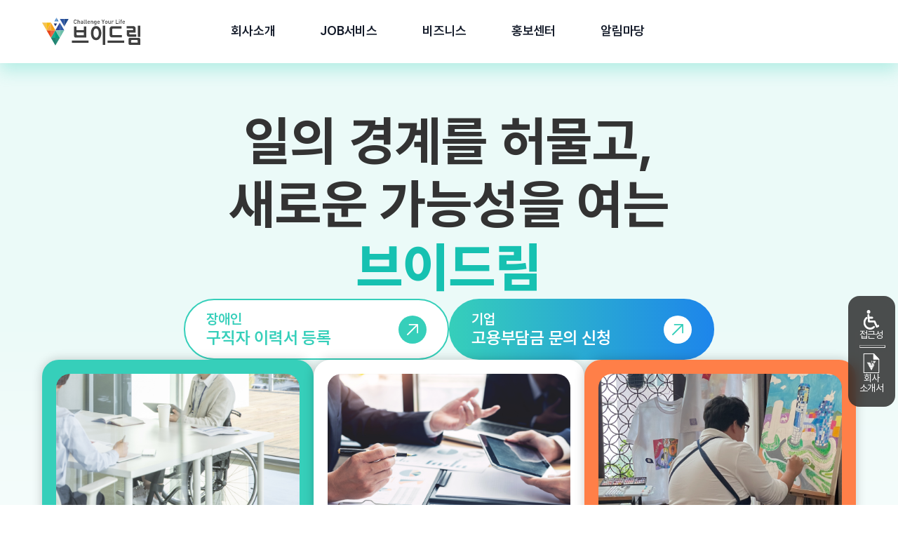

--- FILE ---
content_type: text/html;charset=utf-8
request_url: https://vdream.co.kr/bbs/board.php?bo_table=vd_youtube&wr_id=8
body_size: 62131
content:
<!DOCTYPE html><html lang="ko"><head><style type="text/css" data-primevue-style-id="layer-order" >@layer tailwind-base, primevue, tailwind-utilities</style><meta charset="utf-8">
<meta name="viewport" content="width=device-width, initial-scale=1">
<title>브이드림</title>
<script type="text/javascript">(function(w,d,s,l,i){w[l]=w[l]||[];w[l].push({'gtm.start':
new Date().getTime(),event:'gtm.js'});var f=d.getElementsByTagName(s)[0],
j=d.createElement(s),dl=l!='dataLayer'?'&l='+l:'';j.async=true;j.src=
'https://www.googletagmanager.com/gtm.js?id='+i+dl;f.parentNode.insertBefore(j,f);
})(window,document,'script','dataLayer','GTM-K3QW78DS');</script>
<script src="https://dapi.kakao.com/v2/maps/sdk.js?appkey=3814691faf4498dc09e7cd173af9414d"></script>
<script src="https://maps.googleapis.com/maps/api/js?key=AIzaSyBCxkRHaFd3koNDvJO7uGpRDkVdMWeDXx0&libraries=places" async></script>
<script src="https://developers.google.com/maps/documentation/javascript/examples/markerclusterer/markerclusterer.js"></script>
<link rel="stylesheet" href="/_nuxt/entry.DeXClE_j.css">
<link rel="modulepreload" as="script" crossorigin href="/_nuxt/entry.CbXVO9LL.js">
<link rel="prefetch" as="image" type="image/svg+xml" href="/_nuxt/primeicons.Dr5RGzOO.svg">
<link rel="prefetch" as="script" crossorigin href="/_nuxt/autocomplete.esm.D_lT9-fD.js">
<link rel="prefetch" as="script" crossorigin href="/_nuxt/button.esm.DmpUtvvk.js">
<link rel="prefetch" as="script" crossorigin href="/_nuxt/badge.esm.CEDB_EMm.js">
<link rel="prefetch" as="script" crossorigin href="/_nuxt/basecomponent.esm.BeSirrq8.js">
<link rel="prefetch" as="script" crossorigin href="/_nuxt/index.esm.fJ2USnC8.js">
<link rel="prefetch" as="script" crossorigin href="/_nuxt/baseicon.esm.q_tjGgaV.js">
<link rel="prefetch" as="script" crossorigin href="/_nuxt/index.esm.BTF4mAK-.js">
<link rel="prefetch" as="script" crossorigin href="/_nuxt/index.esm.PKtMzz0W.js">
<link rel="prefetch" as="script" crossorigin href="/_nuxt/overlayeventbus.esm.BLeqmFrx.js">
<link rel="prefetch" as="script" crossorigin href="/_nuxt/portal.esm.Djlv0217.js">
<link rel="prefetch" as="script" crossorigin href="/_nuxt/virtualscroller.esm.BOS2VHef.js">
<link rel="prefetch" as="script" crossorigin href="/_nuxt/calendar.esm.2HxTFB09.js">
<link rel="prefetch" as="script" crossorigin href="/_nuxt/index.esm.BKVjFfZ5.js">
<link rel="prefetch" as="script" crossorigin href="/_nuxt/index.esm.-iQhDiD3.js">
<link rel="prefetch" as="script" crossorigin href="/_nuxt/index.esm.Cu5zo3Hx.js">
<link rel="prefetch" as="script" crossorigin href="/_nuxt/cascadeselect.esm.S3a9KTcB.js">
<link rel="prefetch" as="script" crossorigin href="/_nuxt/index.esm.C-na3jK5.js">
<link rel="prefetch" as="script" crossorigin href="/_nuxt/checkbox.esm.M6dlVZcJ.js">
<link rel="prefetch" as="script" crossorigin href="/_nuxt/index.esm.C62B1FvS.js">
<link rel="prefetch" as="script" crossorigin href="/_nuxt/chips.esm.CXtJ-6uZ.js">
<link rel="prefetch" as="script" crossorigin href="/_nuxt/colorpicker.esm.GIxcwMWG.js">
<link rel="prefetch" as="script" crossorigin href="/_nuxt/dropdown.esm.DlqmidUF.js">
<link rel="prefetch" as="script" crossorigin href="/_nuxt/index.esm.DlDtRKfS.js">
<link rel="prefetch" as="script" crossorigin href="/_nuxt/index.esm.DIABtTPH.js">
<link rel="prefetch" as="script" crossorigin href="/_nuxt/editor.esm.DFDkzELM.js">
<link rel="prefetch" as="script" crossorigin href="/_nuxt/floatlabel.esm.Cq5r1k1q.js">
<link rel="prefetch" as="script" crossorigin href="/_nuxt/iconfield.esm.CFPgT1Ve.js">
<link rel="prefetch" as="script" crossorigin href="/_nuxt/inputgroup.esm.BpSNupWX.js">
<link rel="prefetch" as="script" crossorigin href="/_nuxt/inputgroupaddon.esm.BUZNoSBo.js">
<link rel="prefetch" as="script" crossorigin href="/_nuxt/inputicon.esm.F6qYD4oG.js">
<link rel="prefetch" as="script" crossorigin href="/_nuxt/inputmask.esm.C2FZ_3-2.js">
<link rel="prefetch" as="script" crossorigin href="/_nuxt/inputnumber.esm.CbdUuaXN.js">
<link rel="prefetch" as="script" crossorigin href="/_nuxt/index.esm.BzOmYZW-.js">
<link rel="prefetch" as="script" crossorigin href="/_nuxt/index.esm.DQe34Nb2.js">
<link rel="prefetch" as="script" crossorigin href="/_nuxt/inputtext.esm.D6-dTPYT.js">
<link rel="prefetch" as="script" crossorigin href="/_nuxt/inputotp.esm.DYXKJ1du.js">
<link rel="prefetch" as="script" crossorigin href="/_nuxt/inputswitch.esm.hB7QETri.js">
<link rel="prefetch" as="script" crossorigin href="/_nuxt/knob.esm.BIhoqXIb.js">
<link rel="prefetch" as="script" crossorigin href="/_nuxt/listbox.esm.DjIiLx0W.js">
<link rel="prefetch" as="script" crossorigin href="/_nuxt/multiselect.esm.Btam8VT8.js">
<link rel="prefetch" as="script" crossorigin href="/_nuxt/password.esm.oQs8Ryh8.js">
<link rel="prefetch" as="script" crossorigin href="/_nuxt/index.esm.BnpXIU9C.js">
<link rel="prefetch" as="script" crossorigin href="/_nuxt/radiobutton.esm.BIMyukNW.js">
<link rel="prefetch" as="script" crossorigin href="/_nuxt/rating.esm.1lAEYkfO.js">
<link rel="prefetch" as="script" crossorigin href="/_nuxt/selectbutton.esm.x7jE8PEs.js">
<link rel="prefetch" as="script" crossorigin href="/_nuxt/slider.esm.DApvvR1-.js">
<link rel="prefetch" as="script" crossorigin href="/_nuxt/textarea.esm.DQ2tzqNw.js">
<link rel="prefetch" as="script" crossorigin href="/_nuxt/togglebutton.esm.CSDpFyUf.js">
<link rel="prefetch" as="script" crossorigin href="/_nuxt/treeselect.esm.3rSeffjc.js">
<link rel="prefetch" as="script" crossorigin href="/_nuxt/tree.esm.Bvhe8gCg.js">
<link rel="prefetch" as="script" crossorigin href="/_nuxt/index.esm.1DMibJMv.js">
<link rel="prefetch" as="script" crossorigin href="/_nuxt/tristatecheckbox.esm.Dujiu0qn.js">
<link rel="prefetch" as="script" crossorigin href="/_nuxt/buttongroup.esm.nzItiirH.js">
<link rel="prefetch" as="script" crossorigin href="/_nuxt/speeddial.esm.nJEmgDlm.js">
<link rel="prefetch" as="script" crossorigin href="/_nuxt/index.esm.DobD2Kp5.js">
<link rel="prefetch" as="script" crossorigin href="/_nuxt/splitbutton.esm.Cl2OQVJN.js">
<link rel="prefetch" as="script" crossorigin href="/_nuxt/tieredmenu.esm.B-ZmsFYY.js">
<link rel="prefetch" as="script" crossorigin href="/_nuxt/column.esm.BkDJyBlD.js">
<link rel="prefetch" as="script" crossorigin href="/_nuxt/row.esm.a2B8gXhp.js">
<link rel="prefetch" as="script" crossorigin href="/_nuxt/columngroup.esm.C3iTjA1M.js">
<link rel="prefetch" as="script" crossorigin href="/_nuxt/datatable.esm.IDVrhwhk.js">
<link rel="prefetch" as="script" crossorigin href="/_nuxt/paginator.esm.Q7QKE-TX.js">
<link rel="prefetch" as="script" crossorigin href="/_nuxt/index.esm.DR29tEBb.js">
<link rel="prefetch" as="script" crossorigin href="/_nuxt/index.esm.D0jd79Wn.js">
<link rel="prefetch" as="script" crossorigin href="/_nuxt/index.esm.Cr7XMHUw.js">
<link rel="prefetch" as="script" crossorigin href="/_nuxt/dataview.esm.Cz65U6Lz.js">
<link rel="prefetch" as="script" crossorigin href="/_nuxt/dataviewlayoutoptions.esm.HLPtCDFJ.js">
<link rel="prefetch" as="script" crossorigin href="/_nuxt/orderlist.esm.BTCQuVpy.js">
<link rel="prefetch" as="script" crossorigin href="/_nuxt/index.esm.D4l0Ht8K.js">
<link rel="prefetch" as="script" crossorigin href="/_nuxt/organizationchart.esm.COTMzK11.js">
<link rel="prefetch" as="script" crossorigin href="/_nuxt/picklist.esm.ySkeapR0.js">
<link rel="prefetch" as="script" crossorigin href="/_nuxt/treetable.esm.DQEQh7aY.js">
<link rel="prefetch" as="script" crossorigin href="/_nuxt/timeline.esm.Bnb0hfmC.js">
<link rel="prefetch" as="script" crossorigin href="/_nuxt/accordion.esm.DtD7eM4j.js">
<link rel="prefetch" as="script" crossorigin href="/_nuxt/accordiontab.esm.2xEN7rIf.js">
<link rel="prefetch" as="script" crossorigin href="/_nuxt/card.esm.CXwRUnSo.js">
<link rel="prefetch" as="script" crossorigin href="/_nuxt/deferredcontent.esm.Z9wJG2kv.js">
<link rel="prefetch" as="script" crossorigin href="/_nuxt/divider.esm.C1rlcUeZ.js">
<link rel="prefetch" as="script" crossorigin href="/_nuxt/fieldset.esm.Ch-WGWKG.js">
<link rel="prefetch" as="script" crossorigin href="/_nuxt/panel.esm.DtCXjaQ_.js">
<link rel="prefetch" as="script" crossorigin href="/_nuxt/scrollpanel.esm.CJ4XEDbZ.js">
<link rel="prefetch" as="script" crossorigin href="/_nuxt/splitter.esm.DQhIMjyE.js">
<link rel="prefetch" as="script" crossorigin href="/_nuxt/splitterpanel.esm.DSBGvFG6.js">
<link rel="prefetch" as="script" crossorigin href="/_nuxt/stepper.esm.F8c_ZY8z.js">
<link rel="prefetch" as="script" crossorigin href="/_nuxt/stepperpanel.esm.D6cwE-Np.js">
<link rel="prefetch" as="script" crossorigin href="/_nuxt/tabview.esm.BJPwFasq.js">
<link rel="prefetch" as="script" crossorigin href="/_nuxt/tabpanel.esm.nOEi1qIj.js">
<link rel="prefetch" as="script" crossorigin href="/_nuxt/toolbar.esm.kibXpE8j.js">
<link rel="prefetch" as="script" crossorigin href="/_nuxt/confirmdialog.esm.e6R1fnhp.js">
<link rel="prefetch" as="script" crossorigin href="/_nuxt/dialog.esm.q3AxMIut.js">
<link rel="prefetch" as="script" crossorigin href="/_nuxt/confirmpopup.esm.BZMCJ82o.js">
<link rel="prefetch" as="script" crossorigin href="/_nuxt/dynamicdialog.esm.DrZSJ49k.js">
<link rel="prefetch" as="script" crossorigin href="/_nuxt/overlaypanel.esm.DKWhKsXr.js">
<link rel="prefetch" as="script" crossorigin href="/_nuxt/sidebar.esm.CSn2mHjX.js">
<link rel="prefetch" as="script" crossorigin href="/_nuxt/fileupload.esm.DHHAOpT8.js">
<link rel="prefetch" as="script" crossorigin href="/_nuxt/message.esm.CLIJuVKr.js">
<link rel="prefetch" as="script" crossorigin href="/_nuxt/index.esm.64YhKoUg.js">
<link rel="prefetch" as="script" crossorigin href="/_nuxt/progressbar.esm.9AFrbmAQ.js">
<link rel="prefetch" as="script" crossorigin href="/_nuxt/breadcrumb.esm.B8n6naqV.js">
<link rel="prefetch" as="script" crossorigin href="/_nuxt/contextmenu.esm.the02sA-.js">
<link rel="prefetch" as="script" crossorigin href="/_nuxt/dock.esm.D1C468k7.js">
<link rel="prefetch" as="script" crossorigin href="/_nuxt/menu.esm.BGusktPL.js">
<link rel="prefetch" as="script" crossorigin href="/_nuxt/menubar.esm.BqmTUo6J.js">
<link rel="prefetch" as="script" crossorigin href="/_nuxt/megamenu.esm.CrR1AuqB.js">
<link rel="prefetch" as="script" crossorigin href="/_nuxt/panelmenu.esm.DltR1L4G.js">
<link rel="prefetch" as="script" crossorigin href="/_nuxt/steps.esm.D45DlEcZ.js">
<link rel="prefetch" as="script" crossorigin href="/_nuxt/tabmenu.esm.DJzsutT2.js">
<link rel="prefetch" as="script" crossorigin href="/_nuxt/chart.esm.DFdjgjTN.js">
<link rel="prefetch" as="script" crossorigin href="/_nuxt/inlinemessage.esm.CzJWKVIQ.js">
<link rel="prefetch" as="script" crossorigin href="/_nuxt/toast.esm.BgCpxlPg.js">
<link rel="prefetch" as="script" crossorigin href="/_nuxt/carousel.esm.Anpcl1qj.js">
<link rel="prefetch" as="script" crossorigin href="/_nuxt/galleria.esm.D3TpYELI.js">
<link rel="prefetch" as="script" crossorigin href="/_nuxt/image.esm.BW9EcKKr.js">
<link rel="prefetch" as="script" crossorigin href="/_nuxt/avatar.esm.Xyreo42T.js">
<link rel="prefetch" as="script" crossorigin href="/_nuxt/avatargroup.esm.D5gYdY8a.js">
<link rel="prefetch" as="script" crossorigin href="/_nuxt/blockui.esm.C01PEksh.js">
<link rel="prefetch" as="script" crossorigin href="/_nuxt/chip.esm.CcONnU2K.js">
<link rel="prefetch" as="script" crossorigin href="/_nuxt/inplace.esm.BUkvpoTO.js">
<link rel="prefetch" as="script" crossorigin href="/_nuxt/metergroup.esm.Ck95mD9s.js">
<link rel="prefetch" as="script" crossorigin href="/_nuxt/scrolltop.esm.CIew-VdN.js">
<link rel="prefetch" as="script" crossorigin href="/_nuxt/skeleton.esm.BPtqkbH8.js">
<link rel="prefetch" as="script" crossorigin href="/_nuxt/progressspinner.esm.dBrUnEQC.js">
<link rel="prefetch" as="script" crossorigin href="/_nuxt/tag.esm.BEajZSd0.js">
<link rel="prefetch" as="script" crossorigin href="/_nuxt/terminal.esm.vkA4rJBp.js">
<link rel="prefetch" as="style" href="/_nuxt/admin.BYi6iny7.css">
<link rel="prefetch" as="style" href="/_nuxt/Confirm.CXpzEBJb.css">
<link rel="prefetch" as="script" crossorigin href="/_nuxt/admin.6-ZNObCo.js">
<link rel="prefetch" as="script" crossorigin href="/_nuxt/Confirm.CF_cvA8w.js">
<link rel="prefetch" as="script" crossorigin href="/_nuxt/_plugin-vue_export-helper.DlAUqK2U.js">
<link rel="prefetch" as="style" href="/_nuxt/default.Bg9nvSxZ.css">
<link rel="prefetch" as="script" crossorigin href="/_nuxt/default.DWPXif_T.js">
<script type="module" src="/_nuxt/entry.CbXVO9LL.js" crossorigin></script>
<script id="unhead:payload" type="application/json">{"title":"브이드림"}</script><style type="text/css" data-primevue-style-id="base" >
.p-hidden-accessible {
    border: 0;
    clip: rect(0 0 0 0);
    height: 1px;
    margin: -1px;
    overflow: hidden;
    padding: 0;
    position: absolute;
    width: 1px;
}

.p-hidden-accessible input,
.p-hidden-accessible select {
    transform: scale(0);
}

.p-overflow-hidden {
    overflow: hidden;
    padding-right: var(--scrollbar-width);
}
</style><style type="text/css" data-primevue-style-id="editor" >
/*!
* Quill Editor v1.3.3
* https://quilljs.com/
* Copyright (c) 2014, Jason Chen
* Copyright (c) 2013, salesforce.com
*/
.ql-container {
    box-sizing: border-box;
    font-family: Helvetica, Arial, sans-serif;
    font-size: 13px;
    height: 100%;
    margin: 0px;
    position: relative;
}
.ql-container.ql-disabled .ql-tooltip {
    visibility: hidden;
}
.ql-container.ql-disabled .ql-editor ul[data-checked] > li::before {
    pointer-events: none;
}
.ql-clipboard {
    left: -100000px;
    height: 1px;
    overflow-y: hidden;
    position: absolute;
    top: 50%;
}
.ql-clipboard p {
    margin: 0;
    padding: 0;
}
.ql-editor {
    box-sizing: border-box;
    line-height: 1.42;
    height: 100%;
    outline: none;
    overflow-y: auto;
    padding: 12px 15px;
    tab-size: 4;
    -moz-tab-size: 4;
    text-align: left;
    white-space: pre-wrap;
    word-wrap: break-word;
}
.ql-editor > * {
    cursor: text;
}
.ql-editor p,
.ql-editor ol,
.ql-editor ul,
.ql-editor pre,
.ql-editor blockquote,
.ql-editor h1,
.ql-editor h2,
.ql-editor h3,
.ql-editor h4,
.ql-editor h5,
.ql-editor h6 {
    margin: 0;
    padding: 0;
    counter-reset: list-1 list-2 list-3 list-4 list-5 list-6 list-7 list-8 list-9;
}
.ql-editor ol,
.ql-editor ul {
    padding-left: 1.5rem;
}
.ql-editor ol > li,
.ql-editor ul > li {
    list-style-type: none;
}
.ql-editor ul > li::before {
    content: '\2022';
}
.ql-editor ul[data-checked='true'],
.ql-editor ul[data-checked='false'] {
    pointer-events: none;
}
.ql-editor ul[data-checked='true'] > li *,
.ql-editor ul[data-checked='false'] > li * {
    pointer-events: all;
}
.ql-editor ul[data-checked='true'] > li::before,
.ql-editor ul[data-checked='false'] > li::before {
    color: #777;
    cursor: pointer;
    pointer-events: all;
}
.ql-editor ul[data-checked='true'] > li::before {
    content: '\2611';
}
.ql-editor ul[data-checked='false'] > li::before {
    content: '\2610';
}
.ql-editor li::before {
    display: inline-block;
    white-space: nowrap;
    width: 1.2rem;
}
.ql-editor li:not(.ql-direction-rtl)::before {
    margin-left: -1.5rem;
    margin-right: 0.3rem;
    text-align: right;
}
.ql-editor li.ql-direction-rtl::before {
    margin-left: 0.3rem;
    margin-right: -1.5rem;
}
.ql-editor ol li:not(.ql-direction-rtl),
.ql-editor ul li:not(.ql-direction-rtl) {
    padding-left: 1.5rem;
}
.ql-editor ol li.ql-direction-rtl,
.ql-editor ul li.ql-direction-rtl {
    padding-right: 1.5rem;
}
.ql-editor ol li {
    counter-reset: list-1 list-2 list-3 list-4 list-5 list-6 list-7 list-8 list-9;
    counter-increment: list-0;
}
.ql-editor ol li:before {
    content: counter(list-0, decimal) '. ';
}
.ql-editor ol li.ql-indent-1 {
    counter-increment: list-1;
}
.ql-editor ol li.ql-indent-1:before {
    content: counter(list-1, lower-alpha) '. ';
}
.ql-editor ol li.ql-indent-1 {
    counter-reset: list-2 list-3 list-4 list-5 list-6 list-7 list-8 list-9;
}
.ql-editor ol li.ql-indent-2 {
    counter-increment: list-2;
}
.ql-editor ol li.ql-indent-2:before {
    content: counter(list-2, lower-roman) '. ';
}
.ql-editor ol li.ql-indent-2 {
    counter-reset: list-3 list-4 list-5 list-6 list-7 list-8 list-9;
}
.ql-editor ol li.ql-indent-3 {
    counter-increment: list-3;
}
.ql-editor ol li.ql-indent-3:before {
    content: counter(list-3, decimal) '. ';
}
.ql-editor ol li.ql-indent-3 {
    counter-reset: list-4 list-5 list-6 list-7 list-8 list-9;
}
.ql-editor ol li.ql-indent-4 {
    counter-increment: list-4;
}
.ql-editor ol li.ql-indent-4:before {
    content: counter(list-4, lower-alpha) '. ';
}
.ql-editor ol li.ql-indent-4 {
    counter-reset: list-5 list-6 list-7 list-8 list-9;
}
.ql-editor ol li.ql-indent-5 {
    counter-increment: list-5;
}
.ql-editor ol li.ql-indent-5:before {
    content: counter(list-5, lower-roman) '. ';
}
.ql-editor ol li.ql-indent-5 {
    counter-reset: list-6 list-7 list-8 list-9;
}
.ql-editor ol li.ql-indent-6 {
    counter-increment: list-6;
}
.ql-editor ol li.ql-indent-6:before {
    content: counter(list-6, decimal) '. ';
}
.ql-editor ol li.ql-indent-6 {
    counter-reset: list-7 list-8 list-9;
}
.ql-editor ol li.ql-indent-7 {
    counter-increment: list-7;
}
.ql-editor ol li.ql-indent-7:before {
    content: counter(list-7, lower-alpha) '. ';
}
.ql-editor ol li.ql-indent-7 {
    counter-reset: list-8 list-9;
}
.ql-editor ol li.ql-indent-8 {
    counter-increment: list-8;
}
.ql-editor ol li.ql-indent-8:before {
    content: counter(list-8, lower-roman) '. ';
}
.ql-editor ol li.ql-indent-8 {
    counter-reset: list-9;
}
.ql-editor ol li.ql-indent-9 {
    counter-increment: list-9;
}
.ql-editor ol li.ql-indent-9:before {
    content: counter(list-9, decimal) '. ';
}
.ql-editor .ql-indent-1:not(.ql-direction-rtl) {
    padding-left: 3rem;
}
.ql-editor li.ql-indent-1:not(.ql-direction-rtl) {
    padding-left: 4.5rem;
}
.ql-editor .ql-indent-1.ql-direction-rtl.ql-align-right {
    padding-right: 3rem;
}
.ql-editor li.ql-indent-1.ql-direction-rtl.ql-align-right {
    padding-right: 4.5rem;
}
.ql-editor .ql-indent-2:not(.ql-direction-rtl) {
    padding-left: 6rem;
}
.ql-editor li.ql-indent-2:not(.ql-direction-rtl) {
    padding-left: 7.5rem;
}
.ql-editor .ql-indent-2.ql-direction-rtl.ql-align-right {
    padding-right: 6rem;
}
.ql-editor li.ql-indent-2.ql-direction-rtl.ql-align-right {
    padding-right: 7.5rem;
}
.ql-editor .ql-indent-3:not(.ql-direction-rtl) {
    padding-left: 9rem;
}
.ql-editor li.ql-indent-3:not(.ql-direction-rtl) {
    padding-left: 10.5rem;
}
.ql-editor .ql-indent-3.ql-direction-rtl.ql-align-right {
    padding-right: 9rem;
}
.ql-editor li.ql-indent-3.ql-direction-rtl.ql-align-right {
    padding-right: 10.5rem;
}
.ql-editor .ql-indent-4:not(.ql-direction-rtl) {
    padding-left: 12rem;
}
.ql-editor li.ql-indent-4:not(.ql-direction-rtl) {
    padding-left: 13.5rem;
}
.ql-editor .ql-indent-4.ql-direction-rtl.ql-align-right {
    padding-right: 12rem;
}
.ql-editor li.ql-indent-4.ql-direction-rtl.ql-align-right {
    padding-right: 13.5rem;
}
.ql-editor .ql-indent-5:not(.ql-direction-rtl) {
    padding-left: 15rem;
}
.ql-editor li.ql-indent-5:not(.ql-direction-rtl) {
    padding-left: 16.5rem;
}
.ql-editor .ql-indent-5.ql-direction-rtl.ql-align-right {
    padding-right: 15rem;
}
.ql-editor li.ql-indent-5.ql-direction-rtl.ql-align-right {
    padding-right: 16.5rem;
}
.ql-editor .ql-indent-6:not(.ql-direction-rtl) {
    padding-left: 18rem;
}
.ql-editor li.ql-indent-6:not(.ql-direction-rtl) {
    padding-left: 19.5rem;
}
.ql-editor .ql-indent-6.ql-direction-rtl.ql-align-right {
    padding-right: 18rem;
}
.ql-editor li.ql-indent-6.ql-direction-rtl.ql-align-right {
    padding-right: 19.5rem;
}
.ql-editor .ql-indent-7:not(.ql-direction-rtl) {
    padding-left: 21rem;
}
.ql-editor li.ql-indent-7:not(.ql-direction-rtl) {
    padding-left: 22.5rem;
}
.ql-editor .ql-indent-7.ql-direction-rtl.ql-align-right {
    padding-right: 21rem;
}
.ql-editor li.ql-indent-7.ql-direction-rtl.ql-align-right {
    padding-right: 22.5rem;
}
.ql-editor .ql-indent-8:not(.ql-direction-rtl) {
    padding-left: 24rem;
}
.ql-editor li.ql-indent-8:not(.ql-direction-rtl) {
    padding-left: 25.5rem;
}
.ql-editor .ql-indent-8.ql-direction-rtl.ql-align-right {
    padding-right: 24rem;
}
.ql-editor li.ql-indent-8.ql-direction-rtl.ql-align-right {
    padding-right: 25.5rem;
}
.ql-editor .ql-indent-9:not(.ql-direction-rtl) {
    padding-left: 27rem;
}
.ql-editor li.ql-indent-9:not(.ql-direction-rtl) {
    padding-left: 28.5rem;
}
.ql-editor .ql-indent-9.ql-direction-rtl.ql-align-right {
    padding-right: 27rem;
}
.ql-editor li.ql-indent-9.ql-direction-rtl.ql-align-right {
    padding-right: 28.5rem;
}
.ql-editor .ql-video {
    display: block;
    max-width: 100%;
}
.ql-editor .ql-video.ql-align-center {
    margin: 0 auto;
}
.ql-editor .ql-video.ql-align-right {
    margin: 0 0 0 auto;
}
.ql-editor .ql-bg-black {
    background-color: #000;
}
.ql-editor .ql-bg-red {
    background-color: #e60000;
}
.ql-editor .ql-bg-orange {
    background-color: #f90;
}
.ql-editor .ql-bg-yellow {
    background-color: #ff0;
}
.ql-editor .ql-bg-green {
    background-color: #008a00;
}
.ql-editor .ql-bg-blue {
    background-color: #06c;
}
.ql-editor .ql-bg-purple {
    background-color: #93f;
}
.ql-editor .ql-color-white {
    color: #fff;
}
.ql-editor .ql-color-red {
    color: #e60000;
}
.ql-editor .ql-color-orange {
    color: #f90;
}
.ql-editor .ql-color-yellow {
    color: #ff0;
}
.ql-editor .ql-color-green {
    color: #008a00;
}
.ql-editor .ql-color-blue {
    color: #06c;
}
.ql-editor .ql-color-purple {
    color: #93f;
}
.ql-editor .ql-font-serif {
    font-family: Georgia, Times New Roman, serif;
}
.ql-editor .ql-font-monospace {
    font-family: Monaco, Courier New, monospace;
}
.ql-editor .ql-size-small {
    font-size: 0.75rem;
}
.ql-editor .ql-size-large {
    font-size: 1.5rem;
}
.ql-editor .ql-size-huge {
    font-size: 2.5rem;
}
.ql-editor .ql-direction-rtl {
    direction: rtl;
    text-align: inherit;
}
.ql-editor .ql-align-center {
    text-align: center;
}
.ql-editor .ql-align-justify {
    text-align: justify;
}
.ql-editor .ql-align-right {
    text-align: right;
}
.ql-editor.ql-blank::before {
    color: rgba(0, 0, 0, 0.6);
    content: attr(data-placeholder);
    font-style: italic;
    left: 15px;
    pointer-events: none;
    position: absolute;
    right: 15px;
}
.ql-snow.ql-toolbar:after,
.ql-snow .ql-toolbar:after {
    clear: both;
    content: '';
    display: table;
}
.ql-snow.ql-toolbar button,
.ql-snow .ql-toolbar button {
    background: none;
    border: none;
    cursor: pointer;
    display: inline-block;
    float: left;
    height: 24px;
    padding: 3px 5px;
    width: 28px;
}
.ql-snow.ql-toolbar button svg,
.ql-snow .ql-toolbar button svg {
    float: left;
    height: 100%;
}
.ql-snow.ql-toolbar button:active:hover,
.ql-snow .ql-toolbar button:active:hover {
    outline: none;
}
.ql-snow.ql-toolbar input.ql-image[type='file'],
.ql-snow .ql-toolbar input.ql-image[type='file'] {
    display: none;
}
.ql-snow.ql-toolbar button:hover,
.ql-snow .ql-toolbar button:hover,
.ql-snow.ql-toolbar button:focus,
.ql-snow .ql-toolbar button:focus,
.ql-snow.ql-toolbar button.ql-active,
.ql-snow .ql-toolbar button.ql-active,
.ql-snow.ql-toolbar .ql-picker-label:hover,
.ql-snow .ql-toolbar .ql-picker-label:hover,
.ql-snow.ql-toolbar .ql-picker-label.ql-active,
.ql-snow .ql-toolbar .ql-picker-label.ql-active,
.ql-snow.ql-toolbar .ql-picker-item:hover,
.ql-snow .ql-toolbar .ql-picker-item:hover,
.ql-snow.ql-toolbar .ql-picker-item.ql-selected,
.ql-snow .ql-toolbar .ql-picker-item.ql-selected {
    color: #06c;
}
.ql-snow.ql-toolbar button:hover .ql-fill,
.ql-snow .ql-toolbar button:hover .ql-fill,
.ql-snow.ql-toolbar button:focus .ql-fill,
.ql-snow .ql-toolbar button:focus .ql-fill,
.ql-snow.ql-toolbar button.ql-active .ql-fill,
.ql-snow .ql-toolbar button.ql-active .ql-fill,
.ql-snow.ql-toolbar .ql-picker-label:hover .ql-fill,
.ql-snow .ql-toolbar .ql-picker-label:hover .ql-fill,
.ql-snow.ql-toolbar .ql-picker-label.ql-active .ql-fill,
.ql-snow .ql-toolbar .ql-picker-label.ql-active .ql-fill,
.ql-snow.ql-toolbar .ql-picker-item:hover .ql-fill,
.ql-snow .ql-toolbar .ql-picker-item:hover .ql-fill,
.ql-snow.ql-toolbar .ql-picker-item.ql-selected .ql-fill,
.ql-snow .ql-toolbar .ql-picker-item.ql-selected .ql-fill,
.ql-snow.ql-toolbar button:hover .ql-stroke.ql-fill,
.ql-snow .ql-toolbar button:hover .ql-stroke.ql-fill,
.ql-snow.ql-toolbar button:focus .ql-stroke.ql-fill,
.ql-snow .ql-toolbar button:focus .ql-stroke.ql-fill,
.ql-snow.ql-toolbar button.ql-active .ql-stroke.ql-fill,
.ql-snow .ql-toolbar button.ql-active .ql-stroke.ql-fill,
.ql-snow.ql-toolbar .ql-picker-label:hover .ql-stroke.ql-fill,
.ql-snow .ql-toolbar .ql-picker-label:hover .ql-stroke.ql-fill,
.ql-snow.ql-toolbar .ql-picker-label.ql-active .ql-stroke.ql-fill,
.ql-snow .ql-toolbar .ql-picker-label.ql-active .ql-stroke.ql-fill,
.ql-snow.ql-toolbar .ql-picker-item:hover .ql-stroke.ql-fill,
.ql-snow .ql-toolbar .ql-picker-item:hover .ql-stroke.ql-fill,
.ql-snow.ql-toolbar .ql-picker-item.ql-selected .ql-stroke.ql-fill,
.ql-snow .ql-toolbar .ql-picker-item.ql-selected .ql-stroke.ql-fill {
    fill: #06c;
}
.ql-snow.ql-toolbar button:hover .ql-stroke,
.ql-snow .ql-toolbar button:hover .ql-stroke,
.ql-snow.ql-toolbar button:focus .ql-stroke,
.ql-snow .ql-toolbar button:focus .ql-stroke,
.ql-snow.ql-toolbar button.ql-active .ql-stroke,
.ql-snow .ql-toolbar button.ql-active .ql-stroke,
.ql-snow.ql-toolbar .ql-picker-label:hover .ql-stroke,
.ql-snow .ql-toolbar .ql-picker-label:hover .ql-stroke,
.ql-snow.ql-toolbar .ql-picker-label.ql-active .ql-stroke,
.ql-snow .ql-toolbar .ql-picker-label.ql-active .ql-stroke,
.ql-snow.ql-toolbar .ql-picker-item:hover .ql-stroke,
.ql-snow .ql-toolbar .ql-picker-item:hover .ql-stroke,
.ql-snow.ql-toolbar .ql-picker-item.ql-selected .ql-stroke,
.ql-snow .ql-toolbar .ql-picker-item.ql-selected .ql-stroke,
.ql-snow.ql-toolbar button:hover .ql-stroke-miter,
.ql-snow .ql-toolbar button:hover .ql-stroke-miter,
.ql-snow.ql-toolbar button:focus .ql-stroke-miter,
.ql-snow .ql-toolbar button:focus .ql-stroke-miter,
.ql-snow.ql-toolbar button.ql-active .ql-stroke-miter,
.ql-snow .ql-toolbar button.ql-active .ql-stroke-miter,
.ql-snow.ql-toolbar .ql-picker-label:hover .ql-stroke-miter,
.ql-snow .ql-toolbar .ql-picker-label:hover .ql-stroke-miter,
.ql-snow.ql-toolbar .ql-picker-label.ql-active .ql-stroke-miter,
.ql-snow .ql-toolbar .ql-picker-label.ql-active .ql-stroke-miter,
.ql-snow.ql-toolbar .ql-picker-item:hover .ql-stroke-miter,
.ql-snow .ql-toolbar .ql-picker-item:hover .ql-stroke-miter,
.ql-snow.ql-toolbar .ql-picker-item.ql-selected .ql-stroke-miter,
.ql-snow .ql-toolbar .ql-picker-item.ql-selected .ql-stroke-miter {
    stroke: #06c;
}
@media (pointer: coarse) {
    .ql-snow.ql-toolbar button:hover:not(.ql-active),
    .ql-snow .ql-toolbar button:hover:not(.ql-active) {
        color: #444;
    }
    .ql-snow.ql-toolbar button:hover:not(.ql-active) .ql-fill,
    .ql-snow .ql-toolbar button:hover:not(.ql-active) .ql-fill,
    .ql-snow.ql-toolbar button:hover:not(.ql-active) .ql-stroke.ql-fill,
    .ql-snow .ql-toolbar button:hover:not(.ql-active) .ql-stroke.ql-fill {
        fill: #444;
    }
    .ql-snow.ql-toolbar button:hover:not(.ql-active) .ql-stroke,
    .ql-snow .ql-toolbar button:hover:not(.ql-active) .ql-stroke,
    .ql-snow.ql-toolbar button:hover:not(.ql-active) .ql-stroke-miter,
    .ql-snow .ql-toolbar button:hover:not(.ql-active) .ql-stroke-miter {
        stroke: #444;
    }
}
.ql-snow {
    box-sizing: border-box;
}
.ql-snow * {
    box-sizing: border-box;
}
.ql-snow .ql-hidden {
    display: none;
}
.ql-snow .ql-out-bottom,
.ql-snow .ql-out-top {
    visibility: hidden;
}
.ql-snow .ql-tooltip {
    position: absolute;
    transform: translateY(10px);
}
.ql-snow .ql-tooltip a {
    cursor: pointer;
    text-decoration: none;
}
.ql-snow .ql-tooltip.ql-flip {
    transform: translateY(-10px);
}
.ql-snow .ql-formats {
    display: inline-block;
    vertical-align: middle;
}
.ql-snow .ql-formats:after {
    clear: both;
    content: '';
    display: table;
}
.ql-snow .ql-stroke {
    fill: none;
    stroke: #444;
    stroke-linecap: round;
    stroke-linejoin: round;
    stroke-width: 2;
}
.ql-snow .ql-stroke-miter {
    fill: none;
    stroke: #444;
    stroke-miterlimit: 10;
    stroke-width: 2;
}
.ql-snow .ql-fill,
.ql-snow .ql-stroke.ql-fill {
    fill: #444;
}
.ql-snow .ql-empty {
    fill: none;
}
.ql-snow .ql-even {
    fill-rule: evenodd;
}
.ql-snow .ql-thin,
.ql-snow .ql-stroke.ql-thin {
    stroke-width: 1;
}
.ql-snow .ql-transparent {
    opacity: 0.4;
}
.ql-snow .ql-direction svg:last-child {
    display: none;
}
.ql-snow .ql-direction.ql-active svg:last-child {
    display: inline;
}
.ql-snow .ql-direction.ql-active svg:first-child {
    display: none;
}
.ql-snow .ql-editor h1 {
    font-size: 2rem;
}
.ql-snow .ql-editor h2 {
    font-size: 1.5rem;
}
.ql-snow .ql-editor h3 {
    font-size: 1.17rem;
}
.ql-snow .ql-editor h4 {
    font-size: 1rem;
}
.ql-snow .ql-editor h5 {
    font-size: 0.83rem;
}
.ql-snow .ql-editor h6 {
    font-size: 0.67rem;
}
.ql-snow .ql-editor a {
    text-decoration: underline;
}
.ql-snow .ql-editor blockquote {
    border-left: 4px solid #ccc;
    margin-bottom: 5px;
    margin-top: 5px;
    padding-left: 16px;
}
.ql-snow .ql-editor code,
.ql-snow .ql-editor pre {
    background-color: #f0f0f0;
    border-radius: 3px;
}
.ql-snow .ql-editor pre {
    white-space: pre-wrap;
    margin-bottom: 5px;
    margin-top: 5px;
    padding: 5px 10px;
}
.ql-snow .ql-editor code {
    font-size: 85%;
    padding: 2px 4px;
}
.ql-snow .ql-editor pre.ql-syntax {
    background-color: #23241f;
    color: #f8f8f2;
    overflow: visible;
}
.ql-snow .ql-editor img {
    max-width: 100%;
}
.ql-snow .ql-picker {
    color: #444;
    display: inline-block;
    float: left;
    font-size: 14px;
    font-weight: 500;
    height: 24px;
    position: relative;
    vertical-align: middle;
}
.ql-snow .ql-picker-label {
    cursor: pointer;
    display: inline-block;
    height: 100%;
    padding-left: 8px;
    padding-right: 2px;
    position: relative;
    width: 100%;
}
.ql-snow .ql-picker-label::before {
    display: inline-block;
    line-height: 22px;
}
.ql-snow .ql-picker-options {
    background-color: #fff;
    display: none;
    min-width: 100%;
    padding: 4px 8px;
    position: absolute;
    white-space: nowrap;
}
.ql-snow .ql-picker-options .ql-picker-item {
    cursor: pointer;
    display: block;
    padding-bottom: 5px;
    padding-top: 5px;
}
.ql-snow .ql-picker.ql-expanded .ql-picker-label {
    color: #ccc;
    z-index: 2;
}
.ql-snow .ql-picker.ql-expanded .ql-picker-label .ql-fill {
    fill: #ccc;
}
.ql-snow .ql-picker.ql-expanded .ql-picker-label .ql-stroke {
    stroke: #ccc;
}
.ql-snow .ql-picker.ql-expanded .ql-picker-options {
    display: block;
    margin-top: -1px;
    top: 100%;
    z-index: 1;
}
.ql-snow .ql-color-picker,
.ql-snow .ql-icon-picker {
    width: 28px;
}
.ql-snow .ql-color-picker .ql-picker-label,
.ql-snow .ql-icon-picker .ql-picker-label {
    padding: 2px 4px;
}
.ql-snow .ql-color-picker .ql-picker-label svg,
.ql-snow .ql-icon-picker .ql-picker-label svg {
    right: 4px;
}
.ql-snow .ql-icon-picker .ql-picker-options {
    padding: 4px 0px;
}
.ql-snow .ql-icon-picker .ql-picker-item {
    height: 24px;
    width: 24px;
    padding: 2px 4px;
}
.ql-snow .ql-color-picker .ql-picker-options {
    padding: 3px 5px;
    width: 152px;
}
.ql-snow .ql-color-picker .ql-picker-item {
    border: 1px solid transparent;
    float: left;
    height: 16px;
    margin: 2px;
    padding: 0px;
    width: 16px;
}
.ql-snow .ql-picker:not(.ql-color-picker):not(.ql-icon-picker) svg {
    position: absolute;
    margin-top: -9px;
    right: 0;
    top: 50%;
    width: 18px;
}
.ql-snow .ql-picker.ql-header .ql-picker-label[data-label]:not([data-label=''])::before,
.ql-snow .ql-picker.ql-font .ql-picker-label[data-label]:not([data-label=''])::before,
.ql-snow .ql-picker.ql-size .ql-picker-label[data-label]:not([data-label=''])::before,
.ql-snow .ql-picker.ql-header .ql-picker-item[data-label]:not([data-label=''])::before,
.ql-snow .ql-picker.ql-font .ql-picker-item[data-label]:not([data-label=''])::before,
.ql-snow .ql-picker.ql-size .ql-picker-item[data-label]:not([data-label=''])::before {
    content: attr(data-label);
}
.ql-snow .ql-picker.ql-header {
    width: 98px;
}
.ql-snow .ql-picker.ql-header .ql-picker-label::before,
.ql-snow .ql-picker.ql-header .ql-picker-item::before {
    content: 'Normal';
}
.ql-snow .ql-picker.ql-header .ql-picker-label[data-value='1']::before,
.ql-snow .ql-picker.ql-header .ql-picker-item[data-value='1']::before {
    content: 'Heading 1';
}
.ql-snow .ql-picker.ql-header .ql-picker-label[data-value='2']::before,
.ql-snow .ql-picker.ql-header .ql-picker-item[data-value='2']::before {
    content: 'Heading 2';
}
.ql-snow .ql-picker.ql-header .ql-picker-label[data-value='3']::before,
.ql-snow .ql-picker.ql-header .ql-picker-item[data-value='3']::before {
    content: 'Heading 3';
}
.ql-snow .ql-picker.ql-header .ql-picker-label[data-value='4']::before,
.ql-snow .ql-picker.ql-header .ql-picker-item[data-value='4']::before {
    content: 'Heading 4';
}
.ql-snow .ql-picker.ql-header .ql-picker-label[data-value='5']::before,
.ql-snow .ql-picker.ql-header .ql-picker-item[data-value='5']::before {
    content: 'Heading 5';
}
.ql-snow .ql-picker.ql-header .ql-picker-label[data-value='6']::before,
.ql-snow .ql-picker.ql-header .ql-picker-item[data-value='6']::before {
    content: 'Heading 6';
}
.ql-snow .ql-picker.ql-header .ql-picker-item[data-value='1']::before {
    font-size: 2rem;
}
.ql-snow .ql-picker.ql-header .ql-picker-item[data-value='2']::before {
    font-size: 1.5rem;
}
.ql-snow .ql-picker.ql-header .ql-picker-item[data-value='3']::before {
    font-size: 1.17rem;
}
.ql-snow .ql-picker.ql-header .ql-picker-item[data-value='4']::before {
    font-size: 1rem;
}
.ql-snow .ql-picker.ql-header .ql-picker-item[data-value='5']::before {
    font-size: 0.83rem;
}
.ql-snow .ql-picker.ql-header .ql-picker-item[data-value='6']::before {
    font-size: 0.67rem;
}
.ql-snow .ql-picker.ql-font {
    width: 108px;
}
.ql-snow .ql-picker.ql-font .ql-picker-label::before,
.ql-snow .ql-picker.ql-font .ql-picker-item::before {
    content: 'Sans Serif';
}
.ql-snow .ql-picker.ql-font .ql-picker-label[data-value='serif']::before,
.ql-snow .ql-picker.ql-font .ql-picker-item[data-value='serif']::before {
    content: 'Serif';
}
.ql-snow .ql-picker.ql-font .ql-picker-label[data-value='monospace']::before,
.ql-snow .ql-picker.ql-font .ql-picker-item[data-value='monospace']::before {
    content: 'Monospace';
}
.ql-snow .ql-picker.ql-font .ql-picker-item[data-value='serif']::before {
    font-family: Georgia, Times New Roman, serif;
}
.ql-snow .ql-picker.ql-font .ql-picker-item[data-value='monospace']::before {
    font-family: Monaco, Courier New, monospace;
}
.ql-snow .ql-picker.ql-size {
    width: 98px;
}
.ql-snow .ql-picker.ql-size .ql-picker-label::before,
.ql-snow .ql-picker.ql-size .ql-picker-item::before {
    content: 'Normal';
}
.ql-snow .ql-picker.ql-size .ql-picker-label[data-value='small']::before,
.ql-snow .ql-picker.ql-size .ql-picker-item[data-value='small']::before {
    content: 'Small';
}
.ql-snow .ql-picker.ql-size .ql-picker-label[data-value='large']::before,
.ql-snow .ql-picker.ql-size .ql-picker-item[data-value='large']::before {
    content: 'Large';
}
.ql-snow .ql-picker.ql-size .ql-picker-label[data-value='huge']::before,
.ql-snow .ql-picker.ql-size .ql-picker-item[data-value='huge']::before {
    content: 'Huge';
}
.ql-snow .ql-picker.ql-size .ql-picker-item[data-value='small']::before {
    font-size: 10px;
}
.ql-snow .ql-picker.ql-size .ql-picker-item[data-value='large']::before {
    font-size: 18px;
}
.ql-snow .ql-picker.ql-size .ql-picker-item[data-value='huge']::before {
    font-size: 32px;
}
.ql-snow .ql-color-picker.ql-background .ql-picker-item {
    background-color: #fff;
}
.ql-snow .ql-color-picker.ql-color .ql-picker-item {
    background-color: #000;
}
.ql-toolbar.ql-snow {
    border: 1px solid #ccc;
    box-sizing: border-box;
    font-family: 'Helvetica Neue', 'Helvetica', 'Arial', sans-serif;
    padding: 8px;
}
.ql-toolbar.ql-snow .ql-formats {
    margin-right: 15px;
}
.ql-toolbar.ql-snow .ql-picker-label {
    border: 1px solid transparent;
}
.ql-toolbar.ql-snow .ql-picker-options {
    border: 1px solid transparent;
    box-shadow: rgba(0, 0, 0, 0.2) 0 2px 8px;
}
.ql-toolbar.ql-snow .ql-picker.ql-expanded .ql-picker-label {
    border-color: #ccc;
}
.ql-toolbar.ql-snow .ql-picker.ql-expanded .ql-picker-options {
    border-color: #ccc;
}
.ql-toolbar.ql-snow .ql-color-picker .ql-picker-item.ql-selected,
.ql-toolbar.ql-snow .ql-color-picker .ql-picker-item:hover {
    border-color: #000;
}
.ql-toolbar.ql-snow + .ql-container.ql-snow {
    border-top: 0px;
}
.ql-snow .ql-tooltip {
    background-color: #fff;
    border: 1px solid #ccc;
    box-shadow: 0px 0px 5px #ddd;
    color: #444;
    padding: 5px 12px;
    white-space: nowrap;
}
.ql-snow .ql-tooltip::before {
    content: 'Visit URL:';
    line-height: 26px;
    margin-right: 8px;
}
.ql-snow .ql-tooltip input[type='text'] {
    display: none;
    border: 1px solid #ccc;
    font-size: 13px;
    height: 26px;
    margin: 0px;
    padding: 3px 5px;
    width: 170px;
}
.ql-snow .ql-tooltip a.ql-preview {
    display: inline-block;
    max-width: 200px;
    overflow-x: hidden;
    text-overflow: ellipsis;
    vertical-align: top;
}
.ql-snow .ql-tooltip a.ql-action::after {
    border-right: 1px solid #ccc;
    content: 'Edit';
    margin-left: 16px;
    padding-right: 8px;
}
.ql-snow .ql-tooltip a.ql-remove::before {
    content: 'Remove';
    margin-left: 8px;
}
.ql-snow .ql-tooltip a {
    line-height: 26px;
}
.ql-snow .ql-tooltip.ql-editing a.ql-preview,
.ql-snow .ql-tooltip.ql-editing a.ql-remove {
    display: none;
}
.ql-snow .ql-tooltip.ql-editing input[type='text'] {
    display: inline-block;
}
.ql-snow .ql-tooltip.ql-editing a.ql-action::after {
    border-right: 0px;
    content: 'Save';
    padding-right: 0px;
}
.ql-snow .ql-tooltip[data-mode='link']::before {
    content: 'Enter link:';
}
.ql-snow .ql-tooltip[data-mode='formula']::before {
    content: 'Enter formula:';
}
.ql-snow .ql-tooltip[data-mode='video']::before {
    content: 'Enter video:';
}
.ql-snow a {
    color: #06c;
}
.ql-container.ql-snow {
    border: 1px solid #ccc;
}
</style><style type="text/css" data-primevue-style-id="virtualscroller" >
@layer primevue {
    .p-virtualscroller {
        position: relative;
        overflow: auto;
        contain: strict;
        transform: translateZ(0);
        will-change: scroll-position;
        outline: 0 none;
    }

    .p-virtualscroller-content {
        position: absolute;
        top: 0;
        left: 0;
        /* contain: content; */
        min-height: 100%;
        min-width: 100%;
        will-change: transform;
    }

    .p-virtualscroller-spacer {
        position: absolute;
        top: 0;
        left: 0;
        height: 1px;
        width: 1px;
        transform-origin: 0 0;
        pointer-events: none;
    }

    .p-virtualscroller .p-virtualscroller-loader {
        position: sticky;
        top: 0;
        left: 0;
        width: 100%;
        height: 100%;
    }

    .p-virtualscroller-loader.p-component-overlay {
        display: flex;
        align-items: center;
        justify-content: center;
    }

    .p-virtualscroller-loading-icon {
        font-size: 2rem;
    }

    .p-virtualscroller-loading-icon.p-icon {
        width: 2rem;
        height: 2rem;
    }

    .p-virtualscroller-horizontal > .p-virtualscroller-content {
        display: flex;
    }

    /* Inline */
    .p-virtualscroller-inline .p-virtualscroller-content {
        position: static;
    }
}
</style></head><body><div id="__nuxt"></div><script>window.__NUXT_SITE_CONFIG__={env:"production",name:"nuxt-app",url:"http:\u002F\u002Fvdream.co.kr\u002F"}</script><script type="application/json" id="__NUXT_DATA__" data-ssr="false">[{"_errors":1,"serverRendered":2,"data":3,"state":4,"once":5},{},false,{},{},["Set"]]</script>
<script>window.__NUXT__={};window.__NUXT__.config={public:{TINY_API_KEY:"911i69jsldr9wxgwtkz9blbtr511zxir9vzx4m94vjgtlcg4",GOOGLE_MAP_API_KEY:"AIzaSyBCxkRHaFd3koNDvJO7uGpRDkVdMWeDXx0",primevue:{usePrimeVue:true,resolvePath:"",cssLayerOrder:"tailwind-base, primevue, tailwind-utilities",importPT:"",options:{},components:[{name:"AutoComplete",as:"AutoComplete",from:"primevue/autocomplete",export:"default",filePath:"primevue/autocomplete",global:true},{name:"Calendar",as:"Calendar",from:"primevue/calendar",export:"default",filePath:"primevue/calendar",global:true},{name:"CascadeSelect",as:"CascadeSelect",from:"primevue/cascadeselect",export:"default",filePath:"primevue/cascadeselect",global:true},{name:"Checkbox",as:"Checkbox",from:"primevue/checkbox",export:"default",filePath:"primevue/checkbox",global:true},{name:"Chips",as:"Chips",from:"primevue/chips",export:"default",filePath:"primevue/chips",global:true},{name:"ColorPicker",as:"ColorPicker",from:"primevue/colorpicker",export:"default",filePath:"primevue/colorpicker",global:true},{name:"Dropdown",as:"Dropdown",from:"primevue/dropdown",export:"default",filePath:"primevue/dropdown",global:true},{name:"Editor",as:"Editor",from:"primevue/editor",export:"default",filePath:"primevue/editor",global:true},{name:"FloatLabel",as:"FloatLabel",from:"primevue/floatlabel",export:"default",filePath:"primevue/floatlabel",global:true},{name:"IconField",as:"IconField",from:"primevue/iconfield",export:"default",filePath:"primevue/iconfield",global:true},{name:"InputGroup",as:"InputGroup",from:"primevue/inputgroup",export:"default",filePath:"primevue/inputgroup",global:true},{name:"InputGroupAddon",as:"InputGroupAddon",from:"primevue/inputgroupaddon",export:"default",filePath:"primevue/inputgroupaddon",global:true},{name:"InputIcon",as:"InputIcon",from:"primevue/inputicon",export:"default",filePath:"primevue/inputicon",global:true},{name:"InputMask",as:"InputMask",from:"primevue/inputmask",export:"default",filePath:"primevue/inputmask",global:true},{name:"InputNumber",as:"InputNumber",from:"primevue/inputnumber",export:"default",filePath:"primevue/inputnumber",global:true},{name:"InputOtp",as:"InputOtp",from:"primevue/inputotp",export:"default",filePath:"primevue/inputotp",global:true},{name:"InputSwitch",as:"InputSwitch",from:"primevue/inputswitch",export:"default",filePath:"primevue/inputswitch",global:true},{name:"InputText",as:"InputText",from:"primevue/inputtext",export:"default",filePath:"primevue/inputtext",global:true},{name:"Knob",as:"Knob",from:"primevue/knob",export:"default",filePath:"primevue/knob",global:true},{name:"Listbox",as:"Listbox",from:"primevue/listbox",export:"default",filePath:"primevue/listbox",global:true},{name:"MultiSelect",as:"MultiSelect",from:"primevue/multiselect",export:"default",filePath:"primevue/multiselect",global:true},{name:"Password",as:"Password",from:"primevue/password",export:"default",filePath:"primevue/password",global:true},{name:"RadioButton",as:"RadioButton",from:"primevue/radiobutton",export:"default",filePath:"primevue/radiobutton",global:true},{name:"Rating",as:"Rating",from:"primevue/rating",export:"default",filePath:"primevue/rating",global:true},{name:"SelectButton",as:"SelectButton",from:"primevue/selectbutton",export:"default",filePath:"primevue/selectbutton",global:true},{name:"Slider",as:"Slider",from:"primevue/slider",export:"default",filePath:"primevue/slider",global:true},{name:"Textarea",as:"Textarea",from:"primevue/textarea",export:"default",filePath:"primevue/textarea",global:true},{name:"ToggleButton",as:"ToggleButton",from:"primevue/togglebutton",export:"default",filePath:"primevue/togglebutton",global:true},{name:"TreeSelect",as:"TreeSelect",from:"primevue/treeselect",export:"default",filePath:"primevue/treeselect",global:true},{name:"TriStateCheckbox",as:"TriStateCheckbox",from:"primevue/tristatecheckbox",export:"default",filePath:"primevue/tristatecheckbox",global:true},{name:"Button",as:"Button",from:"primevue/button",export:"default",filePath:"primevue/button",global:true},{name:"ButtonGroup",as:"ButtonGroup",from:"primevue/buttongroup",export:"default",filePath:"primevue/buttongroup",global:true},{name:"SpeedDial",as:"SpeedDial",from:"primevue/speeddial",export:"default",filePath:"primevue/speeddial",global:true},{name:"SplitButton",as:"SplitButton",from:"primevue/splitbutton",export:"default",filePath:"primevue/splitbutton",global:true},{name:"Column",as:"Column",from:"primevue/column",export:"default",filePath:"primevue/column",global:true},{name:"Row",as:"Row",from:"primevue/row",export:"default",filePath:"primevue/row",global:true},{name:"ColumnGroup",as:"ColumnGroup",from:"primevue/columngroup",export:"default",filePath:"primevue/columngroup",global:true},{name:"DataTable",as:"DataTable",from:"primevue/datatable",export:"default",filePath:"primevue/datatable",global:true},{name:"DataView",as:"DataView",from:"primevue/dataview",export:"default",filePath:"primevue/dataview",global:true},{name:"DataViewLayoutOptions",as:"DataViewLayoutOptions",from:"primevue/dataviewlayoutoptions",export:"default",filePath:"primevue/dataviewlayoutoptions",global:true},{name:"OrderList",as:"OrderList",from:"primevue/orderlist",export:"default",filePath:"primevue/orderlist",global:true},{name:"OrganizationChart",as:"OrganizationChart",from:"primevue/organizationchart",export:"default",filePath:"primevue/organizationchart",global:true},{name:"Paginator",as:"Paginator",from:"primevue/paginator",export:"default",filePath:"primevue/paginator",global:true},{name:"PickList",as:"PickList",from:"primevue/picklist",export:"default",filePath:"primevue/picklist",global:true},{name:"Tree",as:"Tree",from:"primevue/tree",export:"default",filePath:"primevue/tree",global:true},{name:"TreeTable",as:"TreeTable",from:"primevue/treetable",export:"default",filePath:"primevue/treetable",global:true},{name:"Timeline",as:"Timeline",from:"primevue/timeline",export:"default",filePath:"primevue/timeline",global:true},{name:"VirtualScroller",as:"VirtualScroller",from:"primevue/virtualscroller",export:"default",filePath:"primevue/virtualscroller",global:true},{name:"Accordion",as:"Accordion",from:"primevue/accordion",export:"default",filePath:"primevue/accordion",global:true},{name:"AccordionTab",as:"AccordionTab",from:"primevue/accordiontab",export:"default",filePath:"primevue/accordiontab",global:true},{name:"Card",as:"Card",from:"primevue/card",export:"default",filePath:"primevue/card",global:true},{name:"DeferredContent",as:"DeferredContent",from:"primevue/deferredcontent",export:"default",filePath:"primevue/deferredcontent",global:true},{name:"Divider",as:"Divider",from:"primevue/divider",export:"default",filePath:"primevue/divider",global:true},{name:"Fieldset",as:"Fieldset",from:"primevue/fieldset",export:"default",filePath:"primevue/fieldset",global:true},{name:"Panel",as:"Panel",from:"primevue/panel",export:"default",filePath:"primevue/panel",global:true},{name:"ScrollPanel",as:"ScrollPanel",from:"primevue/scrollpanel",export:"default",filePath:"primevue/scrollpanel",global:true},{name:"Splitter",as:"Splitter",from:"primevue/splitter",export:"default",filePath:"primevue/splitter",global:true},{name:"SplitterPanel",as:"SplitterPanel",from:"primevue/splitterpanel",export:"default",filePath:"primevue/splitterpanel",global:true},{name:"Stepper",as:"Stepper",from:"primevue/stepper",export:"default",filePath:"primevue/stepper",global:true},{name:"StepperPanel",as:"StepperPanel",from:"primevue/stepperpanel",export:"default",filePath:"primevue/stepperpanel",global:true},{name:"TabView",as:"TabView",from:"primevue/tabview",export:"default",filePath:"primevue/tabview",global:true},{name:"TabPanel",as:"TabPanel",from:"primevue/tabpanel",export:"default",filePath:"primevue/tabpanel",global:true},{name:"Toolbar",as:"Toolbar",from:"primevue/toolbar",export:"default",filePath:"primevue/toolbar",global:true},{name:"ConfirmDialog",use:{as:"ConfirmationService"},as:"ConfirmDialog",from:"primevue/confirmdialog",export:"default",filePath:"primevue/confirmdialog",global:true},{name:"ConfirmPopup",use:{as:"ConfirmationService"},as:"ConfirmPopup",from:"primevue/confirmpopup",export:"default",filePath:"primevue/confirmpopup",global:true},{name:"Dialog",as:"Dialog",from:"primevue/dialog",export:"default",filePath:"primevue/dialog",global:true},{name:"DynamicDialog",use:{as:"DialogService"},as:"DynamicDialog",from:"primevue/dynamicdialog",export:"default",filePath:"primevue/dynamicdialog",global:true},{name:"OverlayPanel",as:"OverlayPanel",from:"primevue/overlaypanel",export:"default",filePath:"primevue/overlaypanel",global:true},{name:"Sidebar",as:"Sidebar",from:"primevue/sidebar",export:"default",filePath:"primevue/sidebar",global:true},{name:"FileUpload",as:"FileUpload",from:"primevue/fileupload",export:"default",filePath:"primevue/fileupload",global:true},{name:"Breadcrumb",as:"Breadcrumb",from:"primevue/breadcrumb",export:"default",filePath:"primevue/breadcrumb",global:true},{name:"ContextMenu",as:"ContextMenu",from:"primevue/contextmenu",export:"default",filePath:"primevue/contextmenu",global:true},{name:"Dock",as:"Dock",from:"primevue/dock",export:"default",filePath:"primevue/dock",global:true},{name:"Menu",as:"Menu",from:"primevue/menu",export:"default",filePath:"primevue/menu",global:true},{name:"Menubar",as:"Menubar",from:"primevue/menubar",export:"default",filePath:"primevue/menubar",global:true},{name:"MegaMenu",as:"MegaMenu",from:"primevue/megamenu",export:"default",filePath:"primevue/megamenu",global:true},{name:"PanelMenu",as:"PanelMenu",from:"primevue/panelmenu",export:"default",filePath:"primevue/panelmenu",global:true},{name:"Steps",as:"Steps",from:"primevue/steps",export:"default",filePath:"primevue/steps",global:true},{name:"TabMenu",as:"TabMenu",from:"primevue/tabmenu",export:"default",filePath:"primevue/tabmenu",global:true},{name:"TieredMenu",as:"TieredMenu",from:"primevue/tieredmenu",export:"default",filePath:"primevue/tieredmenu",global:true},{name:"Chart",as:"Chart",from:"primevue/chart",export:"default",filePath:"primevue/chart",global:true},{name:"Message",as:"Message",from:"primevue/message",export:"default",filePath:"primevue/message",global:true},{name:"InlineMessage",as:"InlineMessage",from:"primevue/inlinemessage",export:"default",filePath:"primevue/inlinemessage",global:true},{name:"Toast",use:{as:"ToastService"},as:"Toast",from:"primevue/toast",export:"default",filePath:"primevue/toast",global:true},{name:"Carousel",as:"Carousel",from:"primevue/carousel",export:"default",filePath:"primevue/carousel",global:true},{name:"Galleria",as:"Galleria",from:"primevue/galleria",export:"default",filePath:"primevue/galleria",global:true},{name:"Image",as:"Image",from:"primevue/image",export:"default",filePath:"primevue/image",global:true},{name:"Avatar",as:"Avatar",from:"primevue/avatar",export:"default",filePath:"primevue/avatar",global:true},{name:"AvatarGroup",as:"AvatarGroup",from:"primevue/avatargroup",export:"default",filePath:"primevue/avatargroup",global:true},{name:"Badge",as:"Badge",from:"primevue/badge",export:"default",filePath:"primevue/badge",global:true},{name:"BlockUI",as:"BlockUI",from:"primevue/blockui",export:"default",filePath:"primevue/blockui",global:true},{name:"Chip",as:"Chip",from:"primevue/chip",export:"default",filePath:"primevue/chip",global:true},{name:"Inplace",as:"Inplace",from:"primevue/inplace",export:"default",filePath:"primevue/inplace",global:true},{name:"MeterGroup",as:"MeterGroup",from:"primevue/metergroup",export:"default",filePath:"primevue/metergroup",global:true},{name:"ScrollTop",as:"ScrollTop",from:"primevue/scrolltop",export:"default",filePath:"primevue/scrolltop",global:true},{name:"Skeleton",as:"Skeleton",from:"primevue/skeleton",export:"default",filePath:"primevue/skeleton",global:true},{name:"ProgressBar",as:"ProgressBar",from:"primevue/progressbar",export:"default",filePath:"primevue/progressbar",global:true},{name:"ProgressSpinner",as:"ProgressSpinner",from:"primevue/progressspinner",export:"default",filePath:"primevue/progressspinner",global:true},{name:"Tag",as:"Tag",from:"primevue/tag",export:"default",filePath:"primevue/tag",global:true},{name:"Terminal",as:"Terminal",from:"primevue/terminal",export:"default",filePath:"primevue/terminal",global:true}],directives:[{name:"badge",as:"BadgeDirective",from:"primevue/badgedirective"},{name:"tooltip",as:"Tooltip",from:"primevue/tooltip"},{name:"ripple",as:"Ripple",from:"primevue/ripple"},{name:"styleclass",as:"StyleClass",from:"primevue/styleclass"},{name:"focustrap",as:"FocusTrap",from:"primevue/focustrap"},{name:"animateonscroll",as:"AnimateOnScroll",from:"primevue/animateonscroll"}],composables:[{name:"usePrimeVue",as:"usePrimeVue",from:"primevue/config"},{name:"useStyle",as:"useStyle",from:"primevue/usestyle"},{name:"useConfirm",as:"useConfirm",from:"primevue/useconfirm"},{name:"useToast",as:"useToast",from:"primevue/usetoast"},{name:"useDialog",as:"useDialog",from:"primevue/usedialog"}],config:[{name:"PrimeVue",as:"PrimeVue",from:"primevue/config"}],services:[{name:"ConfirmationService",as:"ConfirmationService",from:"primevue/confirmationservice"},{name:"DialogService",as:"DialogService",from:"primevue/dialogservice"},{name:"ToastService",as:"ToastService",from:"primevue/toastservice"}],styles:[{name:"BaseStyle",as:"BaseStyle",from:"primevue/base/style"},{name:"BaseComponentStyle",as:"BaseComponentStyle",from:"primevue/basecomponent/style"},{name:"AutoCompleteStyle",as:"AutoCompleteStyle",from:"primevue/autocomplete/style"},{name:"CalendarStyle",as:"CalendarStyle",from:"primevue/calendar/style"},{name:"CascadeSelectStyle",as:"CascadeSelectStyle",from:"primevue/cascadeselect/style"},{name:"CheckboxStyle",as:"CheckboxStyle",from:"primevue/checkbox/style"},{name:"ChipsStyle",as:"ChipsStyle",from:"primevue/chips/style"},{name:"ColorPickerStyle",as:"ColorPickerStyle",from:"primevue/colorpicker/style"},{name:"DropdownStyle",as:"DropdownStyle",from:"primevue/dropdown/style"},{name:"EditorStyle",as:"EditorStyle",from:"primevue/editor/style"},{name:"FloatLabelStyle",as:"FloatLabelStyle",from:"primevue/floatlabel/style"},{name:"IconFieldStyle",as:"IconFieldStyle",from:"primevue/iconfield/style"},{name:"InputGroupStyle",as:"InputGroupStyle",from:"primevue/inputgroup/style"},{name:"InputGroupAddonStyle",as:"InputGroupAddonStyle",from:"primevue/inputgroupaddon/style"},{name:"InputIconStyle",as:"InputIconStyle",from:"primevue/inputicon/style"},{name:"InputMaskStyle",as:"InputMaskStyle",from:"primevue/inputmask/style"},{name:"InputNumberStyle",as:"InputNumberStyle",from:"primevue/inputnumber/style"},{name:"InputOtpStyle",as:"InputOtpStyle",from:"primevue/inputotp/style"},{name:"InputSwitchStyle",as:"InputSwitchStyle",from:"primevue/inputswitch/style"},{name:"InputTextStyle",as:"InputTextStyle",from:"primevue/inputtext/style"},{name:"KnobStyle",as:"KnobStyle",from:"primevue/knob/style"},{name:"ListboxStyle",as:"ListboxStyle",from:"primevue/listbox/style"},{name:"MultiSelectStyle",as:"MultiSelectStyle",from:"primevue/multiselect/style"},{name:"PasswordStyle",as:"PasswordStyle",from:"primevue/password/style"},{name:"RadioButtonStyle",as:"RadioButtonStyle",from:"primevue/radiobutton/style"},{name:"RatingStyle",as:"RatingStyle",from:"primevue/rating/style"},{name:"SelectButtonStyle",as:"SelectButtonStyle",from:"primevue/selectbutton/style"},{name:"SliderStyle",as:"SliderStyle",from:"primevue/slider/style"},{name:"TextareaStyle",as:"TextareaStyle",from:"primevue/textarea/style"},{name:"ToggleButtonStyle",as:"ToggleButtonStyle",from:"primevue/togglebutton/style"},{name:"TreeSelectStyle",as:"TreeSelectStyle",from:"primevue/treeselect/style"},{name:"TriStateCheckboxStyle",as:"TriStateCheckboxStyle",from:"primevue/tristatecheckbox/style"},{name:"ButtonStyle",as:"ButtonStyle",from:"primevue/button/style"},{name:"ButtonGroupStyle",as:"ButtonGroupStyle",from:"primevue/buttongroup/style"},{name:"SpeedDialStyle",as:"SpeedDialStyle",from:"primevue/speeddial/style"},{name:"SplitButtonStyle",as:"SplitButtonStyle",from:"primevue/splitbutton/style"},{name:"ColumnStyle",as:"ColumnStyle",from:"primevue/column/style"},{name:"RowStyle",as:"RowStyle",from:"primevue/row/style"},{name:"ColumnGroupStyle",as:"ColumnGroupStyle",from:"primevue/columngroup/style"},{name:"DataTableStyle",as:"DataTableStyle",from:"primevue/datatable/style"},{name:"DataViewStyle",as:"DataViewStyle",from:"primevue/dataview/style"},{name:"DataViewLayoutOptionsStyle",as:"DataViewLayoutOptionsStyle",from:"primevue/dataviewlayoutoptions/style"},{name:"OrderListStyle",as:"OrderListStyle",from:"primevue/orderlist/style"},{name:"OrganizationChartStyle",as:"OrganizationChartStyle",from:"primevue/organizationchart/style"},{name:"PaginatorStyle",as:"PaginatorStyle",from:"primevue/paginator/style"},{name:"PickListStyle",as:"PickListStyle",from:"primevue/picklist/style"},{name:"TreeStyle",as:"TreeStyle",from:"primevue/tree/style"},{name:"TreeTableStyle",as:"TreeTableStyle",from:"primevue/treetable/style"},{name:"TimelineStyle",as:"TimelineStyle",from:"primevue/timeline/style"},{name:"VirtualScrollerStyle",as:"VirtualScrollerStyle",from:"primevue/virtualscroller/style"},{name:"AccordionStyle",as:"AccordionStyle",from:"primevue/accordion/style"},{name:"AccordionTabStyle",as:"AccordionTabStyle",from:"primevue/accordiontab/style"},{name:"CardStyle",as:"CardStyle",from:"primevue/card/style"},{name:"DeferredContentStyle",as:"DeferredContentStyle",from:"primevue/deferredcontent/style"},{name:"DividerStyle",as:"DividerStyle",from:"primevue/divider/style"},{name:"FieldsetStyle",as:"FieldsetStyle",from:"primevue/fieldset/style"},{name:"PanelStyle",as:"PanelStyle",from:"primevue/panel/style"},{name:"ScrollPanelStyle",as:"ScrollPanelStyle",from:"primevue/scrollpanel/style"},{name:"SplitterStyle",as:"SplitterStyle",from:"primevue/splitter/style"},{name:"SplitterPanelStyle",as:"SplitterPanelStyle",from:"primevue/splitterpanel/style"},{name:"StepperStyle",as:"StepperStyle",from:"primevue/stepper/style"},{name:"StepperPanelStyle",as:"StepperPanelStyle",from:"primevue/stepperpanel/style"},{name:"TabViewStyle",as:"TabViewStyle",from:"primevue/tabview/style"},{name:"TabPanelStyle",as:"TabPanelStyle",from:"primevue/tabpanel/style"},{name:"ToolbarStyle",as:"ToolbarStyle",from:"primevue/toolbar/style"},{name:"ConfirmDialogStyle",as:"ConfirmDialogStyle",from:"primevue/confirmdialog/style"},{name:"ConfirmPopupStyle",as:"ConfirmPopupStyle",from:"primevue/confirmpopup/style"},{name:"DialogStyle",as:"DialogStyle",from:"primevue/dialog/style"},{name:"DynamicDialogStyle",as:"DynamicDialogStyle",from:"primevue/dynamicdialog/style"},{name:"OverlayPanelStyle",as:"OverlayPanelStyle",from:"primevue/overlaypanel/style"},{name:"SidebarStyle",as:"SidebarStyle",from:"primevue/sidebar/style"},{name:"FileUploadStyle",as:"FileUploadStyle",from:"primevue/fileupload/style"},{name:"BreadcrumbStyle",as:"BreadcrumbStyle",from:"primevue/breadcrumb/style"},{name:"ContextMenuStyle",as:"ContextMenuStyle",from:"primevue/contextmenu/style"},{name:"DockStyle",as:"DockStyle",from:"primevue/dock/style"},{name:"MenuStyle",as:"MenuStyle",from:"primevue/menu/style"},{name:"MenubarStyle",as:"MenubarStyle",from:"primevue/menubar/style"},{name:"MegaMenuStyle",as:"MegaMenuStyle",from:"primevue/megamenu/style"},{name:"PanelMenuStyle",as:"PanelMenuStyle",from:"primevue/panelmenu/style"},{name:"StepsStyle",as:"StepsStyle",from:"primevue/steps/style"},{name:"TabMenuStyle",as:"TabMenuStyle",from:"primevue/tabmenu/style"},{name:"TieredMenuStyle",as:"TieredMenuStyle",from:"primevue/tieredmenu/style"},{name:"ChartStyle",as:"ChartStyle",from:"primevue/chart/style"},{name:"MessageStyle",as:"MessageStyle",from:"primevue/message/style"},{name:"InlineMessageStyle",as:"InlineMessageStyle",from:"primevue/inlinemessage/style"},{name:"ToastStyle",as:"ToastStyle",from:"primevue/toast/style"},{name:"CarouselStyle",as:"CarouselStyle",from:"primevue/carousel/style"},{name:"GalleriaStyle",as:"GalleriaStyle",from:"primevue/galleria/style"},{name:"ImageStyle",as:"ImageStyle",from:"primevue/image/style"},{name:"AvatarStyle",as:"AvatarStyle",from:"primevue/avatar/style"},{name:"AvatarGroupStyle",as:"AvatarGroupStyle",from:"primevue/avatargroup/style"},{name:"BadgeStyle",as:"BadgeStyle",from:"primevue/badge/style"},{name:"BlockUIStyle",as:"BlockUIStyle",from:"primevue/blockui/style"},{name:"ChipStyle",as:"ChipStyle",from:"primevue/chip/style"},{name:"InplaceStyle",as:"InplaceStyle",from:"primevue/inplace/style"},{name:"MeterGroupStyle",as:"MeterGroupStyle",from:"primevue/metergroup/style"},{name:"ScrollTopStyle",as:"ScrollTopStyle",from:"primevue/scrolltop/style"},{name:"SkeletonStyle",as:"SkeletonStyle",from:"primevue/skeleton/style"},{name:"ProgressBarStyle",as:"ProgressBarStyle",from:"primevue/progressbar/style"},{name:"ProgressSpinnerStyle",as:"ProgressSpinnerStyle",from:"primevue/progressspinner/style"},{name:"TagStyle",as:"TagStyle",from:"primevue/tag/style"},{name:"TerminalStyle",as:"TerminalStyle",from:"primevue/terminal/style"},{name:"BadgeDirectiveStyle",as:"BadgeDirectiveStyle",from:"primevue/badgedirective/style"},{name:"TooltipStyle",as:"TooltipStyle",from:"primevue/tooltip/style"},{name:"RippleStyle",as:"RippleStyle",from:"primevue/ripple/style"},{name:"StyleClassStyle",as:"StyleClassStyle",from:"primevue/styleclass/style"},{name:"FocusTrapStyle",as:"FocusTrapStyle",from:"primevue/focustrap/style"},{name:"AnimateOnScrollStyle",as:"AnimateOnScrollStyle",from:"primevue/animateonscroll/style"}],injectStylesAsString:[],injectStylesAsStringToTop:["'\u003Cstyle type=\"text/css\" data-primevue-style-id=\"layer-order\" >@layer tailwind-base, primevue, tailwind-utilities\u003C/style>'"]}},app:{baseURL:"/",buildAssetsDir:"/_nuxt/",cdnURL:""}}</script></body></html>

--- FILE ---
content_type: text/css; charset=utf-8
request_url: https://vdream.co.kr/_nuxt/index.uQLAkJaq.css
body_size: 25155
content:
html[data-v-27332155]{min-width:320px;overflow-x:auto}#PopUp[data-v-27332155]{align-items:center;background-color:#000c;display:flex;height:100vh;justify-content:center;left:0;position:fixed;top:0;width:100vw;z-index:9999}#PopUp .content[data-v-27332155]{display:inline-block;margin-bottom:1.5rem;position:inherit}@media (min-width:1140px){#PopUp .content[data-v-27332155]{margin-bottom:0}}#PopUp .content a[data-v-27332155]{cursor:pointer;display:block}#PopUp .content .close[data-v-27332155]{position:absolute;right:1.25rem;top:1.25rem}@media (min-width:1140px){#PopUp .content .close[data-v-27332155]{right:1.5rem;top:1.5rem}}#PopUp .content .close span[data-v-27332155]{color:#000;font-size:1.25rem}#PopUp .content img[data-v-27332155]{border-radius:1.5rem;box-shadow:0 8px 20px #00000040;height:336px;width:280px}@media (min-width:512px){#PopUp .content img[data-v-27332155]{height:384px;width:320px}}@media (min-width:768px){#PopUp .content img[data-v-27332155]{height:504px;width:420px}}@media (min-width:1140px){#PopUp .content img[data-v-27332155]{border-radius:2rem}}@media (min-width:1291px){#PopUp .content img[data-v-27332155]{height:600px;width:500px}}#PopUp .all__close[data-v-27332155]{left:50%;margin-top:180px;position:fixed;top:50%;transform:translate(-50%);width:280px;z-index:10000}@media (min-width:512px){#PopUp .all__close[data-v-27332155]{margin-top:210px;width:320px}}@media (min-width:768px){#PopUp .all__close[data-v-27332155]{margin-top:270px;width:420px}}@media (min-width:1291px){#PopUp .all__close[data-v-27332155]{margin-top:320px;width:500px}}#PopUp .all__close button[data-v-27332155]{color:#fff;display:block;font-size:.875rem;font-weight:300;margin:0 auto;padding:.5rem 1.5rem;text-align:center;white-space:nowrap;width:100%}@media (min-width:1140px){#PopUp .all__close button[data-v-27332155]{font-size:1rem}}#PopUp .all__close button[data-v-27332155]:first-child{align-items:center;display:flex;justify-content:center}#PopUp .all__close button:first-child span[data-v-27332155]{font-size:.875rem;margin-left:.25rem}@media (min-width:1140px){#PopUp .all__close button:first-child span[data-v-27332155]{font-size:1rem}}#PopUp .all__close button[data-v-27332155]:last-child{text-decoration:underline;text-underline-position:under}html[data-v-f3e46816]{min-width:320px;overflow-x:auto}#index .index__wrap .btn__icon[data-v-f3e46816]{align-items:center;border-radius:1.875rem;display:flex;height:3.375rem;justify-content:center;width:3.375rem}#index .index__wrap .title h1[data-v-f3e46816]{color:#18181b;font-size:2.25rem;font-weight:600;line-height:130%;margin-bottom:2rem;text-align:center}@media (min-width:1140px){#index .index__wrap .title h1[data-v-f3e46816]{font-size:3.75rem;margin-bottom:1.5rem}}#index .index__wrap .title h3[data-v-f3e46816]{display:none}@media (min-width:768px){#index .index__wrap .title h3[data-v-f3e46816]{color:#27272a;display:block;font-size:1.5rem;font-weight:300;line-height:140%;margin-bottom:5rem;text-align:center}}#index .index__wrap section.partner[data-v-f3e46816]{padding:2.5rem 0}@media (min-width:360px){#index .index__wrap section.partner[data-v-f3e46816]{padding:3.75rem 0}}@media (min-width:768px){#index .index__wrap section.partner[data-v-f3e46816]{padding:7.5rem 0}}@media (min-width:1140px){#index .index__wrap section.partner[data-v-f3e46816]{padding:4.5rem 0}}@media (min-width:1600px){#index .index__wrap section.partner[data-v-f3e46816]{padding-bottom:6.25rem}}@media (min-width:1920px){#index .index__wrap section.partner[data-v-f3e46816]{padding-bottom:7.5rem}}#index .index__wrap section.partner .title h1[data-v-f3e46816]{font-size:1.5rem}#index .index__wrap section.partner .title h3[data-v-f3e46816]{font-size:.625rem}@media (min-width:768px){#index .index__wrap section.partner .title h1[data-v-f3e46816]{font-size:2.625rem}#index .index__wrap section.partner .title h3[data-v-f3e46816]{font-size:1.375rem}}@media (min-width:1140px){#index .index__wrap section.partner .title h3[data-v-f3e46816]{font-size:1.25rem}}@media (min-width:1600px){#index .index__wrap section.partner .title h1[data-v-f3e46816]{font-size:3.125rem}#index .index__wrap section.partner .title h3[data-v-f3e46816]{font-size:1.375rem}}@media (min-width:1920px){#index .index__wrap section.partner .title h1[data-v-f3e46816]{font-size:3.75rem}#index .index__wrap section.partner .title h3[data-v-f3e46816]{font-size:1.5rem}}#index .index__wrap section.partner .tap__menu[data-v-f3e46816]{align-items:center;display:flex;justify-content:center;margin-bottom:1rem;padding:0 .75rem}@media (min-width:360px){#index .index__wrap section.partner .tap__menu[data-v-f3e46816]{margin-bottom:1.5rem;padding:0 1rem}}@media (min-width:1140px){#index .index__wrap section.partner .tap__menu[data-v-f3e46816]{margin-bottom:1.875rem}}@media (min-width:1600px){#index .index__wrap section.partner .tap__menu[data-v-f3e46816]{margin-bottom:2.5rem}}@media (min-width:1920px){#index .index__wrap section.partner .tap__menu[data-v-f3e46816]{margin-bottom:3.125rem}}#index .index__wrap section.partner .tap__menu button[data-v-f3e46816]{background-color:#f4f4f5;border-radius:6.25rem;color:#a1a1aa;display:block;font-size:.938rem;font-weight:600;height:2.375rem;margin-right:.5rem;max-width:140px;text-align:center;width:100%}@media (min-width:768px){#index .index__wrap section.partner .tap__menu button[data-v-f3e46816]{height:3rem;max-width:180px}}@media (min-width:1140px){#index .index__wrap section.partner .tap__menu button[data-v-f3e46816]{font-size:1.375rem;height:4rem;margin-right:1rem;max-width:228px}}#index .index__wrap section.partner .tap__menu button[data-v-f3e46816]:last-child{margin-right:0}#index .index__wrap section.partner .tap__menu button.active[data-v-f3e46816]{background-color:#16c1b1;color:#fff}html{min-width:320px;overflow-x:auto}#index section.hero{padding:4.5rem 0 0}#index section.hero .hero__cardmenu__wrap{display:flex;justify-content:center;overflow-x:hidden;width:100%}@media (min-width:1140px){#index section.hero .hero__cardmenu__wrap{overflow:visible}}#index section.hero .hero__container{align-items:center;background:linear-gradient(180deg,#ebfaf8 0,#ebfaf8 40%,#fff);display:flex;flex-direction:column;gap:2rem;justify-content:center;padding:1.75rem 0}@media (min-width:360px){#index section.hero .hero__container{gap:3rem;padding:2.5rem 0}}@media (min-width:1140px){#index section.hero .hero__container{gap:5.375rem;padding:5.25rem 3.75rem}}@media (min-width:1600px){#index section.hero .hero__container{gap:7.5rem;padding:7.5rem}}@media (min-width:1920px){#index section.hero .hero__container{padding:7.5rem 10rem}}#index section.hero .hero__container .hero__main{align-items:center;display:flex;flex-direction:column;gap:1.75rem;max-width:1100px}@media (min-width:360px){#index section.hero .hero__container .hero__main{gap:2.5rem}}@media (min-width:768px){#index section.hero .hero__container .hero__main{gap:5.625rem}}@media (min-width:1140px){#index section.hero .hero__container .hero__main{gap:3.75rem}}#index section.hero .hero__container .hero__title{color:#333;font-size:2rem;font-weight:600;text-align:center;width:318px;word-break:keep-all}@media (min-width:768px){#index section.hero .hero__container .hero__title{font-size:4.5rem;width:718px}}@media (min-width:1140px){#index section.hero .hero__container .hero__title{font-size:4.75rem;font-weight:700;width:908px}}@media (min-width:1600px){#index section.hero .hero__container .hero__title{font-size:5rem;width:1095px}}@media (min-width:1920px){#index section.hero .hero__container .hero__title{font-size:5.625rem}}#index section.hero .hero__container .hero__title .highlight{color:#16c1b1;display:inline-block;font-weight:800}#index section.hero .hero__container .hero__title .highlight .typewriter-char{animation:typewriter-repeat 2.4s ease infinite;display:inline-block;opacity:0}@keyframes typewriter-repeat{0%{opacity:0;transform:translateY(-10px)}12.5%{opacity:1;transform:translateY(0)}75%{opacity:1;transform:translateY(0)}83.3%{opacity:0;transform:translateY(-10px)}to{opacity:0;transform:translateY(-10px)}}#index section.hero .hero__container .hero__buttons{align-items:center;display:flex;gap:6px;justify-content:space-between;width:280px}@media (min-width:360px){#index section.hero .hero__container .hero__buttons{gap:8px;width:320px}}@media (min-width:768px){#index section.hero .hero__container .hero__buttons{gap:20px;width:756px}}@media (min-width:1140px){#index section.hero .hero__container .hero__buttons{gap:60px}}@media (min-width:1600px){#index section.hero .hero__container .hero__buttons{gap:84px;width:1100px}}#index section.hero .hero__container .hero__buttons button{align-items:center;border-radius:5rem;cursor:pointer;display:flex;font-weight:600;justify-content:space-between;padding:.375rem .5rem;text-align:left;transition:transform .3s ease,box-shadow .3s ease;width:100%}#index section.hero .hero__container .hero__buttons button:hover{box-shadow:0 8px 20px #00000026;transform:scale(1.05)}@media (min-width:360px){#index section.hero .hero__container .hero__buttons button{padding:.5rem .75rem}}@media (min-width:768px){#index section.hero .hero__container .hero__buttons button{padding:1.125rem 1.75rem}}@media (min-width:1140px){#index section.hero .hero__container .hero__buttons button{padding:.938rem 1.875rem}}@media (min-width:1600px){#index section.hero .hero__container .hero__buttons button{padding:1.25rem 2.5rem}}#index section.hero .hero__container .hero__buttons .btn__sub__text{font-size:.625rem;font-weight:500}@media (min-width:768px){#index section.hero .hero__container .hero__buttons .btn__sub__text{font-size:1.375rem}}@media (min-width:1140px){#index section.hero .hero__container .hero__buttons .btn__sub__text{font-size:1.25rem;font-weight:600}}@media (min-width:1600px){#index section.hero .hero__container .hero__buttons .btn__sub__text{font-size:1.375rem}}@media (min-width:1920px){#index section.hero .hero__container .hero__buttons .btn__sub__text{font-size:1.5rem}}#index section.hero .hero__container .hero__buttons .btn__main__text{font-size:.75rem;font-weight:500}@media (min-width:768px){#index section.hero .hero__container .hero__buttons .btn__main__text{font-size:1.75rem}}@media (min-width:1140px){#index section.hero .hero__container .hero__buttons .btn__main__text{font-size:1.5rem;font-weight:600}}@media (min-width:1600px){#index section.hero .hero__container .hero__buttons .btn__main__text{font-size:2rem}}@media (min-width:1920px){#index section.hero .hero__container .hero__buttons .btn__main__text{font-size:2.25rem}}#index section.hero .hero__container .hero__buttons .btn__icon{height:1rem;padding:4px;width:1rem}@media (min-width:360px){#index section.hero .hero__container .hero__buttons .btn__icon{height:1.125rem;padding:6px;width:1.125rem}}@media (min-width:768px){#index section.hero .hero__container .hero__buttons .btn__icon{height:2.5rem;padding:10px;width:2.5rem}}@media (min-width:1140px){#index section.hero .hero__container .hero__buttons .btn__icon{padding:12px}}@media (min-width:1920px){#index section.hero .hero__container .hero__buttons .btn__icon{height:3.375rem;padding:16px;width:3.375rem}}#index section.hero .hero__container .hero__buttons .btn__icon img{height:100%;width:100%}#index section.hero .hero__container .hero__buttons .hero__btn__employee{background:#fff;border:2px solid #36cfba;color:#36cfba}#index section.hero .hero__container .hero__buttons .hero__btn__employee .btn__icon{background:#36cfba}#index section.hero .hero__container .hero__buttons .hero__btn__company{background-clip:padding-box,border-box;background-image:linear-gradient(90deg,#36cfba,#1d85eb),linear-gradient(90deg,#36cfba,#1d85eb);background-origin:border-box;border:2px solid transparent;color:#fff}#index section.hero .hero__container .hero__buttons .hero__btn__company .btn__icon{background:#fff}#index .hero__cardmenu{align-items:center;display:flex;gap:.625rem;justify-content:space-between;margin:.375rem 0;width:768px}@media (min-width:360px){#index .hero__cardmenu{gap:.875rem}}@media (min-width:768px){#index .hero__cardmenu{gap:1.75rem;width:1400px}}@media (min-width:1140px){#index .hero__cardmenu{gap:.75rem;margin:0;width:100%}}@media (min-width:1600px){#index .hero__cardmenu{gap:1.25rem;max-width:1600px}}#index .hero__cardmenu .hero__cardmenu__item{align-items:center;border-radius:1.125rem;box-shadow:0 0 6px #0003;display:flex;flex-direction:column;gap:.875rem;padding:.625rem;width:240px}@media (min-width:360px){#index .hero__cardmenu .hero__cardmenu__item{gap:1.25rem;padding:.875rem}}@media (min-width:768px){#index .hero__cardmenu .hero__cardmenu__item{border-radius:2.25rem;gap:2.75rem;padding:1.75rem;width:480px}}@media (min-width:1140px){#index .hero__cardmenu .hero__cardmenu__item{border-radius:1.5rem;box-shadow:0 0 15px #0003;cursor:pointer;gap:1.875rem;padding:1.25rem;transition:transform .3s ease,box-shadow .3s ease;width:100%}#index .hero__cardmenu .hero__cardmenu__item:hover{box-shadow:0 15px 30px #00000040;transform:translateY(-10px)}}@media (min-width:1600px){#index .hero__cardmenu .hero__cardmenu__item{border-radius:2rem;padding:1.75rem}}@media (min-width:1920px){#index .hero__cardmenu .hero__cardmenu__item{padding:1.875rem}}#index .hero__cardmenu .hero__cardmenu__item .item__img{border-radius:.875rem;cursor:inherit;height:auto;width:100%}@media (min-width:768px){#index .hero__cardmenu .hero__cardmenu__item .item__img{border-radius:1.75rem}}@media (min-width:1140px){#index .hero__cardmenu .hero__cardmenu__item .item__img{border-radius:1.25rem}}@media (min-width:1600px){#index .hero__cardmenu .hero__cardmenu__item .item__img{border-radius:1.5rem}}#index .hero__cardmenu .hero__cardmenu__item .item__content{align-items:flex-end;display:flex;flex-direction:column;gap:8px;padding:0 .375rem;width:100%}@media (min-width:360px){#index .hero__cardmenu .hero__cardmenu__item .item__content{padding:0 .5rem}}@media (min-width:768px){#index .hero__cardmenu .hero__cardmenu__item .item__content{padding:0 1rem}}@media (min-width:1140px){#index .hero__cardmenu .hero__cardmenu__item .item__content{padding:0 .875rem}}@media (min-width:1600px){#index .hero__cardmenu .hero__cardmenu__item .item__content{padding:0 1.125rem}}@media (min-width:1920px){#index .hero__cardmenu .hero__cardmenu__item .item__content{padding:0 1.25rem}}#index .hero__cardmenu .hero__cardmenu__item .item__content .btn__icon{background:#fff;height:1.875rem;padding:10px;width:1.875rem}#index .hero__cardmenu .hero__cardmenu__item .item__content .btn__icon img{height:100%;width:100%}@media (min-width:768px){#index .hero__cardmenu .hero__cardmenu__item .item__content .btn__icon{height:3.75rem;padding:18px;width:3.75rem}}@media (min-width:1140px){#index .hero__cardmenu .hero__cardmenu__item .item__content .btn__icon{height:2.5rem;padding:14px;width:2.5rem}}@media (min-width:1600px){#index .hero__cardmenu .hero__cardmenu__item .item__content .btn__icon{height:3.375rem;padding:16px;width:3.375rem}}#index .hero__cardmenu .hero__cardmenu__item .item__text{align-items:flex-start;align-self:stretch;display:flex;flex-direction:column;gap:12px}@media (min-width:768px){#index .hero__cardmenu .hero__cardmenu__item .item__text{gap:1.5rem}}@media (min-width:1140px){#index .hero__cardmenu .hero__cardmenu__item .item__text{gap:1rem}}@media (min-width:1600px){#index .hero__cardmenu .hero__cardmenu__item .item__text{gap:1.25rem}}@media (min-width:1920px){#index .hero__cardmenu .hero__cardmenu__item .item__text{gap:1.5rem}}#index .hero__cardmenu .hero__cardmenu__item h5{color:#fff;font-size:1rem;font-weight:600}@media (min-width:768px){#index .hero__cardmenu .hero__cardmenu__item h5{font-size:1.75rem}}@media (min-width:1140px){#index .hero__cardmenu .hero__cardmenu__item h5{font-size:1.5rem;font-weight:700}}@media (min-width:1600px){#index .hero__cardmenu .hero__cardmenu__item h5{font-size:2rem}}@media (min-width:1920px){#index .hero__cardmenu .hero__cardmenu__item h5{font-size:2.25rem}}#index .hero__cardmenu .hero__cardmenu__item hr{border:0;border-top:1px solid #fff;height:0;margin:0;width:100%}#index .hero__cardmenu .hero__cardmenu__item p{color:#fff;font-size:.625rem;font-weight:500}@media (min-width:768px){#index .hero__cardmenu .hero__cardmenu__item p{font-size:1.375rem}}@media (min-width:1140px){#index .hero__cardmenu .hero__cardmenu__item p{font-size:1.25rem}}@media (min-width:1600px){#index .hero__cardmenu .hero__cardmenu__item p{font-size:1.375rem}}@media (min-width:1920px){#index .hero__cardmenu .hero__cardmenu__item p{font-size:1.5rem}}#index .hero__cardmenu .hero__cardmenu__item--1{background:#36cfba}#index .hero__cardmenu .hero__cardmenu__item--2{background:#fff}#index .hero__cardmenu .hero__cardmenu__item--2 h5,#index .hero__cardmenu .hero__cardmenu__item--2 p{color:#111827}#index .hero__cardmenu .hero__cardmenu__item--2 hr{border-top:1px solid #111827}#index .hero__cardmenu .hero__cardmenu__item--2 .item__content .btn__icon{background:#36cfba}#index .hero__cardmenu .hero__cardmenu__item--3{background:#ff7f48}@media (max-width:767px){#index .hero__cardmenu__wrap{display:flex;justify-content:center;overflow:hidden;width:100%}#index .hero__cardmenu{align-items:center;display:flex;height:340px;justify-content:center;position:relative;width:768px}#index .hero__cardmenu__item{gap:1.25rem!important;padding:.875rem!important;position:absolute;transition:transform .6s cubic-bezier(.4,0,.2,1),opacity .6s cubic-bezier(.4,0,.2,1),width .6s cubic-bezier(.4,0,.2,1),height .6s cubic-bezier(.4,0,.2,1);will-change:transform,opacity}#index .hero__cardmenu__item.is-main{height:340px!important;opacity:1;transform:translate(0) scale(1);width:262px!important}#index .hero__cardmenu__item.is-left{height:300px!important;opacity:.8;transform:translate(-259px) scale(.95);width:232px!important}#index .hero__cardmenu__item.is-right{height:300px!important;opacity:.8;transform:translate(259px) scale(.95);width:232px!important}}@media (min-width:768px) and (max-width:1139px){#index .hero__cardmenu__wrap{display:flex;justify-content:center;overflow:hidden;padding:.375rem 0;width:100%}#index .hero__cardmenu{align-items:center;display:flex;height:600px;justify-content:center;position:relative;width:1400px}#index .hero__cardmenu__item{position:absolute;transition:transform .6s cubic-bezier(.4,0,.2,1),opacity .6s cubic-bezier(.4,0,.2,1),width .6s cubic-bezier(.4,0,.2,1);will-change:transform,opacity}#index .hero__cardmenu__item.is-main{opacity:1;transform:translate(0) scale(1);width:480px!important}#index .hero__cardmenu__item.is-left{opacity:.8;transform:translate(-484px) scale(.95);width:432px!important}#index .hero__cardmenu__item.is-right{opacity:.8;transform:translate(484px) scale(.95);width:432px!important}}@media (max-width:1139px) and (prefers-reduced-motion:reduce){#index .hero__cardmenu__item{transition:none}}#index section.partner .ci{overflow:hidden}#index section.partner .ci .ci__scroll.scroll-left{display:flex;gap:.5rem;margin-bottom:.5rem}@media (min-width:360px){#index section.partner .ci .ci__scroll.scroll-left{gap:.75rem;margin-bottom:.75rem}}@media (min-width:768px){#index section.partner .ci .ci__scroll.scroll-left{gap:1.25rem;margin-bottom:2rem}}#index section.partner .ci .ci__scroll.scroll-right{display:flex;gap:.5rem}@media (min-width:360px){#index section.partner .ci .ci__scroll.scroll-right{gap:.75rem}}@media (min-width:768px){#index section.partner .ci .ci__scroll.scroll-right{gap:1.25rem}}#index section.partner .ci .ci__scroll .content{background:#f4f4f5;border:1px solid #f4f4f5;border-radius:.75rem;height:5rem;min-width:7.5rem;padding:.5rem;width:100%}@media (min-width:768px){#index section.partner .ci .ci__scroll .content{height:6.25rem;min-width:10rem;padding:.75rem 1.25rem}}@media (min-width:1140px){#index section.partner .ci .ci__scroll .content{border-radius:1.5rem;height:10rem;min-width:260px;padding:.75rem 1.5rem}}@media (min-width:1600px){#index section.partner .ci .ci__scroll .content{border-radius:2rem;height:220px;min-width:360px;padding:1.25rem 2.5rem}}#index section.partner .ci .ci__scroll .content img{height:100%;-o-object-fit:contain;object-fit:contain;width:100%}#index section.qna{align-items:center;display:flex;flex-direction:column;gap:.75rem;justify-content:center;padding:2.5rem 1rem}@media (min-width:360px){#index section.qna{gap:1rem;padding:3.75rem 1.25rem}}@media (min-width:768px){#index section.qna{gap:2rem;padding:7.5rem 1.25rem}}@media (min-width:1140px){#index section.qna{gap:1.5rem;padding:4.5rem 3.75rem}}@media (min-width:1600px){#index section.qna{gap:2.25rem;padding:6.25rem 7.5rem}}@media (min-width:1920px){#index section.qna{gap:3.625rem;padding:7.5rem 10rem}}#index section.qna .qna__title{color:#111827;font-size:1.5rem;font-weight:700;line-height:100%;text-align:center;width:100%}@media (min-width:768px){#index section.qna .qna__title{font-size:2.625rem}}@media (min-width:1140px){#index section.qna .qna__title{line-height:120%;text-align:left}}@media (min-width:1600px){#index section.qna .qna__title{font-size:3.125rem}}@media (min-width:1920px){#index section.qna .qna__title{font-size:3.75rem;max-width:1600px}}#index section.qna .qna__list{display:grid;gap:.375rem;grid-template-columns:repeat(2,1fr);justify-content:space-between;width:100%}@media (min-width:360px){#index section.qna .qna__list{gap:.5rem}}@media (min-width:768px){#index section.qna .qna__list{gap:1rem}}@media (min-width:1140px){#index section.qna .qna__list{display:flex;flex-direction:row}}@media (min-width:1600px){#index section.qna .qna__list{gap:1.25rem}}@media (min-width:1920px){#index section.qna .qna__list{max-width:1600px}}#index section.qna .qna__icon{height:40px;width:40px}@media (min-width:768px){#index section.qna .qna__icon{height:92px;width:92px}}@media (min-width:1140px){#index section.qna .qna__icon{height:62px;width:62px}}@media (min-width:1600px){#index section.qna .qna__icon{height:86px;width:86px}}@media (min-width:1920px){#index section.qna .qna__icon{height:100px;width:100px}}#index section.qna button{align-items:center;background:#f3f4f6;border-radius:10px;display:flex;gap:10px;justify-content:center;padding:.75rem 0;width:100%}@media (min-width:360px){#index section.qna button{padding:1rem 0}}@media (min-width:768px){#index section.qna button{padding:2.125rem 0}}#index section.qna div{align-items:center;display:flex;flex-direction:column;gap:.5rem;justify-content:center}#index section.qna div p{color:#111827;font-size:.625rem;font-style:normal;font-weight:700;line-height:100%}@media (min-width:768px){#index section.qna div{gap:1.125rem}#index section.qna div p{font-size:1.375rem}}@media (min-width:1140px){#index section.qna div{font-size:1.25rem;gap:.625rem;line-height:130%}}@media (min-width:1600px){#index section.qna div{font-size:1.375rem;gap:.875rem}}@media (min-width:1920px){#index section.qna div{font-size:1.5rem;gap:1rem}}#index section.last{align-items:center;background:url(./top-footer.BZ9_PFJW.png) no-repeat 50%/cover;display:flex;justify-content:center;min-height:94px;padding:1.5rem 1rem}@media (min-width:360px){#index section.last{padding:2rem 1.25rem}}@media (min-width:768px){#index section.last{padding:7.5rem 1.25rem}}@media (min-width:1140px){#index section.last{padding:4.5rem 3.75rem}}@media (min-width:1600px){#index section.last{padding:6.25rem 7.5rem}}@media (min-width:1920px){#index section.last{padding:7.5rem 10rem}}#index section.last .last__container{max-width:1600px;width:100%}#index section.last .last__container h1{color:#fff;font-size:1.5rem;font-weight:700;line-height:150%;margin-bottom:1rem;text-align:center}@media (min-width:768px){#index section.last .last__container h1{font-size:2.625rem;margin-bottom:2rem}}@media (min-width:1600px){#index section.last .last__container h1{font-size:3.125rem;margin-bottom:2.5rem}}@media (min-width:1920px){#index section.last .last__container h1{font-size:3.75rem}}#index section.last .last__btn__wrap{align-items:center;display:flex;gap:.875rem;justify-content:center}@media (min-width:360px){#index section.last .last__btn__wrap{gap:1.25rem}}@media (min-width:768px){#index section.last .last__btn__wrap{gap:1.125rem;padding:0 1.25rem}}@media (min-width:1140px){#index section.last .last__btn__wrap{gap:2.625rem}}@media (min-width:1600px){#index section.last .last__btn__wrap{gap:1.875rem}}@media (min-width:1920px){#index section.last .last__btn__wrap{gap:1.25rem}}#index section.last .last__btn{align-items:center;display:inline-flex;font-size:.625rem;font-weight:700;justify-content:center;line-height:150%;padding:12px 36px;text-align:center;text-shadow:0 0 0 rgba(0,0,0,.3);width:100%}#index section.last .last__btn--1{background:#fff;border:1px solid #36cfba;border-radius:8px;color:#36cfba}#index section.last .last__btn--2{background:#36cfba;border:1px solid #fff;border-radius:8px;color:#fff}@media (min-width:768px){#index section.last .last__btn{font-size:1.375rem}}@media (min-width:1140px){#index section.last .last__btn{font-size:1.25rem;max-width:224px;width:100%}}@media (min-width:1600px){#index section.last .last__btn{font-size:1.375rem}}@media (min-width:1920px){#index section.last .last__btn{font-size:1.5rem}}


--- FILE ---
content_type: text/css; charset=utf-8
request_url: https://vdream.co.kr/_nuxt/default.Bg9nvSxZ.css
body_size: 19301
content:
html[data-v-0ace5f20]{min-width:320px;overflow-x:auto}#default .wrap .navigation .mo-nav[data-v-0ace5f20]{align-items:center;-webkit-backdrop-filter:blur(1.25rem);backdrop-filter:blur(1.25rem);background:#39393966;display:flex;justify-content:space-between;left:0;padding:1rem 1.25rem;position:absolute;top:0;width:100%;z-index:20}@media (min-width:1140px){#default .wrap .navigation .mo-nav[data-v-0ace5f20]{display:none}}#default .wrap .navigation .mo-nav.main-page[data-v-0ace5f20]{-webkit-backdrop-filter:none;backdrop-filter:none;background:#fff;box-shadow:0 11.102px 22.203px #36cfba4d}#default .wrap .navigation .mo-nav .logo[data-v-0ace5f20]{height:2.5rem;width:8.75rem}#default .wrap .navigation .mo-nav .logo img[data-v-0ace5f20]{height:100%;width:100%}#default .wrap .navigation .mo-nav .nav .nav-btn[data-v-0ace5f20]{height:2rem;width:2rem}#default .wrap .navigation .mo-nav .nav .nav-btn img[data-v-0ace5f20]{height:100%;width:100%}#default .wrap .navigation .mo-nav .nav .nav__list[data-v-0ace5f20]{background-color:#222;height:100vh;left:0;overflow:hidden;overflow-y:scroll;padding:1.25rem 1.5rem;position:fixed;top:0;width:100%;z-index:9999}#default .wrap .navigation .mo-nav .nav .nav__list .close-btn[data-v-0ace5f20]{margin-bottom:20%;text-align:right;width:100%}#default .wrap .navigation .mo-nav .nav .nav__list .close-btn .pi-times[data-v-0ace5f20]{color:#fff;font-size:2rem;height:2rem;width:2rem}#default .wrap .navigation .mo-nav .nav .nav__list button[data-v-0ace5f20]{color:#fff;display:block;font-size:2.5rem;font-weight:100;text-align:center;width:100%}#default .wrap .navigation .mo-nav .nav .nav__list button[data-v-0ace5f20]:last-child{margin-bottom:6.25rem}#default .wrap .navigation .mo-nav .nav .nav__list button[data-v-0ace5f20]:after{background-color:#16c1b1;content:"";display:block;height:.063rem;margin:2.5rem auto;width:4rem}#default .wrap .navigation .mo-nav .nav .nav__list button[data-v-0ace5f20]:last-child:after,#default .wrap .navigation .nav-background[data-v-0ace5f20]{display:none}@media (min-width:1140px){#default .wrap .navigation .nav-background[data-v-0ace5f20]{align-items:center;-webkit-backdrop-filter:blur(1.25rem);backdrop-filter:blur(1.25rem);background:#39393966;display:flex;justify-content:center;left:0;position:absolute;top:0;width:100%;z-index:12}#default .wrap .navigation .nav-background.main-page[data-v-0ace5f20]{-webkit-backdrop-filter:none;backdrop-filter:none;background:#fff;box-shadow:0 11.102px 22.203px #36cfba4d}#default .wrap .navigation .pc-nav[data-v-0ace5f20]{align-items:center;display:flex;justify-content:space-between;max-width:1600px;padding:1.25rem 3.75rem;width:100%;z-index:12}#default .wrap .navigation .pc-nav .sub-menu[data-v-0ace5f20]{height:24px;width:200px}#default .wrap .navigation .pc-nav .logo[data-v-0ace5f20],#default .wrap .navigation .pc-nav .logo img[data-v-0ace5f20]{height:3rem;width:8.75rem}#default .wrap .navigation .pc-nav .nav[data-v-0ace5f20]{text-align:center;width:calc(100% - 10.625rem)}#default .wrap .navigation .pc-nav .nav button[data-v-0ace5f20]{border-bottom:.125rem solid transparent;font-family:Pretendard!important;font-size:1.125rem;font-weight:600;line-height:3rem;margin-right:4rem}#default .wrap .navigation .pc-nav .nav button[data-v-0ace5f20]:last-child{margin-right:0}#default .wrap .navigation .pc-nav .nav button.on[data-v-0ace5f20]{border-bottom:.125rem solid #00ffd4;color:#00ffd4}}#default .wrap .main[data-v-0ace5f20]{width:100%}#default .wrap .main .quick[data-v-0ace5f20]{bottom:8.75rem;display:flex;flex-direction:column;gap:.625rem;position:fixed;right:.25rem;z-index:10}@media (min-width:1600px){#default .wrap .main .quick[data-v-0ace5f20]{right:.625rem}}#default .wrap .main .quick-hr[data-v-0ace5f20]{height:2px;width:100%}#default .wrap .main .quick-main[data-v-0ace5f20]{-webkit-backdrop-filter:blur(7.8125px);backdrop-filter:blur(7.8125px);background:#222c;border-radius:1rem;display:none;gap:6px;padding:1.25rem 1rem}@media (min-width:1140px){#default .wrap .main .quick-main[data-v-0ace5f20]{align-items:center;align-self:stretch;display:flex;flex-direction:column;justify-content:center}}@media (min-width:1600px){#default .wrap .main .quick-main[data-v-0ace5f20]{border-radius:24px;bottom:134px;gap:12px;padding:24px 16px}}@media (min-width:1920px){#default .wrap .main .quick-main[data-v-0ace5f20]{border-radius:32px;bottom:154px;gap:16px;padding:32px 24px}}#default .wrap .main .quick-top[data-v-0ace5f20]{align-items:center;-webkit-backdrop-filter:blur(7.8125px);backdrop-filter:blur(7.8125px);background:#000000b3;border-radius:1rem;display:flex;flex-direction:column;gap:6px}@media (min-width:1600px){#default .wrap .main .quick-top[data-v-0ace5f20]{border-radius:24px;gap:12px}}@media (min-width:1920px){#default .wrap .main .quick-top[data-v-0ace5f20]{border-radius:32px;gap:16px}}#default .wrap .main .profile-btn[data-v-0ace5f20]{align-items:center;color:#fff;display:flex;flex-direction:column;font-size:1.125rem;gap:4px;line-height:100%}@media (min-width:1140px){#default .wrap .main .profile-btn[data-v-0ace5f20]{font-size:.875rem}}@media (min-width:1600px){#default .wrap .main .profile-btn[data-v-0ace5f20]{font-size:1rem}}@media (min-width:1920px){#default .wrap .main .profile-btn[data-v-0ace5f20]{font-size:1.25rem}}#default .wrap .main .profile-btn img[data-v-0ace5f20]{height:1rem;width:1rem}@media (min-width:1140px){#default .wrap .main .profile-btn img[data-v-0ace5f20]{height:1.75rem;width:1.75rem}}@media (min-width:1600px){#default .wrap .main .profile-btn img[data-v-0ace5f20]{height:2rem;width:2rem}}#default .wrap .main .top-btn[data-v-0ace5f20]{align-items:center;color:#fff;display:flex;flex-direction:column;font-size:1.125rem;gap:4px;justify-content:center;line-height:100%;margin:.75rem}@media (min-width:1140px){#default .wrap .main .top-btn[data-v-0ace5f20]{font-size:.875rem}}@media (min-width:1600px){#default .wrap .main .top-btn[data-v-0ace5f20]{font-size:1rem;margin:1rem}}@media (min-width:1920px){#default .wrap .main .top-btn[data-v-0ace5f20]{font-size:1.25rem;margin:1.5rem}}#default .wrap .main .top-btn img[data-v-0ace5f20]{height:1rem;width:1rem}@media (min-width:1140px){#default .wrap .main .top-btn img[data-v-0ace5f20]{height:1.75rem;width:1.75rem}}@media (min-width:1600px){#default .wrap .main .top-btn img[data-v-0ace5f20]{height:2rem;width:2rem}}#default .wrap .main .web[data-v-0ace5f20]{display:none}@media (min-width:1140px){#default .wrap .main .web[data-v-0ace5f20]{display:block}}#default .wrap .main .web .access[data-v-0ace5f20]{text-align:right}@media (min-width:1140px){#default .wrap .main .web .access[data-v-0ace5f20]{bottom:calc(16% + 5.75rem)}}#default .wrap .main .web .access .access-btn[data-v-0ace5f20]{align-items:center;color:#fff;display:flex;flex-direction:column;font-size:1rem;gap:4px;justify-content:end;line-height:100%}@media (min-width:1140px){#default .wrap .main .web .access .access-btn[data-v-0ace5f20]{font-size:.875rem}}@media (min-width:1600px){#default .wrap .main .web .access .access-btn[data-v-0ace5f20]{font-size:1rem}}@media (min-width:1920px){#default .wrap .main .web .access .access-btn[data-v-0ace5f20]{font-size:1.25rem}}#default .wrap .main .web .access .access-btn img[data-v-0ace5f20]{height:1rem;width:1rem}@media (min-width:1140px){#default .wrap .main .web .access .access-btn img[data-v-0ace5f20]{height:1.75rem;width:1.75rem}}@media (min-width:1600px){#default .wrap .main .web .access .access-btn img[data-v-0ace5f20]{height:2rem;width:2rem}}@media (min-width:1140px){#default .wrap .main .web .access .access__container[data-v-0ace5f20]{background-color:#fff;border:1px solid #f4f4f5;border-radius:.75rem;box-shadow:0 24px 38px 3px #00000024,0 9px 46px 8px #0000001f,0 11px 15px -7px #0003;min-width:500px;overflow:hidden;overflow-y:auto;padding:2rem 1rem;position:absolute;right:6rem;text-align:left;top:-80%;transform:translateY(-50%);z-index:12}}#default .wrap .main .web .access .access__container .title[data-v-0ace5f20]{align-items:center;display:flex;justify-content:space-between;margin-bottom:1.25rem}@media (min-width:1140px){#default .wrap .main .web .access .access__container .title[data-v-0ace5f20]{margin-bottom:1.5rem}}#default .wrap .main .web .access .access__container .title h3[data-v-0ace5f20]{color:#18181b;font-size:1.125rem;font-weight:500}@media (min-width:1140px){#default .wrap .main .web .access .access__container .title h3[data-v-0ace5f20]{font-size:1.25rem}}#default .wrap .main .web .access .access__container .title .close[data-v-0ace5f20]{color:#18181b;cursor:pointer;font-size:1.25rem}@media (min-width:1140px){#default .wrap .main .web .access .access__container .title .close[data-v-0ace5f20]{font-size:1.5rem}}#default .wrap .main .web .access .access__container section h3[data-v-0ace5f20]{background-color:#f7f8f9;color:#27272a;font-size:1.125rem;font-weight:400;padding:.5rem}@media (min-width:1140px){#default .wrap .main .web .access .access__container section h3[data-v-0ace5f20]{font-size:1.25rem;padding:.75rem 1rem}}#default .wrap .main .web .access .access__container section .area__container[data-v-0ace5f20],#default .wrap .main .web .access .access__container section .enlarge__container[data-v-0ace5f20],#default .wrap .main .web .access .access__container section .read__container[data-v-0ace5f20]{padding:1.25rem .5rem}@media (min-width:1140px){#default .wrap .main .web .access .access__container section .area__container[data-v-0ace5f20],#default .wrap .main .web .access .access__container section .enlarge__container[data-v-0ace5f20],#default .wrap .main .web .access .access__container section .read__container[data-v-0ace5f20]{display:grid;gap:2rem;grid-template-columns:1fr 1fr 1fr;justify-content:center;padding:1.25rem .75rem;text-align:center}}#default .wrap .main .web .access .access__container section .area__container.area__container[data-v-0ace5f20],#default .wrap .main .web .access .access__container section .enlarge__container.area__container[data-v-0ace5f20],#default .wrap .main .web .access .access__container section .read__container.area__container[data-v-0ace5f20]{padding-bottom:0}#default .wrap .main .web .access .access__container section .area__container h4[data-v-0ace5f20],#default .wrap .main .web .access .access__container section .enlarge__container h4[data-v-0ace5f20],#default .wrap .main .web .access .access__container section .read__container h4[data-v-0ace5f20]{color:#3f3f46;font-weight:400;margin-right:.75rem}@media (min-width:1140px){#default .wrap .main .web .access .access__container section .area__container h4[data-v-0ace5f20],#default .wrap .main .web .access .access__container section .enlarge__container h4[data-v-0ace5f20],#default .wrap .main .web .access .access__container section .read__container h4[data-v-0ace5f20]{font-size:1.125rem;margin-bottom:.75rem;margin-right:0}}#default .wrap .main .web .access .access__container section .area__container section[data-v-0ace5f20],#default .wrap .main .web .access .access__container section .enlarge__container section[data-v-0ace5f20],#default .wrap .main .web .access .access__container section .read__container section[data-v-0ace5f20]{align-items:center;border-bottom:1px solid #f4f4f5;display:flex;justify-content:space-between;margin-bottom:.75rem;padding-bottom:.75rem}@media (min-width:1140px){#default .wrap .main .web .access .access__container section .area__container section[data-v-0ace5f20],#default .wrap .main .web .access .access__container section .enlarge__container section[data-v-0ace5f20],#default .wrap .main .web .access .access__container section .read__container section[data-v-0ace5f20]{border-bottom:0;display:block;margin-bottom:0;padding-bottom:0}}#default .wrap .main .web .access .access__container section .area__container section[data-v-0ace5f20]:last-child,#default .wrap .main .web .access .access__container section .enlarge__container section[data-v-0ace5f20]:last-child,#default .wrap .main .web .access .access__container section .read__container section[data-v-0ace5f20]:last-child{border-bottom:0;margin-bottom:0;padding-bottom:0}#default .wrap .main .web .access .access__container section .area__container section .toggle input[type=checkbox]:checked+span[data-v-0ace5f20],#default .wrap .main .web .access .access__container section .enlarge__container section .toggle input[type=checkbox]:checked+span[data-v-0ace5f20],#default .wrap .main .web .access .access__container section .read__container section .toggle input[type=checkbox]:checked+span[data-v-0ace5f20]{background-color:#16c1b1}@media (min-width:1140px){#default .wrap .main .web .access .access__container section .area__container section .toggle input[type=checkbox]:checked+span[data-v-0ace5f20]:before,#default .wrap .main .web .access .access__container section .enlarge__container section .toggle input[type=checkbox]:checked+span[data-v-0ace5f20]:before,#default .wrap .main .web .access .access__container section .read__container section .toggle input[type=checkbox]:checked+span[data-v-0ace5f20]:before{transform:translate(36px)}#default .wrap .main .web .access .access__container section .area__container section .toggle[data-v-0ace5f20],#default .wrap .main .web .access .access__container section .enlarge__container section .toggle[data-v-0ace5f20],#default .wrap .main .web .access .access__container section .read__container section .toggle[data-v-0ace5f20]{height:2rem;width:4.25rem}#default .wrap .main .web .access .access__container section .area__container section .toggle span[data-v-0ace5f20]:before,#default .wrap .main .web .access .access__container section .enlarge__container section .toggle span[data-v-0ace5f20]:before,#default .wrap .main .web .access .access__container section .read__container section .toggle span[data-v-0ace5f20]:before{bottom:4px;height:24px;left:4px;width:24px}}#default .wrap .footer[data-v-0ace5f20]{background-color:#222}#default .wrap .footer .footer__container[data-v-0ace5f20]{overflow:hidden;padding:3.75rem 0}@media (min-width:768px){#default .wrap .footer .footer__container[data-v-0ace5f20]{padding:3.75rem 0 2rem}}@media (min-width:1140px){#default .wrap .footer .footer__container[data-v-0ace5f20]{padding:5rem 0 3rem}}@media (min-width:1600px){#default .wrap .footer .footer__container[data-v-0ace5f20]{padding:6.875rem 0 3.75rem}}#default .wrap .footer .footer__container .logo[data-v-0ace5f20]{height:2rem;margin-bottom:1rem;padding:0 1rem;width:100%}@media (min-width:768px){#default .wrap .footer .footer__container .logo[data-v-0ace5f20]{padding:0 3.75rem}}@media (min-width:1140px){#default .wrap .footer .footer__container .logo[data-v-0ace5f20]{height:3rem;margin:0 auto 3.75rem}}@media (min-width:1600px){#default .wrap .footer .footer__container .logo[data-v-0ace5f20]{height:3.875rem;margin-bottom:5rem}}#default .wrap .footer .footer__container .logo img[data-v-0ace5f20]{height:100%;margin:0 auto;-o-object-fit:cover;object-fit:cover;text-align:center;width:auto}#default .wrap .footer .footer__container .pc__menu[data-v-0ace5f20]{display:none}@media (min-width:1140px){#default .wrap .footer .footer__container .pc__menu[data-v-0ace5f20]{display:grid;gap:2rem;grid-template-columns:1fr 1fr 1fr 1fr 1fr;margin-bottom:2.5rem;padding:0 3.75rem}}@media (min-width:1140px) and (min-width:1600px){#default .wrap .footer .footer__container .pc__menu[data-v-0ace5f20]{gap:4.25rem;margin-bottom:3.75rem;padding:0 6.25rem}}@media (min-width:1140px){#default .wrap .footer .footer__container .pc__menu div button[data-v-0ace5f20]{display:block;font-family:Pretendard!important;text-align:left;width:100%}#default .wrap .footer .footer__container .pc__menu div .main[data-v-0ace5f20]{border-bottom:1px solid #00ffd4;color:#fff;font-size:1.125rem;font-weight:600;margin-bottom:1rem;padding-bottom:1rem}}@media (min-width:1140px) and (min-width:1600px){#default .wrap .footer .footer__container .pc__menu div .main[data-v-0ace5f20]{font-size:1.25rem}}@media (min-width:1140px){#default .wrap .footer .footer__container .pc__menu div .sub[data-v-0ace5f20]{color:#a1a1aa;font-size:1rem;padding-bottom:1rem}}@media (min-width:1140px) and (min-width:1600px){#default .wrap .footer .footer__container .pc__menu div .sub[data-v-0ace5f20]{font-size:1.125rem}}#default .wrap .footer .footer__container .sns[data-v-0ace5f20]{align-items:center;display:flex;justify-content:flex-start;margin-bottom:2rem;padding:0 1rem}@media (min-width:768px){#default .wrap .footer .footer__container .sns[data-v-0ace5f20]{padding:0 3.75rem}}@media (min-width:1140px){#default .wrap .footer .footer__container .sns[data-v-0ace5f20]{justify-content:center;margin-bottom:3.75rem}}#default .wrap .footer .footer__container .sns a[data-v-0ace5f20]{margin-right:.5rem}#default .wrap .footer .footer__container .sns a[data-v-0ace5f20]:last-child{margin-right:0}@media (min-width:1140px){#default .wrap .footer .footer__container .sns a[data-v-0ace5f20]{margin-right:1rem}}@media (min-width:1600px){#default .wrap .footer .footer__container .sns a[data-v-0ace5f20]{margin-right:1.5rem}}#default .wrap .footer .footer__container .sns a img[data-v-0ace5f20]{height:3rem;width:3rem}@media (min-width:1291px){#default .wrap .footer .footer__container .sns a img[data-v-0ace5f20]{height:3.625rem;width:3.625rem}}#default .wrap .footer .footer__container .info[data-v-0ace5f20]{color:#71717a;padding:0 1rem}@media (min-width:768px){#default .wrap .footer .footer__container .info[data-v-0ace5f20]{padding:0 3.75rem}}@media (min-width:1140px){#default .wrap .footer .footer__container .info[data-v-0ace5f20]{border-top:1px solid #3f3f46;padding-top:3rem}}#default .wrap .footer .footer__container .info .company-name[data-v-0ace5f20]{margin-bottom:1.25rem}@media (min-width:1140px){#default .wrap .footer .footer__container .info .company-name[data-v-0ace5f20]{font-size:1.125rem;text-align:center}}#default .wrap .footer .footer__container .info .info__list[data-v-0ace5f20]{display:flex;flex-wrap:wrap;justify-content:flex-start;margin-bottom:1rem;width:100%}#default .wrap .footer .footer__container .info .info__list.last[data-v-0ace5f20]{margin-bottom:0}@media (min-width:1140px){#default .wrap .footer .footer__container .info .info__list[data-v-0ace5f20]{justify-content:center}}#default .wrap .footer .footer__container .info .info__list p[data-v-0ace5f20]{font-family:Pretendard!important;font-size:.875rem;line-height:130%}@media (min-width:1140px){#default .wrap .footer .footer__container .info .info__list p[data-v-0ace5f20]{font-size:.938rem}}#default .wrap .footer .footer__container .info .info__list p[data-v-0ace5f20]:after{content:"|";display:inline-block;margin:0 .5rem}#default .wrap .footer .footer__container .info .info__list p[data-v-0ace5f20]:last-child:after{display:none}.readGuidLine{background-color:#ca08e4;display:none;height:8px;margin-left:-200px;pointer-events:none;position:fixed;width:400px}.textZoom{background-color:#000;color:#fff;font-size:2rem;height:auto;line-height:140%;min-width:200px;position:absolute;z-index:99999}.readMask{background:linear-gradient(rgba(0,0,0,.7) 30%,transparent 0,transparent 70%,rgba(0,0,0,.7) 0);bottom:0;display:none;left:0;pointer-events:none;position:fixed;right:0;top:0}.highlight-border{border:6px solid #0065ff!important}.no-scroll{height:100%;overflow:hidden}


--- FILE ---
content_type: image/svg+xml
request_url: https://vdream.co.kr/images/footer-logo.svg
body_size: 13311
content:
<svg width="220" height="62" viewBox="0 0 220 62" fill="none" xmlns="http://www.w3.org/2000/svg">
<g opacity="0.8">
<path d="M74.3758 13.7343C73.4049 13.7343 72.5571 13.3839 71.9143 12.7369C71.0106 11.8462 71.011 10.8409 71.0117 9.12705L71.0118 8.97653C71.0118 7.17046 71.0118 6.13264 71.9143 5.21613C72.5571 4.56918 73.4049 4.21875 74.3758 4.21875C76.0989 4.21875 77.398 5.22961 77.7125 7.10307H76.263C76.0442 6.1596 75.4014 5.49917 74.3758 5.49917C73.8288 5.49917 73.3229 5.71482 72.9947 6.06525C72.5297 6.56395 72.434 7.10307 72.434 8.99001C72.434 10.8769 72.5434 11.4161 72.9947 11.9148C73.3229 12.2652 73.8151 12.4808 74.3758 12.4808C75.4151 12.4808 76.0578 11.8204 76.2903 10.8769H77.7262C77.4116 12.7504 76.0715 13.7613 74.3895 13.7613L74.3758 13.7343Z" fill="white"/>
<path d="M83.5112 13.6534V9.55608C83.5112 8.54522 82.9231 8.10044 82.171 8.10044C81.4189 8.10044 80.8172 8.55869 80.8172 9.55608V13.6534H79.4771V4.28612H80.8172V7.65566C81.2821 7.15697 81.8838 6.90088 82.5402 6.90088C84.0308 6.90088 84.8513 7.89826 84.8513 9.3539V13.6534H83.5112Z" fill="white"/>
<path d="M90.5128 13.6399V13.6534L90.4991 13.6399H90.5128Z" fill="white"/>
<path fill-rule="evenodd" clip-rule="evenodd" d="M91.8119 13.6399H90.5128V13.0469C90.0342 13.5321 89.5692 13.7343 88.7351 13.7343C87.9009 13.7343 87.3539 13.5321 86.9437 13.1278C86.6018 12.7773 86.424 12.2517 86.424 11.6856C86.424 10.5669 87.2035 9.75824 88.7214 9.75824H90.4855V9.2865C90.4855 8.45086 90.0615 8.03304 89.0222 8.03304C88.2838 8.03304 87.9283 8.20825 87.559 8.67999L86.6702 7.84434C87.2992 7.10304 87.9556 6.88739 89.0633 6.88739C90.8957 6.88739 91.8119 7.65565 91.8119 9.17868V13.6399ZM88.9128 10.7017H90.4718V11.2408C90.4718 11.7126 90.3897 12.0226 90.1846 12.2247C89.8291 12.5617 89.4599 12.6021 88.9402 12.6021C88.0924 12.6021 87.7095 12.2652 87.7095 11.6587C87.7095 11.0521 88.1197 10.7017 88.9128 10.7017Z" fill="white"/>
<path d="M95.6815 13.6534C94.4098 13.6534 93.8491 12.7908 93.8491 11.8069V4.28612H95.1892V11.7395C95.1892 12.2517 95.367 12.5078 95.914 12.5078H96.502V13.6534H95.6815Z" fill="white"/>
<path d="M97.9382 11.8069C97.9382 12.7908 98.4989 13.6534 99.7706 13.6534H100.591V12.5078H100.003C99.4561 12.5078 99.2783 12.2517 99.2783 11.7395V4.28612H97.9382V11.8069Z" fill="white"/>
<path fill-rule="evenodd" clip-rule="evenodd" d="M103.067 10.7017C103.067 11.8474 103.668 12.5752 104.762 12.5752C105.514 12.5752 105.911 12.373 106.376 11.8878L107.238 12.6965C106.554 13.3839 105.911 13.7343 104.735 13.7343C103.067 13.7343 101.74 12.8582 101.74 10.3109C101.74 8.15435 102.862 6.90089 104.571 6.90089C106.28 6.90089 107.402 8.22174 107.402 10.1087V10.7017H103.067ZM105.884 8.85522C105.679 8.35653 105.2 8.01957 104.571 8.01957C103.942 8.01957 103.45 8.35653 103.244 8.85522C103.108 9.15174 103.08 9.35391 103.067 9.75825H106.061C106.061 9.35391 106.007 9.15174 105.884 8.85522Z" fill="white"/>
<path d="M113.24 9.58302V13.6534H114.594V9.38085C114.594 8.62607 114.443 7.9926 113.924 7.49391C113.514 7.11652 112.939 6.88739 112.269 6.88739C111.599 6.88739 110.956 7.14348 110.491 7.64217V6.96826H109.179V13.6534H110.519V9.58302C110.519 8.55868 111.148 8.10043 111.9 8.10043C112.652 8.10043 113.24 8.54521 113.24 9.58302Z" fill="white"/>
<path fill-rule="evenodd" clip-rule="evenodd" d="M118.888 16.4299C117.876 16.4299 117.233 16.2008 116.536 15.5539L117.397 14.7047C117.821 15.0956 118.19 15.2978 118.847 15.2978C119.982 15.2978 120.419 14.4891 120.419 13.5995V12.7369C119.941 13.3165 119.38 13.5052 118.696 13.5052C118.013 13.5052 117.466 13.2761 117.11 12.9121C116.467 12.2652 116.358 11.3352 116.358 10.203C116.358 9.07088 116.454 8.14089 117.11 7.49394C117.479 7.13003 118.04 6.91438 118.724 6.91438C119.435 6.91438 119.968 7.10307 120.474 7.70959V6.99525H121.787V13.6265C121.787 15.2573 120.707 16.4434 118.929 16.4434L118.888 16.4299ZM119.052 8.10045C117.848 8.10045 117.684 9.13827 117.684 10.1896C117.684 11.2409 117.848 12.2787 119.052 12.2787C120.255 12.2787 120.406 11.2409 120.406 10.1896C120.406 9.13827 120.269 8.10045 119.052 8.10045Z" fill="white"/>
<path fill-rule="evenodd" clip-rule="evenodd" d="M126.559 12.5752C125.465 12.5752 124.864 11.8474 124.864 10.7017H129.199V10.1087C129.199 8.22174 128.077 6.90089 126.368 6.90089C124.659 6.90089 123.537 8.15435 123.537 10.3109C123.537 12.8582 124.864 13.7343 126.532 13.7343C127.708 13.7343 128.351 13.3839 129.035 12.6965L128.173 11.8878C127.708 12.373 127.312 12.5752 126.559 12.5752ZM126.368 8.01957C126.997 8.01957 127.476 8.35653 127.681 8.85522C127.804 9.15174 127.859 9.35391 127.859 9.75825H124.864C124.877 9.35391 124.905 9.15174 125.042 8.85522C125.247 8.35653 125.739 8.01957 126.368 8.01957Z" fill="white"/>
<path d="M137.349 9.79868V13.6534H135.926V9.79868L133.123 4.28612H134.668L136.624 8.41043L138.579 4.28612H140.125L137.321 9.79868H137.349Z" fill="white"/>
<path fill-rule="evenodd" clip-rule="evenodd" d="M143.749 13.7478C144.651 13.7478 145.308 13.3973 145.745 12.9526C146.374 12.3056 146.538 11.4565 146.538 10.3243C146.538 9.19217 146.374 8.35652 145.745 7.6961C145.321 7.23784 144.651 6.90089 143.749 6.90089C142.846 6.90089 142.204 7.25132 141.766 7.6961C141.137 8.35652 140.973 9.20565 140.973 10.3243C140.973 11.443 141.137 12.2921 141.766 12.9526C142.204 13.4108 142.846 13.7478 143.749 13.7478ZM143.749 8.11392C144.145 8.11392 144.487 8.23522 144.733 8.49131C145.144 8.90913 145.198 9.59651 145.198 10.3243C145.198 11.0522 145.144 11.753 144.733 12.1574C144.487 12.4 144.132 12.5482 143.749 12.5482C143.366 12.5482 143.024 12.4134 142.778 12.1574C142.368 11.7395 142.313 11.0522 142.313 10.3243C142.313 9.59651 142.368 8.89565 142.778 8.49131C143.024 8.2487 143.352 8.11392 143.749 8.11392Z" fill="white"/>
<path d="M152.392 13.6534V12.9795C151.927 13.4782 151.284 13.7343 150.614 13.7343C149.944 13.7343 149.37 13.5052 148.973 13.1278C148.453 12.6291 148.303 11.9956 148.303 11.2408V6.96826H149.643V11.0387C149.643 12.0765 150.231 12.5213 150.983 12.5213C151.735 12.5213 152.364 12.063 152.364 11.0387V6.96826H153.705V13.6534H152.392Z" fill="white"/>
<path d="M158.504 8.10043C158.955 8.10043 159.202 8.24869 159.502 8.54521V8.53173L160.514 7.52087C160.063 7.06261 159.571 6.88739 158.928 6.88739C158.176 6.88739 157.492 7.22435 157.15 7.69608V6.96826H155.838V13.6534H157.178V9.5965C157.178 8.67999 157.779 8.10043 158.504 8.10043Z" fill="white"/>
<path d="M164.932 4.28612H166.354V12.3865H170.867V13.6669H164.932V4.28612Z" fill="white"/>
<path d="M172.289 4.23224V5.66092H173.711V4.23224H172.289Z" fill="white"/>
<path d="M172.33 6.9683V13.6535H173.67V6.9683H172.33Z" fill="white"/>
<path d="M177.362 13.6534H176.022V8.12741H175.256V7.10307H176.022V6.07873C176.022 5.12179 176.61 4.21875 177.854 4.21875H178.702V5.36439H178.114C177.608 5.36439 177.376 5.66091 177.376 6.13265V7.08959H178.702V8.11393H177.362V13.6534Z" fill="white"/>
<path fill-rule="evenodd" clip-rule="evenodd" d="M182.804 12.5752C181.71 12.5752 181.108 11.8474 181.108 10.7017H185.443V10.1087C185.443 8.22174 184.322 6.90089 182.613 6.90089C180.903 6.90089 179.782 8.15435 179.782 10.3109C179.782 12.8582 181.108 13.7343 182.777 13.7343C183.953 13.7343 184.596 13.3839 185.279 12.6965L184.418 11.8878C183.953 12.373 183.556 12.5752 182.804 12.5752ZM182.613 8.01957C183.242 8.01957 183.72 8.35653 183.926 8.85522H183.939C184.062 9.15174 184.117 9.35391 184.117 9.75825H181.122C181.122 9.35391 181.15 9.15174 181.286 8.85522C181.491 8.35653 181.984 8.01957 182.613 8.01957Z" fill="white"/>
<path d="M104.051 51.0284V56.15H66.7183V51.0284H104.051Z" fill="white"/>
<path fill-rule="evenodd" clip-rule="evenodd" d="M99.0321 19.6647V44.3567H75.183C73.9933 44.3567 73.1044 44.0332 72.5164 43.3862C71.9284 42.7528 71.6002 41.6476 71.5318 40.1245V19.6647H77.1385V27.846H93.4117V19.6647H99.0321ZM93.4254 33.0216H77.1522V37.065C77.1522 37.8467 77.33 38.3993 77.6992 38.7093C78.0684 39.0193 78.5607 39.208 79.2035 39.2754H93.4254V33.0216Z" fill="white"/>
<path fill-rule="evenodd" clip-rule="evenodd" d="M126.191 20.1903C124.714 19.2738 123.018 18.8021 121.104 18.8021L121.09 18.7886C118.943 18.7886 117.125 19.2469 115.648 20.1364C114.171 21.026 112.995 22.1986 112.106 23.6407C111.135 25.1233 110.438 26.7946 110.014 28.6546C109.576 30.5146 109.371 32.4285 109.371 34.4098C109.371 36.3911 109.59 38.3184 110.014 40.2188C110.438 42.1193 111.162 43.7906 112.161 45.2327C113.077 46.7423 114.267 47.9418 115.743 48.8314C117.22 49.7344 119.012 50.1792 121.104 50.1792C122.923 50.1792 124.577 49.7614 126.054 48.9122C127.531 48.0631 128.721 46.8905 129.637 45.381C130.608 43.9792 131.36 42.3214 131.893 40.421C132.413 38.5206 132.687 36.5258 132.687 34.4233C132.687 32.5498 132.44 30.6763 131.962 28.8298C131.47 26.9698 130.758 25.2986 129.815 23.789C128.871 22.3199 127.668 21.1203 126.191 20.1903ZM123.593 43.9658C122.841 44.5588 122.02 44.8553 121.104 44.8553L121.09 44.8688C120.024 44.8688 119.121 44.5723 118.369 43.9927C117.617 43.4132 117.001 42.6314 116.523 41.6206C116.044 40.7041 115.661 39.6258 115.388 38.3723C115.114 37.1189 114.978 35.7441 114.978 34.4233C114.978 33.1024 115.101 31.8354 115.361 30.6089C115.62 29.3824 116.003 28.2772 116.482 27.2664C116.988 26.3498 117.617 25.6085 118.369 25.029C119.121 24.4494 120.024 24.1529 121.09 24.1529C122.034 24.1529 122.895 24.4899 123.648 25.1233C124.413 25.7703 125.042 26.579 125.521 27.5494C126.013 28.5468 126.382 29.652 126.642 30.865C126.888 32.0781 127.025 33.2641 127.025 34.4233C127.025 35.7441 126.902 37.0245 126.642 38.278C126.382 39.5315 126 40.6232 125.48 41.5667C124.974 42.564 124.331 43.3727 123.593 43.9658Z" fill="white"/>
<path d="M141.439 17.8586H135.873V60.7056H141.439V17.8586Z" fill="white"/>
<path d="M183.926 51.0283V56.15H146.594V51.0283H183.926Z" fill="white"/>
<path d="M178.907 43.9658H156.248C155.633 43.9658 155.045 43.8445 154.443 43.5884C153.855 43.3323 153.322 42.9819 152.87 42.5102C152.419 42.0789 152.036 41.5667 151.749 40.9871C151.462 40.4076 151.311 39.7606 151.311 39.0328V24.3147C151.311 23.6812 151.462 23.0747 151.749 22.4547C152.036 21.8482 152.405 21.2821 152.87 20.7834C153.322 20.3117 153.855 19.9343 154.47 19.6512C155.086 19.3682 155.687 19.2334 156.289 19.2334H178.032V24.3147H159.298C158.6 24.3147 158.04 24.4629 157.629 24.7595C157.219 25.056 157.014 25.6086 157.014 26.4307V36.7819C157.014 37.5906 157.219 38.1567 157.629 38.4532C158.04 38.7498 158.587 38.898 159.298 38.898H178.907V43.9658Z" fill="white"/>
<path d="M194.592 42.6584H210.824L210.811 42.6449V37.3345H197.587C196.917 37.3345 196.37 37.2132 195.946 36.9976C195.508 36.7819 195.303 36.2563 195.303 35.4476V33.1967H209.429V23.8429C209.429 23.2229 209.306 22.6029 209.06 22.0099C208.814 21.4168 208.459 20.8508 208.007 20.3116C207.488 19.8803 206.941 19.5164 206.325 19.2334C205.71 18.9369 205.122 18.8021 204.547 18.8021H189.232V23.8429H201.594C202.291 23.8429 202.838 24.0046 203.235 24.3416C203.631 24.6651 203.85 25.2042 203.877 25.959V27.8864H189.751V37.7658C189.751 39.1406 190.189 40.2997 191.078 41.2432C191.967 42.1867 193.129 42.6584 194.592 42.6584Z" fill="white"/>
<path fill-rule="evenodd" clip-rule="evenodd" d="M194.483 59.9508C195.016 60.463 195.946 60.7191 197.286 60.7191V60.7461H219.904V48.9796C219.904 47.4431 219.631 46.3784 219.084 45.7988C218.537 45.2192 217.607 44.9227 216.308 44.9227H197.3C196.014 44.9227 195.098 45.1923 194.537 45.7449C193.977 46.2975 193.69 47.3353 193.69 48.8718V57.2013C193.69 58.5087 193.949 59.4387 194.483 59.9508ZM199.597 55.3548C199.392 55.1661 199.296 54.6539 199.296 53.8048H199.283V51.7831C199.283 51.0283 199.378 50.5296 199.583 50.3005C199.789 50.0714 200.254 49.9501 200.978 49.9501H212.561C213.135 49.9501 213.573 50.0714 213.86 50.3005C214.161 50.5431 214.298 51.0283 214.298 51.7831V55.6378H200.992C200.254 55.6378 199.802 55.5435 199.597 55.3548Z" fill="white"/>
<path d="M220 17.8721H214.393V42.9414H220V17.8721Z" fill="white"/>
<path d="M29.7695 45.0573H39.6975L29.7695 28.1152V45.0573Z" fill="#888888"/>
<path d="M29.7698 28.1152L19.8555 45.0573H29.7698V28.1152Z" fill="#D2D2D2"/>
<path d="M19.8552 28.1152H9.92725L19.8552 45.0573V28.1152Z" fill="#888888"/>
<path d="M19.8555 45.0573L29.7698 28.1152H19.8555V45.0573Z" fill="#B3B3B3"/>
<path d="M39.6975 45.0586H29.7695V62.0006L39.6975 45.0586Z" fill="#A7A7A7"/>
<path d="M49.6267 2.69531H39.6987L49.6267 19.6373V2.69531Z" fill="#A8A8A8"/>
<path d="M39.6987 28.1158H49.6267L39.6987 11.1738V28.1158Z" fill="#A8A8A8"/>
<path d="M49.626 19.6373L59.554 2.69531H49.626V19.6373Z" fill="#888888"/>
<path d="M9.92799 28.1158V11.1738H0L9.92799 28.1158Z" fill="white"/>
<path d="M19.8555 45.0586L29.7698 62.0006V45.0586H19.8555Z" fill="#888888"/>
<path d="M9.92725 28.1158L19.8552 11.1738H9.92725V28.1158Z" fill="#E0E0E0"/>
<path d="M49.6267 28.1152H39.6987V45.0573L49.6267 28.1152Z" fill="#E0E0E0"/>
<path d="M33.5301 12.9121H29.7695V19.3277L33.5301 12.9121Z" fill="#888888"/>
<path d="M29.7695 28.1158H39.6975V11.1738L29.7695 28.1158Z" fill="#888888"/>
<path d="M19.8552 28.1158V11.1738L9.92725 28.1158H19.8552Z" fill="#B3B3B3"/>
<path d="M29.7695 28.1152L39.6975 45.0573V28.1152H29.7695Z" fill="white"/>
<path d="M29.7709 19.3277V12.9121H26.0239L29.7709 19.3277Z" fill="#888888"/>
<path d="M27.3081 8.3834H32.2174V0L27.3081 8.3834Z" fill="white"/>
<path d="M32.2178 0V8.3834H37.1271L32.2178 0Z" fill="#E0E0E0"/>
<path d="M29.7698 28.1158L19.8555 11.1738V28.1158H29.7698Z" fill="#9A9A9A"/>
</g>
</svg>


--- FILE ---
content_type: image/svg+xml
request_url: https://vdream.co.kr/images/icons/menu.svg
body_size: 291
content:
<svg width="32" height="32" viewBox="0 0 32 32" fill="none" xmlns="http://www.w3.org/2000/svg">
<rect x="1" y="4" width="30" height="2" rx="1" fill="white"/>
<rect x="1" y="15" width="30" height="2" rx="1" fill="white"/>
<rect x="1" y="26" width="30" height="2" rx="1" fill="white"/>
</svg>


--- FILE ---
content_type: application/javascript
request_url: https://vdream.co.kr/_nuxt/entry.CbXVO9LL.js
body_size: 362365
content:
/**
* @vue/shared v3.4.20
* (c) 2018-present Yuxi (Evan) You and Vue contributors
* @license MIT
**/function wi(e,t){const n=new Set(e.split(","));return t?r=>n.has(r.toLowerCase()):r=>n.has(r)}const ye={},fr=[],Ye=()=>{},Bh=()=>!1,vo=e=>e.charCodeAt(0)===111&&e.charCodeAt(1)===110&&(e.charCodeAt(2)>122||e.charCodeAt(2)<97),Sa=e=>e.startsWith("onUpdate:"),we=Object.assign,Ta=(e,t)=>{const n=e.indexOf(t);n>-1&&e.splice(n,1)},Uh=Object.prototype.hasOwnProperty,he=(e,t)=>Uh.call(e,t),X=Array.isArray,dr=e=>Cr(e)==="[object Map]",Qn=e=>Cr(e)==="[object Set]",$l=e=>Cr(e)==="[object Date]",Wh=e=>Cr(e)==="[object RegExp]",oe=e=>typeof e=="function",Se=e=>typeof e=="string",Pn=e=>typeof e=="symbol",be=e=>e!==null&&typeof e=="object",Oa=e=>(be(e)||oe(e))&&oe(e.then)&&oe(e.catch),Nc=Object.prototype.toString,Cr=e=>Nc.call(e),zh=e=>Cr(e).slice(8,-1),Hc=e=>Cr(e)==="[object Object]",Aa=e=>Se(e)&&e!=="NaN"&&e[0]!=="-"&&""+parseInt(e,10)===e,hr=wi(",key,ref,ref_for,ref_key,onVnodeBeforeMount,onVnodeMounted,onVnodeBeforeUpdate,onVnodeUpdated,onVnodeBeforeUnmount,onVnodeUnmounted"),Si=e=>{const t=Object.create(null);return n=>t[n]||(t[n]=e(n))},Kh=/-(\w)/g,Ke=Si(e=>e.replace(Kh,(t,n)=>n?n.toUpperCase():"")),qh=/\B([A-Z])/g,xt=Si(e=>e.replace(qh,"-$1").toLowerCase()),bo=Si(e=>e.charAt(0).toUpperCase()+e.slice(1)),Hr=Si(e=>e?`on${bo(e)}`:""),qt=(e,t)=>!Object.is(e,t),pr=(e,t)=>{for(let n=0;n<e.length;n++)e[n](t)},ei=(e,t,n)=>{Object.defineProperty(e,t,{configurable:!0,enumerable:!1,value:n})},Qr=e=>{const t=parseFloat(e);return isNaN(t)?e:t},ti=e=>{const t=Se(e)?Number(e):NaN;return isNaN(t)?e:t};let Ll;const Vc=()=>Ll||(Ll=typeof globalThis<"u"?globalThis:typeof self<"u"?self:typeof window<"u"?window:typeof global<"u"?global:{}),Gh="Infinity,undefined,NaN,isFinite,isNaN,parseFloat,parseInt,decodeURI,decodeURIComponent,encodeURI,encodeURIComponent,Math,Number,Date,Array,Object,Boolean,String,RegExp,Map,Set,JSON,Intl,BigInt,console,Error",Yh=wi(Gh);function _o(e){if(X(e)){const t={};for(let n=0;n<e.length;n++){const r=e[n],o=Se(r)?Xh(r):_o(r);if(o)for(const i in o)t[i]=o[i]}return t}else if(Se(e)||be(e))return e}const Zh=/;(?![^(]*\))/g,Jh=/:([^]+)/,Qh=/\/\*[^]*?\*\//g;function Xh(e){const t={};return e.replace(Qh,"").split(Zh).forEach(n=>{if(n){const r=n.split(Jh);r.length>1&&(t[r[0].trim()]=r[1].trim())}}),t}function Eo(e){let t="";if(Se(e))t=e;else if(X(e))for(let n=0;n<e.length;n++){const r=Eo(e[n]);r&&(t+=r+" ")}else if(be(e))for(const n in e)e[n]&&(t+=n+" ");return t.trim()}function ep(e){if(!e)return null;let{class:t,style:n}=e;return t&&!Se(t)&&(e.class=Eo(t)),n&&(e.style=_o(n)),e}const tp="itemscope,allowfullscreen,formnovalidate,ismap,nomodule,novalidate,readonly",np=wi(tp);function Bc(e){return!!e||e===""}function rp(e,t){if(e.length!==t.length)return!1;let n=!0;for(let r=0;n&&r<e.length;r++)n=$n(e[r],t[r]);return n}function $n(e,t){if(e===t)return!0;let n=$l(e),r=$l(t);if(n||r)return n&&r?e.getTime()===t.getTime():!1;if(n=Pn(e),r=Pn(t),n||r)return e===t;if(n=X(e),r=X(t),n||r)return n&&r?rp(e,t):!1;if(n=be(e),r=be(t),n||r){if(!n||!r)return!1;const o=Object.keys(e).length,i=Object.keys(t).length;if(o!==i)return!1;for(const s in e){const a=e.hasOwnProperty(s),l=t.hasOwnProperty(s);if(a&&!l||!a&&l||!$n(e[s],t[s]))return!1}}return String(e)===String(t)}function Ti(e,t){return e.findIndex(n=>$n(n,t))}const op=e=>Se(e)?e:e==null?"":X(e)||be(e)&&(e.toString===Nc||!oe(e.toString))?JSON.stringify(e,Uc,2):String(e),Uc=(e,t)=>t&&t.__v_isRef?Uc(e,t.value):dr(t)?{[`Map(${t.size})`]:[...t.entries()].reduce((n,[r,o],i)=>(n[rs(r,i)+" =>"]=o,n),{})}:Qn(t)?{[`Set(${t.size})`]:[...t.values()].map(n=>rs(n))}:Pn(t)?rs(t):be(t)&&!X(t)&&!Hc(t)?String(t):t,rs=(e,t="")=>{var n;return Pn(e)?`Symbol(${(n=e.description)!=null?n:t})`:e};/**
* @vue/reactivity v3.4.20
* (c) 2018-present Yuxi (Evan) You and Vue contributors
* @license MIT
**/let Lt;class Ca{constructor(t=!1){this.detached=t,this._active=!0,this.effects=[],this.cleanups=[],this.parent=Lt,!t&&Lt&&(this.index=(Lt.scopes||(Lt.scopes=[])).push(this)-1)}get active(){return this._active}run(t){if(this._active){const n=Lt;try{return Lt=this,t()}finally{Lt=n}}}on(){Lt=this}off(){Lt=this.parent}stop(t){if(this._active){let n,r;for(n=0,r=this.effects.length;n<r;n++)this.effects[n].stop();for(n=0,r=this.cleanups.length;n<r;n++)this.cleanups[n]();if(this.scopes)for(n=0,r=this.scopes.length;n<r;n++)this.scopes[n].stop(!0);if(!this.detached&&this.parent&&!t){const o=this.parent.scopes.pop();o&&o!==this&&(this.parent.scopes[this.index]=o,o.index=this.index)}this.parent=void 0,this._active=!1}}}function Oi(e){return new Ca(e)}function Wc(e,t=Lt){t&&t.active&&t.effects.push(e)}function Pa(){return Lt}function zc(e){Lt&&Lt.cleanups.push(e)}let Vn;class br{constructor(t,n,r,o){this.fn=t,this.trigger=n,this.scheduler=r,this.active=!0,this.deps=[],this._dirtyLevel=4,this._trackId=0,this._runnings=0,this._shouldSchedule=!1,this._depsLength=0,Wc(this,o)}get dirty(){if(this._dirtyLevel===2||this._dirtyLevel===3){this._dirtyLevel=1,Xn();for(let t=0;t<this._depsLength;t++){const n=this.deps[t];if(n.computed&&(ip(n.computed),this._dirtyLevel>=4))break}this._dirtyLevel===1&&(this._dirtyLevel=0),er()}return this._dirtyLevel>=4}set dirty(t){this._dirtyLevel=t?4:0}run(){if(this._dirtyLevel=0,!this.active)return this.fn();let t=An,n=Vn;try{return An=!0,Vn=this,this._runnings++,Rl(this),this.fn()}finally{xl(this),this._runnings--,Vn=n,An=t}}stop(){var t;this.active&&(Rl(this),xl(this),(t=this.onStop)==null||t.call(this),this.active=!1)}}function ip(e){return e.value}function Rl(e){e._trackId++,e._depsLength=0}function xl(e){if(e.deps.length>e._depsLength){for(let t=e._depsLength;t<e.deps.length;t++)Kc(e.deps[t],e);e.deps.length=e._depsLength}}function Kc(e,t){const n=e.get(t);n!==void 0&&t._trackId!==n&&(e.delete(t),e.size===0&&e.cleanup())}function sp(e,t){e.effect instanceof br&&(e=e.effect.fn);const n=new br(e,Ye,()=>{n.dirty&&n.run()});t&&(we(n,t),t.scope&&Wc(n,t.scope)),(!t||!t.lazy)&&n.run();const r=n.run.bind(n);return r.effect=n,r}function ap(e){e.effect.stop()}let An=!0,Ps=0;const qc=[];function Xn(){qc.push(An),An=!1}function er(){const e=qc.pop();An=e===void 0?!0:e}function $a(){Ps++}function La(){for(Ps--;!Ps&&$s.length;)$s.shift()()}function Gc(e,t,n){if(t.get(e)!==e._trackId){t.set(e,e._trackId);const r=e.deps[e._depsLength];r!==t?(r&&Kc(r,e),e.deps[e._depsLength++]=t):e._depsLength++}}const $s=[];function Yc(e,t,n){$a();for(const r of e.keys()){let o;r._dirtyLevel<t&&(o??(o=e.get(r)===r._trackId))&&(r._shouldSchedule||(r._shouldSchedule=r._dirtyLevel===0),r._dirtyLevel=t),r._shouldSchedule&&(o??(o=e.get(r)===r._trackId))&&(r.trigger(),(!r._runnings||r.allowRecurse)&&r._dirtyLevel!==2&&(r._shouldSchedule=!1,r.scheduler&&$s.push(r.scheduler)))}La()}const Zc=(e,t)=>{const n=new Map;return n.cleanup=e,n.computed=t,n},ni=new WeakMap,Bn=Symbol(""),Ls=Symbol("");function Je(e,t,n){if(An&&Vn){let r=ni.get(e);r||ni.set(e,r=new Map);let o=r.get(n);o||r.set(n,o=Zc(()=>r.delete(n))),Gc(Vn,o)}}function an(e,t,n,r,o,i){const s=ni.get(e);if(!s)return;let a=[];if(t==="clear")a=[...s.values()];else if(n==="length"&&X(e)){const l=Number(r);s.forEach((u,c)=>{(c==="length"||!Pn(c)&&c>=l)&&a.push(u)})}else switch(n!==void 0&&a.push(s.get(n)),t){case"add":X(e)?Aa(n)&&a.push(s.get("length")):(a.push(s.get(Bn)),dr(e)&&a.push(s.get(Ls)));break;case"delete":X(e)||(a.push(s.get(Bn)),dr(e)&&a.push(s.get(Ls)));break;case"set":dr(e)&&a.push(s.get(Bn));break}$a();for(const l of a)l&&Yc(l,4);La()}function lp(e,t){var n;return(n=ni.get(e))==null?void 0:n.get(t)}const up=wi("__proto__,__v_isRef,__isVue"),Jc=new Set(Object.getOwnPropertyNames(Symbol).filter(e=>e!=="arguments"&&e!=="caller").map(e=>Symbol[e]).filter(Pn)),Il=cp();function cp(){const e={};return["includes","indexOf","lastIndexOf"].forEach(t=>{e[t]=function(...n){const r=de(this);for(let i=0,s=this.length;i<s;i++)Je(r,"get",i+"");const o=r[t](...n);return o===-1||o===!1?r[t](...n.map(de)):o}}),["push","pop","shift","unshift","splice"].forEach(t=>{e[t]=function(...n){Xn(),$a();const r=de(this)[t].apply(this,n);return La(),er(),r}}),e}function fp(e){const t=de(this);return Je(t,"has",e),t.hasOwnProperty(e)}class Qc{constructor(t=!1,n=!1){this._isReadonly=t,this._isShallow=n}get(t,n,r){const o=this._isReadonly,i=this._isShallow;if(n==="__v_isReactive")return!o;if(n==="__v_isReadonly")return o;if(n==="__v_isShallow")return i;if(n==="__v_raw")return r===(o?i?of:rf:i?nf:tf).get(t)||Object.getPrototypeOf(t)===Object.getPrototypeOf(r)?t:void 0;const s=X(t);if(!o){if(s&&he(Il,n))return Reflect.get(Il,n,r);if(n==="hasOwnProperty")return fp}const a=Reflect.get(t,n,r);return(Pn(n)?Jc.has(n):up(n))||(o||Je(t,"get",n),i)?a:Pe(a)?s&&Aa(n)?a:a.value:be(a)?o?Pi(a):Ht(a):a}}class Xc extends Qc{constructor(t=!1){super(!1,t)}set(t,n,r,o){let i=t[n];if(!this._isShallow){const l=Ln(i);if(!Xr(r)&&!Ln(r)&&(i=de(i),r=de(r)),!X(t)&&Pe(i)&&!Pe(r))return l?!1:(i.value=r,!0)}const s=X(t)&&Aa(n)?Number(n)<t.length:he(t,n),a=Reflect.set(t,n,r,o);return t===de(o)&&(s?qt(r,i)&&an(t,"set",n,r):an(t,"add",n,r)),a}deleteProperty(t,n){const r=he(t,n);t[n];const o=Reflect.deleteProperty(t,n);return o&&r&&an(t,"delete",n,void 0),o}has(t,n){const r=Reflect.has(t,n);return(!Pn(n)||!Jc.has(n))&&Je(t,"has",n),r}ownKeys(t){return Je(t,"iterate",X(t)?"length":Bn),Reflect.ownKeys(t)}}class ef extends Qc{constructor(t=!1){super(!0,t)}set(t,n){return!0}deleteProperty(t,n){return!0}}const dp=new Xc,hp=new ef,pp=new Xc(!0),mp=new ef(!0),Ra=e=>e,Ai=e=>Reflect.getPrototypeOf(e);function $o(e,t,n=!1,r=!1){e=e.__v_raw;const o=de(e),i=de(t);n||(qt(t,i)&&Je(o,"get",t),Je(o,"get",i));const{has:s}=Ai(o),a=r?Ra:n?Ia:eo;if(s.call(o,t))return a(e.get(t));if(s.call(o,i))return a(e.get(i));e!==o&&e.get(t)}function Lo(e,t=!1){const n=this.__v_raw,r=de(n),o=de(e);return t||(qt(e,o)&&Je(r,"has",e),Je(r,"has",o)),e===o?n.has(e):n.has(e)||n.has(o)}function Ro(e,t=!1){return e=e.__v_raw,!t&&Je(de(e),"iterate",Bn),Reflect.get(e,"size",e)}function Dl(e){e=de(e);const t=de(this);return Ai(t).has.call(t,e)||(t.add(e),an(t,"add",e,e)),this}function kl(e,t){t=de(t);const n=de(this),{has:r,get:o}=Ai(n);let i=r.call(n,e);i||(e=de(e),i=r.call(n,e));const s=o.call(n,e);return n.set(e,t),i?qt(t,s)&&an(n,"set",e,t):an(n,"add",e,t),this}function Ml(e){const t=de(this),{has:n,get:r}=Ai(t);let o=n.call(t,e);o||(e=de(e),o=n.call(t,e)),r&&r.call(t,e);const i=t.delete(e);return o&&an(t,"delete",e,void 0),i}function Fl(){const e=de(this),t=e.size!==0,n=e.clear();return t&&an(e,"clear",void 0,void 0),n}function xo(e,t){return function(r,o){const i=this,s=i.__v_raw,a=de(s),l=t?Ra:e?Ia:eo;return!e&&Je(a,"iterate",Bn),s.forEach((u,c)=>r.call(o,l(u),l(c),i))}}function Io(e,t,n){return function(...r){const o=this.__v_raw,i=de(o),s=dr(i),a=e==="entries"||e===Symbol.iterator&&s,l=e==="keys"&&s,u=o[e](...r),c=n?Ra:t?Ia:eo;return!t&&Je(i,"iterate",l?Ls:Bn),{next(){const{value:f,done:d}=u.next();return d?{value:f,done:d}:{value:a?[c(f[0]),c(f[1])]:c(f),done:d}},[Symbol.iterator](){return this}}}}function dn(e){return function(...t){return e==="delete"?!1:e==="clear"?void 0:this}}function yp(){const e={get(i){return $o(this,i)},get size(){return Ro(this)},has:Lo,add:Dl,set:kl,delete:Ml,clear:Fl,forEach:xo(!1,!1)},t={get(i){return $o(this,i,!1,!0)},get size(){return Ro(this)},has:Lo,add:Dl,set:kl,delete:Ml,clear:Fl,forEach:xo(!1,!0)},n={get(i){return $o(this,i,!0)},get size(){return Ro(this,!0)},has(i){return Lo.call(this,i,!0)},add:dn("add"),set:dn("set"),delete:dn("delete"),clear:dn("clear"),forEach:xo(!0,!1)},r={get(i){return $o(this,i,!0,!0)},get size(){return Ro(this,!0)},has(i){return Lo.call(this,i,!0)},add:dn("add"),set:dn("set"),delete:dn("delete"),clear:dn("clear"),forEach:xo(!0,!0)};return["keys","values","entries",Symbol.iterator].forEach(i=>{e[i]=Io(i,!1,!1),n[i]=Io(i,!0,!1),t[i]=Io(i,!1,!0),r[i]=Io(i,!0,!0)}),[e,n,t,r]}const[gp,vp,bp,_p]=yp();function Ci(e,t){const n=t?e?_p:bp:e?vp:gp;return(r,o,i)=>o==="__v_isReactive"?!e:o==="__v_isReadonly"?e:o==="__v_raw"?r:Reflect.get(he(n,o)&&o in r?n:r,o,i)}const Ep={get:Ci(!1,!1)},wp={get:Ci(!1,!0)},Sp={get:Ci(!0,!1)},Tp={get:Ci(!0,!0)},tf=new WeakMap,nf=new WeakMap,rf=new WeakMap,of=new WeakMap;function Op(e){switch(e){case"Object":case"Array":return 1;case"Map":case"Set":case"WeakMap":case"WeakSet":return 2;default:return 0}}function Ap(e){return e.__v_skip||!Object.isExtensible(e)?0:Op(zh(e))}function Ht(e){return Ln(e)?e:$i(e,!1,dp,Ep,tf)}function Pr(e){return $i(e,!1,pp,wp,nf)}function Pi(e){return $i(e,!0,hp,Sp,rf)}function Cp(e){return $i(e,!0,mp,Tp,of)}function $i(e,t,n,r,o){if(!be(e)||e.__v_raw&&!(t&&e.__v_isReactive))return e;const i=o.get(e);if(i)return i;const s=Ap(e);if(s===0)return e;const a=new Proxy(e,s===2?r:n);return o.set(e,a),a}function ln(e){return Ln(e)?ln(e.__v_raw):!!(e&&e.__v_isReactive)}function Ln(e){return!!(e&&e.__v_isReadonly)}function Xr(e){return!!(e&&e.__v_isShallow)}function xa(e){return ln(e)||Ln(e)}function de(e){const t=e&&e.__v_raw;return t?de(t):e}function $r(e){return Object.isExtensible(e)&&ei(e,"__v_skip",!0),e}const eo=e=>be(e)?Ht(e):e,Ia=e=>be(e)?Pi(e):e;class sf{constructor(t,n,r,o){this.getter=t,this._setter=n,this.dep=void 0,this.__v_isRef=!0,this.__v_isReadonly=!1,this.effect=new br(()=>t(this._value),()=>mr(this,this.effect._dirtyLevel===2?2:3)),this.effect.computed=this,this.effect.active=this._cacheable=!o,this.__v_isReadonly=r}get value(){const t=de(this);return(!t._cacheable||t.effect.dirty)&&qt(t._value,t._value=t.effect.run())&&mr(t,4),Da(t),t.effect._dirtyLevel>=2&&mr(t,2),t._value}set value(t){this._setter(t)}get _dirty(){return this.effect.dirty}set _dirty(t){this.effect.dirty=t}}function Pp(e,t,n=!1){let r,o;const i=oe(e);return i?(r=e,o=Ye):(r=e.get,o=e.set),new sf(r,o,i||!o,n)}function Da(e){var t;An&&Vn&&(e=de(e),Gc(Vn,(t=e.dep)!=null?t:e.dep=Zc(()=>e.dep=void 0,e instanceof sf?e:void 0)))}function mr(e,t=4,n){e=de(e);const r=e.dep;r&&Yc(r,t)}function Pe(e){return!!(e&&e.__v_isRef===!0)}function Ie(e){return af(e,!1)}function _r(e){return af(e,!0)}function af(e,t){return Pe(e)?e:new $p(e,t)}class $p{constructor(t,n){this.__v_isShallow=n,this.dep=void 0,this.__v_isRef=!0,this._rawValue=n?t:de(t),this._value=n?t:eo(t)}get value(){return Da(this),this._value}set value(t){const n=this.__v_isShallow||Xr(t)||Ln(t);t=n?t:de(t),qt(t,this._rawValue)&&(this._rawValue=t,this._value=n?t:eo(t),mr(this,4))}}function Lp(e){mr(e,4)}function Ce(e){return Pe(e)?e.value:e}function Rp(e){return oe(e)?e():Ce(e)}const xp={get:(e,t,n)=>Ce(Reflect.get(e,t,n)),set:(e,t,n,r)=>{const o=e[t];return Pe(o)&&!Pe(n)?(o.value=n,!0):Reflect.set(e,t,n,r)}};function ka(e){return ln(e)?e:new Proxy(e,xp)}class Ip{constructor(t){this.dep=void 0,this.__v_isRef=!0;const{get:n,set:r}=t(()=>Da(this),()=>mr(this));this._get=n,this._set=r}get value(){return this._get()}set value(t){this._set(t)}}function lf(e){return new Ip(e)}function Ma(e){const t=X(e)?new Array(e.length):{};for(const n in e)t[n]=uf(e,n);return t}class Dp{constructor(t,n,r){this._object=t,this._key=n,this._defaultValue=r,this.__v_isRef=!0}get value(){const t=this._object[this._key];return t===void 0?this._defaultValue:t}set value(t){this._object[this._key]=t}get dep(){return lp(de(this._object),this._key)}}class kp{constructor(t){this._getter=t,this.__v_isRef=!0,this.__v_isReadonly=!0}get value(){return this._getter()}}function Fa(e,t,n){return Pe(e)?e:oe(e)?new kp(e):be(e)&&arguments.length>1?uf(e,t,n):Ie(e)}function uf(e,t,n){const r=e[t];return Pe(r)?r:new Dp(e,t,n)}const Mp={GET:"get",HAS:"has",ITERATE:"iterate"},Fp={SET:"set",ADD:"add",DELETE:"delete",CLEAR:"clear"};/**
* @vue/runtime-core v3.4.20
* (c) 2018-present Yuxi (Evan) You and Vue contributors
* @license MIT
**/function jp(e,t){}const Np={SETUP_FUNCTION:0,0:"SETUP_FUNCTION",RENDER_FUNCTION:1,1:"RENDER_FUNCTION",WATCH_GETTER:2,2:"WATCH_GETTER",WATCH_CALLBACK:3,3:"WATCH_CALLBACK",WATCH_CLEANUP:4,4:"WATCH_CLEANUP",NATIVE_EVENT_HANDLER:5,5:"NATIVE_EVENT_HANDLER",COMPONENT_EVENT_HANDLER:6,6:"COMPONENT_EVENT_HANDLER",VNODE_HOOK:7,7:"VNODE_HOOK",DIRECTIVE_HOOK:8,8:"DIRECTIVE_HOOK",TRANSITION_HOOK:9,9:"TRANSITION_HOOK",APP_ERROR_HANDLER:10,10:"APP_ERROR_HANDLER",APP_WARN_HANDLER:11,11:"APP_WARN_HANDLER",FUNCTION_REF:12,12:"FUNCTION_REF",ASYNC_COMPONENT_LOADER:13,13:"ASYNC_COMPONENT_LOADER",SCHEDULER:14,14:"SCHEDULER"},Hp={sp:"serverPrefetch hook",bc:"beforeCreate hook",c:"created hook",bm:"beforeMount hook",m:"mounted hook",bu:"beforeUpdate hook",u:"updated",bum:"beforeUnmount hook",um:"unmounted hook",a:"activated hook",da:"deactivated hook",ec:"errorCaptured hook",rtc:"renderTracked hook",rtg:"renderTriggered hook",0:"setup function",1:"render function",2:"watcher getter",3:"watcher callback",4:"watcher cleanup function",5:"native event handler",6:"component event handler",7:"vnode hook",8:"directive hook",9:"transition hook",10:"app errorHandler",11:"app warnHandler",12:"ref function",13:"async component loader",14:"scheduler flush. This is likely a Vue internals bug. Please open an issue at https://github.com/vuejs/core ."};function un(e,t,n,r){try{return r?e(...r):e()}catch(o){tr(o,t,n)}}function It(e,t,n,r){if(oe(e)){const i=un(e,t,n,r);return i&&Oa(i)&&i.catch(s=>{tr(s,t,n)}),i}const o=[];for(let i=0;i<e.length;i++)o.push(It(e[i],t,n,r));return o}function tr(e,t,n,r=!0){const o=t?t.vnode:null;if(t){let i=t.parent;const s=t.proxy,a=`https://vuejs.org/error-reference/#runtime-${n}`;for(;i;){const u=i.ec;if(u){for(let c=0;c<u.length;c++)if(u[c](e,s,a)===!1)return}i=i.parent}const l=t.appContext.config.errorHandler;if(l){un(l,null,10,[e,s,a]);return}}Vp(e,n,o,r)}function Vp(e,t,n,r=!0){console.error(e)}let to=!1,Rs=!1;const He=[];let Xt=0;const yr=[];let bn=null,Nn=0;const cf=Promise.resolve();let ja=null;function kt(e){const t=ja||cf;return e?t.then(this?e.bind(this):e):t}function Bp(e){let t=Xt+1,n=He.length;for(;t<n;){const r=t+n>>>1,o=He[r],i=no(o);i<e||i===e&&o.pre?t=r+1:n=r}return t}function Li(e){(!He.length||!He.includes(e,to&&e.allowRecurse?Xt+1:Xt))&&(e.id==null?He.push(e):He.splice(Bp(e.id),0,e),ff())}function ff(){!to&&!Rs&&(Rs=!0,ja=cf.then(df))}function Up(e){const t=He.indexOf(e);t>Xt&&He.splice(t,1)}function ri(e){X(e)?yr.push(...e):(!bn||!bn.includes(e,e.allowRecurse?Nn+1:Nn))&&yr.push(e),ff()}function jl(e,t,n=to?Xt+1:0){for(;n<He.length;n++){const r=He[n];if(r&&r.pre){if(e&&r.id!==e.uid)continue;He.splice(n,1),n--,r()}}}function oi(e){if(yr.length){const t=[...new Set(yr)].sort((n,r)=>no(n)-no(r));if(yr.length=0,bn){bn.push(...t);return}for(bn=t,Nn=0;Nn<bn.length;Nn++)bn[Nn]();bn=null,Nn=0}}const no=e=>e.id==null?1/0:e.id,Wp=(e,t)=>{const n=no(e)-no(t);if(n===0){if(e.pre&&!t.pre)return-1;if(t.pre&&!e.pre)return 1}return n};function df(e){Rs=!1,to=!0,He.sort(Wp);try{for(Xt=0;Xt<He.length;Xt++){const t=He[Xt];t&&t.active!==!1&&un(t,null,14)}}finally{Xt=0,He.length=0,oi(),to=!1,ja=null,(He.length||yr.length)&&df()}}let ar,Do=[];function hf(e,t){var n,r;ar=e,ar?(ar.enabled=!0,Do.forEach(({event:o,args:i})=>ar.emit(o,...i)),Do=[]):typeof window<"u"&&window.HTMLElement&&!((r=(n=window.navigator)==null?void 0:n.userAgent)!=null&&r.includes("jsdom"))?((t.__VUE_DEVTOOLS_HOOK_REPLAY__=t.__VUE_DEVTOOLS_HOOK_REPLAY__||[]).push(i=>{hf(i,t)}),setTimeout(()=>{ar||(t.__VUE_DEVTOOLS_HOOK_REPLAY__=null,Do=[])},3e3)):Do=[]}function zp(e,t,...n){if(e.isUnmounted)return;const r=e.vnode.props||ye;let o=n;const i=t.startsWith("update:"),s=i&&t.slice(7);if(s&&s in r){const c=`${s==="modelValue"?"model":s}Modifiers`,{number:f,trim:d}=r[c]||ye;d&&(o=n.map(h=>Se(h)?h.trim():h)),f&&(o=n.map(Qr))}let a,l=r[a=Hr(t)]||r[a=Hr(Ke(t))];!l&&i&&(l=r[a=Hr(xt(t))]),l&&It(l,e,6,o);const u=r[a+"Once"];if(u){if(!e.emitted)e.emitted={};else if(e.emitted[a])return;e.emitted[a]=!0,It(u,e,6,o)}}function pf(e,t,n=!1){const r=t.emitsCache,o=r.get(e);if(o!==void 0)return o;const i=e.emits;let s={},a=!1;if(!oe(e)){const l=u=>{const c=pf(u,t,!0);c&&(a=!0,we(s,c))};!n&&t.mixins.length&&t.mixins.forEach(l),e.extends&&l(e.extends),e.mixins&&e.mixins.forEach(l)}return!i&&!a?(be(e)&&r.set(e,null),null):(X(i)?i.forEach(l=>s[l]=null):we(s,i),be(e)&&r.set(e,s),s)}function Ri(e,t){return!e||!vo(t)?!1:(t=t.slice(2).replace(/Once$/,""),he(e,t[0].toLowerCase()+t.slice(1))||he(e,xt(t))||he(e,t))}let Le=null,xi=null;function ro(e){const t=Le;return Le=e,xi=e&&e.type.__scopeId||null,t}function Kp(e){xi=e}function qp(){xi=null}const Gp=e=>Er;function Er(e,t=Le,n){if(!t||e._n)return e;const r=(...o)=>{r._d&&Ns(-1);const i=ro(t);let s;try{s=e(...o)}finally{ro(i),r._d&&Ns(1)}return s};return r._n=!0,r._c=!0,r._d=!0,r}function Ko(e){const{type:t,vnode:n,proxy:r,withProxy:o,props:i,propsOptions:[s],slots:a,attrs:l,emit:u,render:c,renderCache:f,data:d,setupState:h,ctx:v,inheritAttrs:E}=e;let S,g;const y=ro(e);try{if(n.shapeFlag&4){const _=o||r,w=_;S=Rt(c.call(w,_,f,i,h,d,v)),g=l}else{const _=t;S=Rt(_.length>1?_(i,{attrs:l,slots:a,emit:u}):_(i,null)),g=t.props?l:Zp(l)}}catch(_){Ur.length=0,tr(_,e,1),S=ge(Ve)}let m=S;if(g&&E!==!1){const _=Object.keys(g),{shapeFlag:w}=m;_.length&&w&7&&(s&&_.some(Sa)&&(g=Jp(g,s)),m=tn(m,g))}return n.dirs&&(m=tn(m),m.dirs=m.dirs?m.dirs.concat(n.dirs):n.dirs),n.transition&&(m.transition=n.transition),S=m,ro(y),S}function Yp(e,t=!0){let n;for(let r=0;r<e.length;r++){const o=e[r];if(Rn(o)){if(o.type!==Ve||o.children==="v-if"){if(n)return;n=o}}else return}return n}const Zp=e=>{let t;for(const n in e)(n==="class"||n==="style"||vo(n))&&((t||(t={}))[n]=e[n]);return t},Jp=(e,t)=>{const n={};for(const r in e)(!Sa(r)||!(r.slice(9)in t))&&(n[r]=e[r]);return n};function Qp(e,t,n){const{props:r,children:o,component:i}=e,{props:s,children:a,patchFlag:l}=t,u=i.emitsOptions;if(t.dirs||t.transition)return!0;if(n&&l>=0){if(l&1024)return!0;if(l&16)return r?Nl(r,s,u):!!s;if(l&8){const c=t.dynamicProps;for(let f=0;f<c.length;f++){const d=c[f];if(s[d]!==r[d]&&!Ri(u,d))return!0}}}else return(o||a)&&(!a||!a.$stable)?!0:r===s?!1:r?s?Nl(r,s,u):!0:!!s;return!1}function Nl(e,t,n){const r=Object.keys(t);if(r.length!==Object.keys(e).length)return!0;for(let o=0;o<r.length;o++){const i=r[o];if(t[i]!==e[i]&&!Ri(n,i))return!0}return!1}function Na({vnode:e,parent:t},n){for(;t;){const r=t.subTree;if(r.suspense&&r.suspense.activeBranch===e&&(r.el=e.el),r===e)(e=t.vnode).el=n,t=t.parent;else break}}const Ha="components",Xp="directives";function em(e,t){return Va(Ha,e,!0,t)||e}const mf=Symbol.for("v-ndc");function yf(e){return Se(e)?Va(Ha,e,!1)||e:e||mf}function tm(e){return Va(Xp,e)}function Va(e,t,n=!0,r=!1){const o=Le||Re;if(o){const i=o.type;if(e===Ha){const a=Ws(i,!1);if(a&&(a===t||a===Ke(t)||a===bo(Ke(t))))return i}const s=Hl(o[e]||i[e],t)||Hl(o.appContext[e],t);return!s&&r?i:s}}function Hl(e,t){return e&&(e[t]||e[Ke(t)]||e[bo(Ke(t))])}const gf=e=>e.__isSuspense;let xs=0;const nm={name:"Suspense",__isSuspense:!0,process(e,t,n,r,o,i,s,a,l,u){if(e==null)rm(t,n,r,o,i,s,a,l,u);else{if(i&&i.deps>0){t.suspense=e.suspense,t.suspense.vnode=t,t.el=e.el;return}om(e,t,n,r,o,s,a,l,u)}},hydrate:im,create:Ba,normalize:sm},Ii=nm;function oo(e,t){const n=e.props&&e.props[t];oe(n)&&n()}function rm(e,t,n,r,o,i,s,a,l){const{p:u,o:{createElement:c}}=l,f=c("div"),d=e.suspense=Ba(e,o,r,t,f,n,i,s,a,l);u(null,d.pendingBranch=e.ssContent,f,null,r,d,i,s),d.deps>0?(oo(e,"onPending"),oo(e,"onFallback"),u(null,e.ssFallback,t,n,r,null,i,s),gr(d,e.ssFallback)):d.resolve(!1,!0)}function om(e,t,n,r,o,i,s,a,{p:l,um:u,o:{createElement:c}}){const f=t.suspense=e.suspense;f.vnode=t,t.el=e.el;const d=t.ssContent,h=t.ssFallback,{activeBranch:v,pendingBranch:E,isInFallback:S,isHydrating:g}=f;if(E)f.pendingBranch=d,zt(d,E)?(l(E,d,f.hiddenContainer,null,o,f,i,s,a),f.deps<=0?f.resolve():S&&(g||(l(v,h,n,r,o,null,i,s,a),gr(f,h)))):(f.pendingId=xs++,g?(f.isHydrating=!1,f.activeBranch=E):u(E,o,f),f.deps=0,f.effects.length=0,f.hiddenContainer=c("div"),S?(l(null,d,f.hiddenContainer,null,o,f,i,s,a),f.deps<=0?f.resolve():(l(v,h,n,r,o,null,i,s,a),gr(f,h))):v&&zt(d,v)?(l(v,d,n,r,o,f,i,s,a),f.resolve(!0)):(l(null,d,f.hiddenContainer,null,o,f,i,s,a),f.deps<=0&&f.resolve()));else if(v&&zt(d,v))l(v,d,n,r,o,f,i,s,a),gr(f,d);else if(oo(t,"onPending"),f.pendingBranch=d,d.shapeFlag&512?f.pendingId=d.component.suspenseId:f.pendingId=xs++,l(null,d,f.hiddenContainer,null,o,f,i,s,a),f.deps<=0)f.resolve();else{const{timeout:y,pendingId:m}=f;y>0?setTimeout(()=>{f.pendingId===m&&f.fallback(h)},y):y===0&&f.fallback(h)}}function Ba(e,t,n,r,o,i,s,a,l,u,c=!1){const{p:f,m:d,um:h,n:v,o:{parentNode:E,remove:S}}=u;let g;const y=am(e);y&&t!=null&&t.pendingBranch&&(g=t.pendingId,t.deps++);const m=e.props?ti(e.props.timeout):void 0,_=i,w={vnode:e,parent:t,parentComponent:n,namespace:s,container:r,hiddenContainer:o,deps:0,pendingId:xs++,timeout:typeof m=="number"?m:-1,activeBranch:null,pendingBranch:null,isInFallback:!c,isHydrating:c,isUnmounted:!1,effects:[],resolve(T=!1,$=!1){const{vnode:A,activeBranch:L,pendingBranch:R,pendingId:k,effects:N,parentComponent:Q,container:z}=w;let j=!1;w.isHydrating?w.isHydrating=!1:T||(j=L&&R.transition&&R.transition.mode==="out-in",j&&(L.transition.afterLeave=()=>{k===w.pendingId&&(d(R,z,i===_?v(L):i,0),ri(N))}),L&&(E(L.el)!==w.hiddenContainer&&(i=v(L)),h(L,Q,w,!0)),j||d(R,z,i,0)),gr(w,R),w.pendingBranch=null,w.isInFallback=!1;let O=w.parent,V=!1;for(;O;){if(O.pendingBranch){O.effects.push(...N),V=!0;break}O=O.parent}!V&&!j&&ri(N),w.effects=[],y&&t&&t.pendingBranch&&g===t.pendingId&&(t.deps--,t.deps===0&&!$&&t.resolve()),oo(A,"onResolve")},fallback(T){if(!w.pendingBranch)return;const{vnode:$,activeBranch:A,parentComponent:L,container:R,namespace:k}=w;oo($,"onFallback");const N=v(A),Q=()=>{w.isInFallback&&(f(null,T,R,N,L,null,k,a,l),gr(w,T))},z=T.transition&&T.transition.mode==="out-in";z&&(A.transition.afterLeave=Q),w.isInFallback=!0,h(A,L,null,!0),z||Q()},move(T,$,A){w.activeBranch&&d(w.activeBranch,T,$,A),w.container=T},next(){return w.activeBranch&&v(w.activeBranch)},registerDep(T,$){const A=!!w.pendingBranch;A&&w.deps++;const L=T.vnode.el;T.asyncDep.catch(R=>{tr(R,T,0)}).then(R=>{if(T.isUnmounted||w.isUnmounted||w.pendingId!==T.suspenseId)return;T.asyncResolved=!0;const{vnode:k}=T;Bs(T,R,!1),L&&(k.el=L);const N=!L&&T.subTree.el;$(T,k,E(L||T.subTree.el),L?null:v(T.subTree),w,s,l),N&&S(N),Na(T,k.el),A&&--w.deps===0&&w.resolve()})},unmount(T,$){w.isUnmounted=!0,w.activeBranch&&h(w.activeBranch,n,T,$),w.pendingBranch&&h(w.pendingBranch,n,T,$)}};return w}function im(e,t,n,r,o,i,s,a,l){const u=t.suspense=Ba(t,r,n,e.parentNode,document.createElement("div"),null,o,i,s,a,!0),c=l(e,u.pendingBranch=t.ssContent,n,u,i,s);return u.deps===0&&u.resolve(!1,!0),c}function sm(e){const{shapeFlag:t,children:n}=e,r=t&32;e.ssContent=Vl(r?n.default:n),e.ssFallback=r?Vl(n.fallback):ge(Ve)}function Vl(e){let t;if(oe(e)){const n=Gn&&e._c;n&&(e._d=!1,jt()),e=e(),n&&(e._d=!0,t=Ze,Yf())}return X(e)&&(e=Yp(e)),e=Rt(e),t&&!e.dynamicChildren&&(e.dynamicChildren=t.filter(n=>n!==e)),e}function vf(e,t){t&&t.pendingBranch?X(e)?t.effects.push(...e):t.effects.push(e):ri(e)}function gr(e,t){e.activeBranch=t;const{vnode:n,parentComponent:r}=e;let o=t.el;for(;!o&&t.component;)t=t.component.subTree,o=t.el;n.el=o,r&&r.subTree===n&&(r.vnode.el=o,Na(r,o))}function am(e){var t;return((t=e.props)==null?void 0:t.suspensible)!=null&&e.props.suspensible!==!1}const bf=Symbol.for("v-scx"),_f=()=>De(bf);function Ef(e,t){return wo(e,null,t)}function wf(e,t){return wo(e,null,{flush:"post"})}function Sf(e,t){return wo(e,null,{flush:"sync"})}const ko={};function Dt(e,t,n){return wo(e,t,n)}function wo(e,t,{immediate:n,deep:r,flush:o,once:i,onTrack:s,onTrigger:a}=ye){if(t&&i){const T=t;t=(...$)=>{T(...$),w()}}const l=Re,u=T=>r===!0?T:Hn(T,r===!1?1:void 0);let c,f=!1,d=!1;if(Pe(e)?(c=()=>e.value,f=Xr(e)):ln(e)?(c=()=>u(e),f=!0):X(e)?(d=!0,f=e.some(T=>ln(T)||Xr(T)),c=()=>e.map(T=>{if(Pe(T))return T.value;if(ln(T))return u(T);if(oe(T))return un(T,l,2)})):oe(e)?t?c=()=>un(e,l,2):c=()=>(h&&h(),It(e,l,3,[v])):c=Ye,t&&r){const T=c;c=()=>Hn(T())}let h,v=T=>{h=m.onStop=()=>{un(T,l,4),h=m.onStop=void 0}},E;if(To)if(v=Ye,t?n&&It(t,l,3,[c(),d?[]:void 0,v]):c(),o==="sync"){const T=_f();E=T.__watcherHandles||(T.__watcherHandles=[])}else return Ye;let S=d?new Array(e.length).fill(ko):ko;const g=()=>{if(!(!m.active||!m.dirty))if(t){const T=m.run();(r||f||(d?T.some(($,A)=>qt($,S[A])):qt(T,S)))&&(h&&h(),It(t,l,3,[T,S===ko?void 0:d&&S[0]===ko?[]:S,v]),S=T)}else m.run()};g.allowRecurse=!!t;let y;o==="sync"?y=g:o==="post"?y=()=>Me(g,l&&l.suspense):(g.pre=!0,l&&(g.id=l.uid),y=()=>Li(g));const m=new br(c,Ye,y),_=Pa(),w=()=>{m.stop(),_&&Ta(_.effects,m)};return t?n?g():S=m.run():o==="post"?Me(m.run.bind(m),l&&l.suspense):m.run(),E&&E.push(w),w}function lm(e,t,n){const r=this.proxy,o=Se(e)?e.includes(".")?Tf(r,e):()=>r[e]:e.bind(r,r);let i;oe(t)?i=t:(i=t.handler,n=t);const s=Yn(this),a=wo(o,i.bind(r),n);return s(),a}function Tf(e,t){const n=t.split(".");return()=>{let r=e;for(let o=0;o<n.length&&r;o++)r=r[n[o]];return r}}function Hn(e,t,n=0,r){if(!be(e)||e.__v_skip)return e;if(t&&t>0){if(n>=t)return e;n++}if(r=r||new Set,r.has(e))return e;if(r.add(e),Pe(e))Hn(e.value,t,n,r);else if(X(e))for(let o=0;o<e.length;o++)Hn(e[o],t,n,r);else if(Qn(e)||dr(e))e.forEach(o=>{Hn(o,t,n,r)});else if(Hc(e))for(const o in e)Hn(e[o],t,n,r);return e}function um(e,t){if(Le===null)return e;const n=Wi(Le)||Le.proxy,r=e.dirs||(e.dirs=[]);for(let o=0;o<t.length;o++){let[i,s,a,l=ye]=t[o];i&&(oe(i)&&(i={mounted:i,updated:i}),i.deep&&Hn(s),r.push({dir:i,instance:n,value:s,oldValue:void 0,arg:a,modifiers:l}))}return e}function Jt(e,t,n,r){const o=e.dirs,i=t&&t.dirs;for(let s=0;s<o.length;s++){const a=o[s];i&&(a.oldValue=i[s].value);let l=a.dir[r];l&&(Xn(),It(l,n,8,[e.el,a,e,t]),er())}}const _n=Symbol("_leaveCb"),Mo=Symbol("_enterCb");function Ua(){const e={isMounted:!1,isLeaving:!1,isUnmounting:!1,leavingVNodes:new Map};return In(()=>{e.isMounted=!0}),Lr(()=>{e.isUnmounting=!0}),e}const Ft=[Function,Array],Wa={mode:String,appear:Boolean,persisted:Boolean,onBeforeEnter:Ft,onEnter:Ft,onAfterEnter:Ft,onEnterCancelled:Ft,onBeforeLeave:Ft,onLeave:Ft,onAfterLeave:Ft,onLeaveCancelled:Ft,onBeforeAppear:Ft,onAppear:Ft,onAfterAppear:Ft,onAppearCancelled:Ft},cm={name:"BaseTransition",props:Wa,setup(e,{slots:t}){const n=Vt(),r=Ua();return()=>{const o=t.default&&Di(t.default(),!0);if(!o||!o.length)return;let i=o[0];if(o.length>1){for(const d of o)if(d.type!==Ve){i=d;break}}const s=de(e),{mode:a}=s;if(r.isLeaving)return os(i);const l=Bl(i);if(!l)return os(i);const u=wr(l,s,r,n);Kn(l,u);const c=n.subTree,f=c&&Bl(c);if(f&&f.type!==Ve&&!zt(l,f)){const d=wr(f,s,r,n);if(Kn(f,d),a==="out-in")return r.isLeaving=!0,d.afterLeave=()=>{r.isLeaving=!1,n.update.active!==!1&&(n.effect.dirty=!0,n.update())},os(i);a==="in-out"&&l.type!==Ve&&(d.delayLeave=(h,v,E)=>{const S=Af(r,f);S[String(f.key)]=f,h[_n]=()=>{v(),h[_n]=void 0,delete u.delayedLeave},u.delayedLeave=E})}return i}}},Of=cm;function Af(e,t){const{leavingVNodes:n}=e;let r=n.get(t.type);return r||(r=Object.create(null),n.set(t.type,r)),r}function wr(e,t,n,r){const{appear:o,mode:i,persisted:s=!1,onBeforeEnter:a,onEnter:l,onAfterEnter:u,onEnterCancelled:c,onBeforeLeave:f,onLeave:d,onAfterLeave:h,onLeaveCancelled:v,onBeforeAppear:E,onAppear:S,onAfterAppear:g,onAppearCancelled:y}=t,m=String(e.key),_=Af(n,e),w=(A,L)=>{A&&It(A,r,9,L)},T=(A,L)=>{const R=L[1];w(A,L),X(A)?A.every(k=>k.length<=1)&&R():A.length<=1&&R()},$={mode:i,persisted:s,beforeEnter(A){let L=a;if(!n.isMounted)if(o)L=E||a;else return;A[_n]&&A[_n](!0);const R=_[m];R&&zt(e,R)&&R.el[_n]&&R.el[_n](),w(L,[A])},enter(A){let L=l,R=u,k=c;if(!n.isMounted)if(o)L=S||l,R=g||u,k=y||c;else return;let N=!1;const Q=A[Mo]=z=>{N||(N=!0,z?w(k,[A]):w(R,[A]),$.delayedLeave&&$.delayedLeave(),A[Mo]=void 0)};L?T(L,[A,Q]):Q()},leave(A,L){const R=String(e.key);if(A[Mo]&&A[Mo](!0),n.isUnmounting)return L();w(f,[A]);let k=!1;const N=A[_n]=Q=>{k||(k=!0,L(),Q?w(v,[A]):w(h,[A]),A[_n]=void 0,_[R]===e&&delete _[R])};_[R]=e,d?T(d,[A,N]):N()},clone(A){return wr(A,t,n,r)}};return $}function os(e){if(So(e))return e=tn(e),e.children=null,e}function Bl(e){return So(e)?e.children?e.children[0]:void 0:e}function Kn(e,t){e.shapeFlag&6&&e.component?Kn(e.component.subTree,t):e.shapeFlag&128?(e.ssContent.transition=t.clone(e.ssContent),e.ssFallback.transition=t.clone(e.ssFallback)):e.transition=t}function Di(e,t=!1,n){let r=[],o=0;for(let i=0;i<e.length;i++){let s=e[i];const a=n==null?s.key:String(n)+String(s.key!=null?s.key:i);s.type===Fe?(s.patchFlag&128&&o++,r=r.concat(Di(s.children,t,a))):(t||s.type!==Ve)&&r.push(a!=null?tn(s,{key:a}):s)}if(o>1)for(let i=0;i<r.length;i++)r[i].patchFlag=-2;return r}/*! #__NO_SIDE_EFFECTS__ */function Mt(e,t){return oe(e)?we({name:e.name},t,{setup:e}):e}const Un=e=>!!e.type.__asyncLoader;/*! #__NO_SIDE_EFFECTS__ */function H(e){oe(e)&&(e={loader:e});const{loader:t,loadingComponent:n,errorComponent:r,delay:o=200,timeout:i,suspensible:s=!0,onError:a}=e;let l=null,u,c=0;const f=()=>(c++,l=null,d()),d=()=>{let h;return l||(h=l=t().catch(v=>{if(v=v instanceof Error?v:new Error(String(v)),a)return new Promise((E,S)=>{a(v,()=>E(f()),()=>S(v),c+1)});throw v}).then(v=>h!==l&&l?l:(v&&(v.__esModule||v[Symbol.toStringTag]==="Module")&&(v=v.default),u=v,v)))};return Mt({name:"AsyncComponentWrapper",__asyncLoader:d,get __asyncResolved(){return u},setup(){const h=Re;if(u)return()=>is(u,h);const v=y=>{l=null,tr(y,h,13,!r)};if(s&&h.suspense||To)return d().then(y=>()=>is(y,h)).catch(y=>(v(y),()=>r?ge(r,{error:y}):null));const E=Ie(!1),S=Ie(),g=Ie(!!o);return o&&setTimeout(()=>{g.value=!1},o),i!=null&&setTimeout(()=>{if(!E.value&&!S.value){const y=new Error(`Async component timed out after ${i}ms.`);v(y),S.value=y}},i),d().then(()=>{E.value=!0,h.parent&&So(h.parent.vnode)&&(h.parent.effect.dirty=!0,Li(h.parent.update))}).catch(y=>{v(y),S.value=y}),()=>{if(E.value&&u)return is(u,h);if(S.value&&r)return ge(r,{error:S.value});if(n&&!g.value)return ge(n)}}})}function is(e,t){const{ref:n,props:r,children:o,ce:i}=t.vnode,s=ge(e,r,o);return s.ref=n,s.ce=i,delete t.vnode.ce,s}const So=e=>e.type.__isKeepAlive,fm={name:"KeepAlive",__isKeepAlive:!0,props:{include:[String,RegExp,Array],exclude:[String,RegExp,Array],max:[String,Number]},setup(e,{slots:t}){const n=Vt(),r=n.ctx;if(!r.renderer)return()=>{const y=t.default&&t.default();return y&&y.length===1?y[0]:y};const o=new Map,i=new Set;let s=null;const a=n.suspense,{renderer:{p:l,m:u,um:c,o:{createElement:f}}}=r,d=f("div");r.activate=(y,m,_,w,T)=>{const $=y.component;u(y,m,_,0,a),l($.vnode,y,m,_,$,a,w,y.slotScopeIds,T),Me(()=>{$.isDeactivated=!1,$.a&&pr($.a);const A=y.props&&y.props.onVnodeMounted;A&&qe(A,$.parent,y)},a)},r.deactivate=y=>{const m=y.component;u(y,d,null,1,a),Me(()=>{m.da&&pr(m.da);const _=y.props&&y.props.onVnodeUnmounted;_&&qe(_,m.parent,y),m.isDeactivated=!0},a)};function h(y){ss(y),c(y,n,a,!0)}function v(y){o.forEach((m,_)=>{const w=Ws(m.type);w&&(!y||!y(w))&&E(_)})}function E(y){const m=o.get(y);!s||!zt(m,s)?h(m):s&&ss(s),o.delete(y),i.delete(y)}Dt(()=>[e.include,e.exclude],([y,m])=>{y&&v(_=>Fr(y,_)),m&&v(_=>!Fr(m,_))},{flush:"post",deep:!0});let S=null;const g=()=>{S!=null&&o.set(S,as(n.subTree))};return In(g),ji(g),Lr(()=>{o.forEach(y=>{const{subTree:m,suspense:_}=n,w=as(m);if(y.type===w.type&&y.key===w.key){ss(w);const T=w.component.da;T&&Me(T,_);return}h(y)})}),()=>{if(S=null,!t.default)return null;const y=t.default(),m=y[0];if(y.length>1)return s=null,y;if(!Rn(m)||!(m.shapeFlag&4)&&!(m.shapeFlag&128))return s=null,m;let _=as(m);const w=_.type,T=Ws(Un(_)?_.type.__asyncResolved||{}:w),{include:$,exclude:A,max:L}=e;if($&&(!T||!Fr($,T))||A&&T&&Fr(A,T))return s=_,m;const R=_.key==null?w:_.key,k=o.get(R);return _.el&&(_=tn(_),m.shapeFlag&128&&(m.ssContent=_)),S=R,k?(_.el=k.el,_.component=k.component,_.transition&&Kn(_,_.transition),_.shapeFlag|=512,i.delete(R),i.add(R)):(i.add(R),L&&i.size>parseInt(L,10)&&E(i.values().next().value)),_.shapeFlag|=256,s=_,gf(m.type)?m:_}}},Cf=fm;function Fr(e,t){return X(e)?e.some(n=>Fr(n,t)):Se(e)?e.split(",").includes(t):Wh(e)?e.test(t):!1}function ki(e,t){Pf(e,"a",t)}function Mi(e,t){Pf(e,"da",t)}function Pf(e,t,n=Re){const r=e.__wdc||(e.__wdc=()=>{let o=n;for(;o;){if(o.isDeactivated)return;o=o.parent}return e()});if(Fi(t,r,n),n){let o=n.parent;for(;o&&o.parent;)So(o.parent.vnode)&&dm(r,t,n,o),o=o.parent}}function dm(e,t,n,r){const o=Fi(t,e,r,!0);Ni(()=>{Ta(r[t],o)},n)}function ss(e){e.shapeFlag&=-257,e.shapeFlag&=-513}function as(e){return e.shapeFlag&128?e.ssContent:e}function Fi(e,t,n=Re,r=!1){if(n){const o=n[e]||(n[e]=[]),i=t.__weh||(t.__weh=(...s)=>{if(n.isUnmounted)return;Xn();const a=Yn(n),l=It(t,n,e,s);return a(),er(),l});return r?o.unshift(i):o.push(i),i}}const cn=e=>(t,n=Re)=>(!To||e==="sp")&&Fi(e,(...r)=>t(...r),n),$f=cn("bm"),In=cn("m"),Lf=cn("bu"),ji=cn("u"),Lr=cn("bum"),Ni=cn("um"),Rf=cn("sp"),xf=cn("rtg"),If=cn("rtc");function za(e,t=Re){Fi("ec",e,t)}function hm(e,t,n,r){let o;const i=n&&n[r];if(X(e)||Se(e)){o=new Array(e.length);for(let s=0,a=e.length;s<a;s++)o[s]=t(e[s],s,void 0,i&&i[s])}else if(typeof e=="number"){o=new Array(e);for(let s=0;s<e;s++)o[s]=t(s+1,s,void 0,i&&i[s])}else if(be(e))if(e[Symbol.iterator])o=Array.from(e,(s,a)=>t(s,a,void 0,i&&i[a]));else{const s=Object.keys(e);o=new Array(s.length);for(let a=0,l=s.length;a<l;a++){const u=s[a];o[a]=t(e[u],u,a,i&&i[a])}}else o=[];return n&&(n[r]=o),o}function pm(e,t){for(let n=0;n<t.length;n++){const r=t[n];if(X(r))for(let o=0;o<r.length;o++)e[r[o].name]=r[o].fn;else r&&(e[r.name]=r.key?(...o)=>{const i=r.fn(...o);return i&&(i.key=r.key),i}:r.fn)}return e}function mm(e,t,n={},r,o){if(Le.isCE||Le.parent&&Un(Le.parent)&&Le.parent.isCE)return t!=="default"&&(n.name=t),ge("slot",n,r&&r());let i=e[t];i&&i._c&&(i._d=!1),jt();const s=i&&Df(i(n)),a=Tn(Fe,{key:n.key||s&&s.key||`_${t}`},s||(r?r():[]),s&&e._===1?64:-2);return!o&&a.scopeId&&(a.slotScopeIds=[a.scopeId+"-s"]),i&&i._c&&(i._d=!0),a}function Df(e){return e.some(t=>Rn(t)?!(t.type===Ve||t.type===Fe&&!Df(t.children)):!0)?e:null}function ym(e,t){const n={};for(const r in e)n[t&&/[A-Z]/.test(r)?`on:${r}`:Hr(r)]=e[r];return n}const Is=e=>e?ed(e)?Wi(e)||e.proxy:Is(e.parent):null,Vr=we(Object.create(null),{$:e=>e,$el:e=>e.vnode.el,$data:e=>e.data,$props:e=>e.props,$attrs:e=>e.attrs,$slots:e=>e.slots,$refs:e=>e.refs,$parent:e=>Is(e.parent),$root:e=>Is(e.root),$emit:e=>e.emit,$options:e=>Ka(e),$forceUpdate:e=>e.f||(e.f=()=>{e.effect.dirty=!0,Li(e.update)}),$nextTick:e=>e.n||(e.n=kt.bind(e.proxy)),$watch:e=>lm.bind(e)}),ls=(e,t)=>e!==ye&&!e.__isScriptSetup&&he(e,t),Ds={get({_:e},t){const{ctx:n,setupState:r,data:o,props:i,accessCache:s,type:a,appContext:l}=e;let u;if(t[0]!=="$"){const h=s[t];if(h!==void 0)switch(h){case 1:return r[t];case 2:return o[t];case 4:return n[t];case 3:return i[t]}else{if(ls(r,t))return s[t]=1,r[t];if(o!==ye&&he(o,t))return s[t]=2,o[t];if((u=e.propsOptions[0])&&he(u,t))return s[t]=3,i[t];if(n!==ye&&he(n,t))return s[t]=4,n[t];ks&&(s[t]=0)}}const c=Vr[t];let f,d;if(c)return t==="$attrs"&&Je(e,"get",t),c(e);if((f=a.__cssModules)&&(f=f[t]))return f;if(n!==ye&&he(n,t))return s[t]=4,n[t];if(d=l.config.globalProperties,he(d,t))return d[t]},set({_:e},t,n){const{data:r,setupState:o,ctx:i}=e;return ls(o,t)?(o[t]=n,!0):r!==ye&&he(r,t)?(r[t]=n,!0):he(e.props,t)||t[0]==="$"&&t.slice(1)in e?!1:(i[t]=n,!0)},has({_:{data:e,setupState:t,accessCache:n,ctx:r,appContext:o,propsOptions:i}},s){let a;return!!n[s]||e!==ye&&he(e,s)||ls(t,s)||(a=i[0])&&he(a,s)||he(r,s)||he(Vr,s)||he(o.config.globalProperties,s)},defineProperty(e,t,n){return n.get!=null?e._.accessCache[t]=0:he(n,"value")&&this.set(e,t,n.value,null),Reflect.defineProperty(e,t,n)}},gm=we({},Ds,{get(e,t){if(t!==Symbol.unscopables)return Ds.get(e,t,e)},has(e,t){return t[0]!=="_"&&!Yh(t)}});function vm(){return null}function bm(){return null}function _m(e){}function Em(e){}function wm(){return null}function Sm(){}function Tm(e,t){return null}function Om(){return kf().slots}function Am(){return kf().attrs}function kf(){const e=Vt();return e.setupContext||(e.setupContext=rd(e))}function io(e){return X(e)?e.reduce((t,n)=>(t[n]=null,t),{}):e}function Cm(e,t){const n=io(e);for(const r in t){if(r.startsWith("__skip"))continue;let o=n[r];o?X(o)||oe(o)?o=n[r]={type:o,default:t[r]}:o.default=t[r]:o===null&&(o=n[r]={default:t[r]}),o&&t[`__skip_${r}`]&&(o.skipFactory=!0)}return n}function Pm(e,t){return!e||!t?e||t:X(e)&&X(t)?e.concat(t):we({},io(e),io(t))}function $m(e,t){const n={};for(const r in e)t.includes(r)||Object.defineProperty(n,r,{enumerable:!0,get:()=>e[r]});return n}function Lm(e){const t=Vt();let n=e();return Vs(),Oa(n)&&(n=n.catch(r=>{throw Yn(t),r})),[n,()=>Yn(t)]}let ks=!0;function Rm(e){const t=Ka(e),n=e.proxy,r=e.ctx;ks=!1,t.beforeCreate&&Ul(t.beforeCreate,e,"bc");const{data:o,computed:i,methods:s,watch:a,provide:l,inject:u,created:c,beforeMount:f,mounted:d,beforeUpdate:h,updated:v,activated:E,deactivated:S,beforeDestroy:g,beforeUnmount:y,destroyed:m,unmounted:_,render:w,renderTracked:T,renderTriggered:$,errorCaptured:A,serverPrefetch:L,expose:R,inheritAttrs:k,components:N,directives:Q,filters:z}=t;if(u&&xm(u,r,null),s)for(const V in s){const x=s[V];oe(x)&&(r[V]=x.bind(n))}if(o){const V=o.call(n,n);be(V)&&(e.data=Ht(V))}if(ks=!0,i)for(const V in i){const x=i[V],te=oe(x)?x.bind(n,n):oe(x.get)?x.get.bind(n,n):Ye,re=!oe(x)&&oe(x.set)?x.set.bind(n):Ye,ae=Ge({get:te,set:re});Object.defineProperty(r,V,{enumerable:!0,configurable:!0,get:()=>ae.value,set:ce=>ae.value=ce})}if(a)for(const V in a)Mf(a[V],r,n,V);if(l){const V=oe(l)?l.call(n):l;Reflect.ownKeys(V).forEach(x=>{Cn(x,V[x])})}c&&Ul(c,e,"c");function O(V,x){X(x)?x.forEach(te=>V(te.bind(n))):x&&V(x.bind(n))}if(O($f,f),O(In,d),O(Lf,h),O(ji,v),O(ki,E),O(Mi,S),O(za,A),O(If,T),O(xf,$),O(Lr,y),O(Ni,_),O(Rf,L),X(R))if(R.length){const V=e.exposed||(e.exposed={});R.forEach(x=>{Object.defineProperty(V,x,{get:()=>n[x],set:te=>n[x]=te})})}else e.exposed||(e.exposed={});w&&e.render===Ye&&(e.render=w),k!=null&&(e.inheritAttrs=k),N&&(e.components=N),Q&&(e.directives=Q)}function xm(e,t,n=Ye){X(e)&&(e=Ms(e));for(const r in e){const o=e[r];let i;be(o)?"default"in o?i=De(o.from||r,o.default,!0):i=De(o.from||r):i=De(o),Pe(i)?Object.defineProperty(t,r,{enumerable:!0,configurable:!0,get:()=>i.value,set:s=>i.value=s}):t[r]=i}}function Ul(e,t,n){It(X(e)?e.map(r=>r.bind(t.proxy)):e.bind(t.proxy),t,n)}function Mf(e,t,n,r){const o=r.includes(".")?Tf(n,r):()=>n[r];if(Se(e)){const i=t[e];oe(i)&&Dt(o,i)}else if(oe(e))Dt(o,e.bind(n));else if(be(e))if(X(e))e.forEach(i=>Mf(i,t,n,r));else{const i=oe(e.handler)?e.handler.bind(n):t[e.handler];oe(i)&&Dt(o,i,e)}}function Ka(e){const t=e.type,{mixins:n,extends:r}=t,{mixins:o,optionsCache:i,config:{optionMergeStrategies:s}}=e.appContext,a=i.get(t);let l;return a?l=a:!o.length&&!n&&!r?l=t:(l={},o.length&&o.forEach(u=>ii(l,u,s,!0)),ii(l,t,s)),be(t)&&i.set(t,l),l}function ii(e,t,n,r=!1){const{mixins:o,extends:i}=t;i&&ii(e,i,n,!0),o&&o.forEach(s=>ii(e,s,n,!0));for(const s in t)if(!(r&&s==="expose")){const a=Im[s]||n&&n[s];e[s]=a?a(e[s],t[s]):t[s]}return e}const Im={data:Wl,props:zl,emits:zl,methods:jr,computed:jr,beforeCreate:We,created:We,beforeMount:We,mounted:We,beforeUpdate:We,updated:We,beforeDestroy:We,beforeUnmount:We,destroyed:We,unmounted:We,activated:We,deactivated:We,errorCaptured:We,serverPrefetch:We,components:jr,directives:jr,watch:km,provide:Wl,inject:Dm};function Wl(e,t){return t?e?function(){return we(oe(e)?e.call(this,this):e,oe(t)?t.call(this,this):t)}:t:e}function Dm(e,t){return jr(Ms(e),Ms(t))}function Ms(e){if(X(e)){const t={};for(let n=0;n<e.length;n++)t[e[n]]=e[n];return t}return e}function We(e,t){return e?[...new Set([].concat(e,t))]:t}function jr(e,t){return e?we(Object.create(null),e,t):t}function zl(e,t){return e?X(e)&&X(t)?[...new Set([...e,...t])]:we(Object.create(null),io(e),io(t??{})):t}function km(e,t){if(!e)return t;if(!t)return e;const n=we(Object.create(null),e);for(const r in t)n[r]=We(e[r],t[r]);return n}function Ff(){return{app:null,config:{isNativeTag:Bh,performance:!1,globalProperties:{},optionMergeStrategies:{},errorHandler:void 0,warnHandler:void 0,compilerOptions:{}},mixins:[],components:{},directives:{},provides:Object.create(null),optionsCache:new WeakMap,propsCache:new WeakMap,emitsCache:new WeakMap}}let Mm=0;function Fm(e,t){return function(r,o=null){oe(r)||(r=we({},r)),o!=null&&!be(o)&&(o=null);const i=Ff(),s=new WeakSet;let a=!1;const l=i.app={_uid:Mm++,_component:r,_props:o,_container:null,_context:i,_instance:null,version:Ja,get config(){return i.config},set config(u){},use(u,...c){return s.has(u)||(u&&oe(u.install)?(s.add(u),u.install(l,...c)):oe(u)&&(s.add(u),u(l,...c))),l},mixin(u){return i.mixins.includes(u)||i.mixins.push(u),l},component(u,c){return c?(i.components[u]=c,l):i.components[u]},directive(u,c){return c?(i.directives[u]=c,l):i.directives[u]},mount(u,c,f){if(!a){const d=ge(r,o);return d.appContext=i,f===!0?f="svg":f===!1&&(f=void 0),c&&t?t(d,u):e(d,u,f),a=!0,l._container=u,u.__vue_app__=l,Wi(d.component)||d.component.proxy}},unmount(){a&&(e(null,l._container),delete l._container.__vue_app__)},provide(u,c){return i.provides[u]=c,l},runWithContext(u){const c=vr;vr=l;try{return u()}finally{vr=c}}};return l}}let vr=null;function Cn(e,t){if(Re){let n=Re.provides;const r=Re.parent&&Re.parent.provides;r===n&&(n=Re.provides=Object.create(r)),n[e]=t}}function De(e,t,n=!1){const r=Re||Le;if(r||vr){const o=r?r.parent==null?r.vnode.appContext&&r.vnode.appContext.provides:r.parent.provides:vr._context.provides;if(o&&e in o)return o[e];if(arguments.length>1)return n&&oe(t)?t.call(r&&r.proxy):t}}function Hi(){return!!(Re||Le||vr)}function jm(e,t,n,r=!1){const o={},i={};ei(i,Vi,1),e.propsDefaults=Object.create(null),jf(e,t,o,i);for(const s in e.propsOptions[0])s in o||(o[s]=void 0);n?e.props=r?o:Pr(o):e.type.props?e.props=o:e.props=i,e.attrs=i}function Nm(e,t,n,r){const{props:o,attrs:i,vnode:{patchFlag:s}}=e,a=de(o),[l]=e.propsOptions;let u=!1;if((r||s>0)&&!(s&16)){if(s&8){const c=e.vnode.dynamicProps;for(let f=0;f<c.length;f++){let d=c[f];if(Ri(e.emitsOptions,d))continue;const h=t[d];if(l)if(he(i,d))h!==i[d]&&(i[d]=h,u=!0);else{const v=Ke(d);o[v]=Fs(l,a,v,h,e,!1)}else h!==i[d]&&(i[d]=h,u=!0)}}}else{jf(e,t,o,i)&&(u=!0);let c;for(const f in a)(!t||!he(t,f)&&((c=xt(f))===f||!he(t,c)))&&(l?n&&(n[f]!==void 0||n[c]!==void 0)&&(o[f]=Fs(l,a,f,void 0,e,!0)):delete o[f]);if(i!==a)for(const f in i)(!t||!he(t,f))&&(delete i[f],u=!0)}u&&an(e,"set","$attrs")}function jf(e,t,n,r){const[o,i]=e.propsOptions;let s=!1,a;if(t)for(let l in t){if(hr(l))continue;const u=t[l];let c;o&&he(o,c=Ke(l))?!i||!i.includes(c)?n[c]=u:(a||(a={}))[c]=u:Ri(e.emitsOptions,l)||(!(l in r)||u!==r[l])&&(r[l]=u,s=!0)}if(i){const l=de(n),u=a||ye;for(let c=0;c<i.length;c++){const f=i[c];n[f]=Fs(o,l,f,u[f],e,!he(u,f))}}return s}function Fs(e,t,n,r,o,i){const s=e[n];if(s!=null){const a=he(s,"default");if(a&&r===void 0){const l=s.default;if(s.type!==Function&&!s.skipFactory&&oe(l)){const{propsDefaults:u}=o;if(n in u)r=u[n];else{const c=Yn(o);r=u[n]=l.call(null,t),c()}}else r=l}s[0]&&(i&&!a?r=!1:s[1]&&(r===""||r===xt(n))&&(r=!0))}return r}function Nf(e,t,n=!1){const r=t.propsCache,o=r.get(e);if(o)return o;const i=e.props,s={},a=[];let l=!1;if(!oe(e)){const c=f=>{l=!0;const[d,h]=Nf(f,t,!0);we(s,d),h&&a.push(...h)};!n&&t.mixins.length&&t.mixins.forEach(c),e.extends&&c(e.extends),e.mixins&&e.mixins.forEach(c)}if(!i&&!l)return be(e)&&r.set(e,fr),fr;if(X(i))for(let c=0;c<i.length;c++){const f=Ke(i[c]);Kl(f)&&(s[f]=ye)}else if(i)for(const c in i){const f=Ke(c);if(Kl(f)){const d=i[c],h=s[f]=X(d)||oe(d)?{type:d}:we({},d);if(h){const v=Yl(Boolean,h.type),E=Yl(String,h.type);h[0]=v>-1,h[1]=E<0||v<E,(v>-1||he(h,"default"))&&a.push(f)}}}const u=[s,a];return be(e)&&r.set(e,u),u}function Kl(e){return e[0]!=="$"&&!hr(e)}function ql(e){return e===null?"null":typeof e=="function"?e.name||"":typeof e=="object"&&e.constructor&&e.constructor.name||""}function Gl(e,t){return ql(e)===ql(t)}function Yl(e,t){return X(t)?t.findIndex(n=>Gl(n,e)):oe(t)&&Gl(t,e)?0:-1}const Hf=e=>e[0]==="_"||e==="$stable",qa=e=>X(e)?e.map(Rt):[Rt(e)],Hm=(e,t,n)=>{if(t._n)return t;const r=Er((...o)=>qa(t(...o)),n);return r._c=!1,r},Vf=(e,t,n)=>{const r=e._ctx;for(const o in e){if(Hf(o))continue;const i=e[o];if(oe(i))t[o]=Hm(o,i,r);else if(i!=null){const s=qa(i);t[o]=()=>s}}},Bf=(e,t)=>{const n=qa(t);e.slots.default=()=>n},Vm=(e,t)=>{if(e.vnode.shapeFlag&32){const n=t._;n?(e.slots=de(t),ei(t,"_",n)):Vf(t,e.slots={})}else e.slots={},t&&Bf(e,t);ei(e.slots,Vi,1)},Bm=(e,t,n)=>{const{vnode:r,slots:o}=e;let i=!0,s=ye;if(r.shapeFlag&32){const a=t._;a?n&&a===1?i=!1:(we(o,t),!n&&a===1&&delete o._):(i=!t.$stable,Vf(t,o)),s=t}else t&&(Bf(e,t),s={default:1});if(i)for(const a in o)!Hf(a)&&s[a]==null&&delete o[a]};function si(e,t,n,r,o=!1){if(X(e)){e.forEach((d,h)=>si(d,t&&(X(t)?t[h]:t),n,r,o));return}if(Un(r)&&!o)return;const i=r.shapeFlag&4?Wi(r.component)||r.component.proxy:r.el,s=o?null:i,{i:a,r:l}=e,u=t&&t.r,c=a.refs===ye?a.refs={}:a.refs,f=a.setupState;if(u!=null&&u!==l&&(Se(u)?(c[u]=null,he(f,u)&&(f[u]=null)):Pe(u)&&(u.value=null)),oe(l))un(l,a,12,[s,c]);else{const d=Se(l),h=Pe(l);if(d||h){const v=()=>{if(e.f){const E=d?he(f,l)?f[l]:c[l]:l.value;o?X(E)&&Ta(E,i):X(E)?E.includes(i)||E.push(i):d?(c[l]=[i],he(f,l)&&(f[l]=c[l])):(l.value=[i],e.k&&(c[e.k]=l.value))}else d?(c[l]=s,he(f,l)&&(f[l]=s)):h&&(l.value=s,e.k&&(c[e.k]=s))};s?(v.id=-1,Me(v,n)):v()}}}let hn=!1;const Um=e=>e.namespaceURI.includes("svg")&&e.tagName!=="foreignObject",Wm=e=>e.namespaceURI.includes("MathML"),Fo=e=>{if(Um(e))return"svg";if(Wm(e))return"mathml"},jo=e=>e.nodeType===8;function zm(e){const{mt:t,p:n,o:{patchProp:r,createText:o,nextSibling:i,parentNode:s,remove:a,insert:l,createComment:u}}=e,c=(m,_)=>{if(!_.hasChildNodes()){n(null,m,_),oi(),_._vnode=m;return}hn=!1,f(_.firstChild,m,null,null,null),oi(),_._vnode=m,hn&&console.error("Hydration completed but contains mismatches.")},f=(m,_,w,T,$,A=!1)=>{const L=jo(m)&&m.data==="[",R=()=>E(m,_,w,T,$,L),{type:k,ref:N,shapeFlag:Q,patchFlag:z}=_;let j=m.nodeType;_.el=m,z===-2&&(A=!1,_.dynamicChildren=null);let O=null;switch(k){case qn:j!==3?_.children===""?(l(_.el=o(""),s(m),m),O=m):O=R():(m.data!==_.children&&(hn=!0,m.data=_.children),O=i(m));break;case Ve:y(m)?(O=i(m),g(_.el=m.content.firstChild,m,w)):j!==8||L?O=R():O=i(m);break;case Wn:if(L&&(m=i(m),j=m.nodeType),j===1||j===3){O=m;const V=!_.children.length;for(let x=0;x<_.staticCount;x++)V&&(_.children+=O.nodeType===1?O.outerHTML:O.data),x===_.staticCount-1&&(_.anchor=O),O=i(O);return L?i(O):O}else R();break;case Fe:L?O=v(m,_,w,T,$,A):O=R();break;default:if(Q&1)(j!==1||_.type.toLowerCase()!==m.tagName.toLowerCase())&&!y(m)?O=R():O=d(m,_,w,T,$,A);else if(Q&6){_.slotScopeIds=$;const V=s(m);if(L?O=S(m):jo(m)&&m.data==="teleport start"?O=S(m,m.data,"teleport end"):O=i(m),t(_,V,null,w,T,Fo(V),A),Un(_)){let x;L?(x=ge(Fe),x.anchor=O?O.previousSibling:V.lastChild):x=m.nodeType===3?Ya(""):ge("div"),x.el=m,_.component.subTree=x}}else Q&64?j!==8?O=R():O=_.type.hydrate(m,_,w,T,$,A,e,h):Q&128&&(O=_.type.hydrate(m,_,w,T,Fo(s(m)),$,A,e,f))}return N!=null&&si(N,null,T,_),O},d=(m,_,w,T,$,A)=>{A=A||!!_.dynamicChildren;const{type:L,props:R,patchFlag:k,shapeFlag:N,dirs:Q,transition:z}=_,j=L==="input"||L==="option";if(j||k!==-1){Q&&Jt(_,null,w,"created");let O=!1;if(y(m)){O=Kf(T,z)&&w&&w.vnode.props&&w.vnode.props.appear;const x=m.content.firstChild;O&&z.beforeEnter(x),g(x,m,w),_.el=m=x}if(N&16&&!(R&&(R.innerHTML||R.textContent))){let x=h(m.firstChild,_,m,w,T,$,A);for(;x;){hn=!0;const te=x;x=x.nextSibling,a(te)}}else N&8&&m.textContent!==_.children&&(hn=!0,m.textContent=_.children);if(R)if(j||!A||k&48)for(const x in R)(j&&(x.endsWith("value")||x==="indeterminate")||vo(x)&&!hr(x)||x[0]===".")&&r(m,x,null,R[x],void 0,void 0,w);else R.onClick&&r(m,"onClick",null,R.onClick,void 0,void 0,w);let V;(V=R&&R.onVnodeBeforeMount)&&qe(V,w,_),Q&&Jt(_,null,w,"beforeMount"),((V=R&&R.onVnodeMounted)||Q||O)&&vf(()=>{V&&qe(V,w,_),O&&z.enter(m),Q&&Jt(_,null,w,"mounted")},T)}return m.nextSibling},h=(m,_,w,T,$,A,L)=>{L=L||!!_.dynamicChildren;const R=_.children,k=R.length;for(let N=0;N<k;N++){const Q=L?R[N]:R[N]=Rt(R[N]);if(m)m=f(m,Q,T,$,A,L);else{if(Q.type===qn&&!Q.children)continue;hn=!0,n(null,Q,w,null,T,$,Fo(w),A)}}return m},v=(m,_,w,T,$,A)=>{const{slotScopeIds:L}=_;L&&($=$?$.concat(L):L);const R=s(m),k=h(i(m),_,R,w,T,$,A);return k&&jo(k)&&k.data==="]"?i(_.anchor=k):(hn=!0,l(_.anchor=u("]"),R,k),k)},E=(m,_,w,T,$,A)=>{if(hn=!0,_.el=null,A){const k=S(m);for(;;){const N=i(m);if(N&&N!==k)a(N);else break}}const L=i(m),R=s(m);return a(m),n(null,_,R,L,w,T,Fo(R),$),L},S=(m,_="[",w="]")=>{let T=0;for(;m;)if(m=i(m),m&&jo(m)&&(m.data===_&&T++,m.data===w)){if(T===0)return i(m);T--}return m},g=(m,_,w)=>{const T=_.parentNode;T&&T.replaceChild(m,_);let $=w;for(;$;)$.vnode.el===_&&($.vnode.el=$.subTree.el=m),$=$.parent},y=m=>m.nodeType===1&&m.tagName.toLowerCase()==="template";return[c,f]}const Me=vf;function Uf(e){return zf(e)}function Wf(e){return zf(e,zm)}function zf(e,t){const n=Vc();n.__VUE__=!0;const{insert:r,remove:o,patchProp:i,createElement:s,createText:a,createComment:l,setText:u,setElementText:c,parentNode:f,nextSibling:d,setScopeId:h=Ye,insertStaticContent:v}=e,E=(p,b,C,M=null,D=null,W=null,Z=void 0,U=null,q=!!b.dynamicChildren)=>{if(p===b)return;p&&!zt(p,b)&&(M=I(p),ce(p,D,W,!0),p=null),b.patchFlag===-2&&(q=!1,b.dynamicChildren=null);const{type:B,ref:J,shapeFlag:ne}=b;switch(B){case qn:S(p,b,C,M);break;case Ve:g(p,b,C,M);break;case Wn:p==null&&y(b,C,M,Z);break;case Fe:N(p,b,C,M,D,W,Z,U,q);break;default:ne&1?w(p,b,C,M,D,W,Z,U,q):ne&6?Q(p,b,C,M,D,W,Z,U,q):(ne&64||ne&128)&&B.process(p,b,C,M,D,W,Z,U,q,G)}J!=null&&D&&si(J,p&&p.ref,W,b||p,!b)},S=(p,b,C,M)=>{if(p==null)r(b.el=a(b.children),C,M);else{const D=b.el=p.el;b.children!==p.children&&u(D,b.children)}},g=(p,b,C,M)=>{p==null?r(b.el=l(b.children||""),C,M):b.el=p.el},y=(p,b,C,M)=>{[p.el,p.anchor]=v(p.children,b,C,M,p.el,p.anchor)},m=({el:p,anchor:b},C,M)=>{let D;for(;p&&p!==b;)D=d(p),r(p,C,M),p=D;r(b,C,M)},_=({el:p,anchor:b})=>{let C;for(;p&&p!==b;)C=d(p),o(p),p=C;o(b)},w=(p,b,C,M,D,W,Z,U,q)=>{b.type==="svg"?Z="svg":b.type==="math"&&(Z="mathml"),p==null?T(b,C,M,D,W,Z,U,q):L(p,b,D,W,Z,U,q)},T=(p,b,C,M,D,W,Z,U)=>{let q,B;const{props:J,shapeFlag:ne,transition:ee,dirs:ie}=p;if(q=p.el=s(p.type,W,J&&J.is,J),ne&8?c(q,p.children):ne&16&&A(p.children,q,null,M,D,us(p,W),Z,U),ie&&Jt(p,null,M,"created"),$(q,p,p.scopeId,Z,M),J){for(const ve in J)ve!=="value"&&!hr(ve)&&i(q,ve,null,J[ve],W,p.children,M,D,Oe);"value"in J&&i(q,"value",null,J.value,W),(B=J.onVnodeBeforeMount)&&qe(B,M,p)}ie&&Jt(p,null,M,"beforeMount");const fe=Kf(D,ee);fe&&ee.beforeEnter(q),r(q,b,C),((B=J&&J.onVnodeMounted)||fe||ie)&&Me(()=>{B&&qe(B,M,p),fe&&ee.enter(q),ie&&Jt(p,null,M,"mounted")},D)},$=(p,b,C,M,D)=>{if(C&&h(p,C),M)for(let W=0;W<M.length;W++)h(p,M[W]);if(D){let W=D.subTree;if(b===W){const Z=D.vnode;$(p,Z,Z.scopeId,Z.slotScopeIds,D.parent)}}},A=(p,b,C,M,D,W,Z,U,q=0)=>{for(let B=q;B<p.length;B++){const J=p[B]=U?En(p[B]):Rt(p[B]);E(null,J,b,C,M,D,W,Z,U)}},L=(p,b,C,M,D,W,Z)=>{const U=b.el=p.el;let{patchFlag:q,dynamicChildren:B,dirs:J}=b;q|=p.patchFlag&16;const ne=p.props||ye,ee=b.props||ye;let ie;if(C&&kn(C,!1),(ie=ee.onVnodeBeforeUpdate)&&qe(ie,C,b,p),J&&Jt(b,p,C,"beforeUpdate"),C&&kn(C,!0),B?R(p.dynamicChildren,B,U,C,M,us(b,D),W):Z||x(p,b,U,null,C,M,us(b,D),W,!1),q>0){if(q&16)k(U,b,ne,ee,C,M,D);else if(q&2&&ne.class!==ee.class&&i(U,"class",null,ee.class,D),q&4&&i(U,"style",ne.style,ee.style,D),q&8){const fe=b.dynamicProps;for(let ve=0;ve<fe.length;ve++){const Ee=fe[ve],xe=ne[Ee],Bt=ee[Ee];(Bt!==xe||Ee==="value")&&i(U,Ee,xe,Bt,D,p.children,C,M,Oe)}}q&1&&p.children!==b.children&&c(U,b.children)}else!Z&&B==null&&k(U,b,ne,ee,C,M,D);((ie=ee.onVnodeUpdated)||J)&&Me(()=>{ie&&qe(ie,C,b,p),J&&Jt(b,p,C,"updated")},M)},R=(p,b,C,M,D,W,Z)=>{for(let U=0;U<b.length;U++){const q=p[U],B=b[U],J=q.el&&(q.type===Fe||!zt(q,B)||q.shapeFlag&70)?f(q.el):C;E(q,B,J,null,M,D,W,Z,!0)}},k=(p,b,C,M,D,W,Z)=>{if(C!==M){if(C!==ye)for(const U in C)!hr(U)&&!(U in M)&&i(p,U,C[U],null,Z,b.children,D,W,Oe);for(const U in M){if(hr(U))continue;const q=M[U],B=C[U];q!==B&&U!=="value"&&i(p,U,B,q,Z,b.children,D,W,Oe)}"value"in M&&i(p,"value",C.value,M.value,Z)}},N=(p,b,C,M,D,W,Z,U,q)=>{const B=b.el=p?p.el:a(""),J=b.anchor=p?p.anchor:a("");let{patchFlag:ne,dynamicChildren:ee,slotScopeIds:ie}=b;ie&&(U=U?U.concat(ie):ie),p==null?(r(B,C,M),r(J,C,M),A(b.children||[],C,J,D,W,Z,U,q)):ne>0&&ne&64&&ee&&p.dynamicChildren?(R(p.dynamicChildren,ee,C,D,W,Z,U),(b.key!=null||D&&b===D.subTree)&&Ga(p,b,!0)):x(p,b,C,J,D,W,Z,U,q)},Q=(p,b,C,M,D,W,Z,U,q)=>{b.slotScopeIds=U,p==null?b.shapeFlag&512?D.ctx.activate(b,C,M,Z,q):z(b,C,M,D,W,Z,q):j(p,b,q)},z=(p,b,C,M,D,W,Z)=>{const U=p.component=Xf(p,M,D);if(So(p)&&(U.ctx.renderer=G),td(U),U.asyncDep){if(D&&D.registerDep(U,O),!p.el){const q=U.subTree=ge(Ve);g(null,q,b,C)}}else O(U,p,b,C,D,W,Z)},j=(p,b,C)=>{const M=b.component=p.component;if(Qp(p,b,C))if(M.asyncDep&&!M.asyncResolved){V(M,b,C);return}else M.next=b,Up(M.update),M.effect.dirty=!0,M.update();else b.el=p.el,M.vnode=b},O=(p,b,C,M,D,W,Z)=>{const U=()=>{if(p.isMounted){let{next:J,bu:ne,u:ee,parent:ie,vnode:fe}=p;{const or=qf(p);if(or){J&&(J.el=fe.el,V(p,J,Z)),or.asyncDep.then(()=>{p.isUnmounted||U()});return}}let ve=J,Ee;kn(p,!1),J?(J.el=fe.el,V(p,J,Z)):J=fe,ne&&pr(ne),(Ee=J.props&&J.props.onVnodeBeforeUpdate)&&qe(Ee,ie,J,fe),kn(p,!0);const xe=Ko(p),Bt=p.subTree;p.subTree=xe,E(Bt,xe,f(Bt.el),I(Bt),p,D,W),J.el=xe.el,ve===null&&Na(p,xe.el),ee&&Me(ee,D),(Ee=J.props&&J.props.onVnodeUpdated)&&Me(()=>qe(Ee,ie,J,fe),D)}else{let J;const{el:ne,props:ee}=b,{bm:ie,m:fe,parent:ve}=p,Ee=Un(b);if(kn(p,!1),ie&&pr(ie),!Ee&&(J=ee&&ee.onVnodeBeforeMount)&&qe(J,ve,b),kn(p,!0),ne&&pe){const xe=()=>{p.subTree=Ko(p),pe(ne,p.subTree,p,D,null)};Ee?b.type.__asyncLoader().then(()=>!p.isUnmounted&&xe()):xe()}else{const xe=p.subTree=Ko(p);E(null,xe,C,M,p,D,W),b.el=xe.el}if(fe&&Me(fe,D),!Ee&&(J=ee&&ee.onVnodeMounted)){const xe=b;Me(()=>qe(J,ve,xe),D)}(b.shapeFlag&256||ve&&Un(ve.vnode)&&ve.vnode.shapeFlag&256)&&p.a&&Me(p.a,D),p.isMounted=!0,b=C=M=null}},q=p.effect=new br(U,Ye,()=>Li(B),p.scope),B=p.update=()=>{q.dirty&&q.run()};B.id=p.uid,kn(p,!0),B()},V=(p,b,C)=>{b.component=p;const M=p.vnode.props;p.vnode=b,p.next=null,Nm(p,b.props,M,C),Bm(p,b.children,C),Xn(),jl(p),er()},x=(p,b,C,M,D,W,Z,U,q=!1)=>{const B=p&&p.children,J=p?p.shapeFlag:0,ne=b.children,{patchFlag:ee,shapeFlag:ie}=b;if(ee>0){if(ee&128){re(B,ne,C,M,D,W,Z,U,q);return}else if(ee&256){te(B,ne,C,M,D,W,Z,U,q);return}}ie&8?(J&16&&Oe(B,D,W),ne!==B&&c(C,ne)):J&16?ie&16?re(B,ne,C,M,D,W,Z,U,q):Oe(B,D,W,!0):(J&8&&c(C,""),ie&16&&A(ne,C,M,D,W,Z,U,q))},te=(p,b,C,M,D,W,Z,U,q)=>{p=p||fr,b=b||fr;const B=p.length,J=b.length,ne=Math.min(B,J);let ee;for(ee=0;ee<ne;ee++){const ie=b[ee]=q?En(b[ee]):Rt(b[ee]);E(p[ee],ie,C,null,D,W,Z,U,q)}B>J?Oe(p,D,W,!0,!1,ne):A(b,C,M,D,W,Z,U,q,ne)},re=(p,b,C,M,D,W,Z,U,q)=>{let B=0;const J=b.length;let ne=p.length-1,ee=J-1;for(;B<=ne&&B<=ee;){const ie=p[B],fe=b[B]=q?En(b[B]):Rt(b[B]);if(zt(ie,fe))E(ie,fe,C,null,D,W,Z,U,q);else break;B++}for(;B<=ne&&B<=ee;){const ie=p[ne],fe=b[ee]=q?En(b[ee]):Rt(b[ee]);if(zt(ie,fe))E(ie,fe,C,null,D,W,Z,U,q);else break;ne--,ee--}if(B>ne){if(B<=ee){const ie=ee+1,fe=ie<J?b[ie].el:M;for(;B<=ee;)E(null,b[B]=q?En(b[B]):Rt(b[B]),C,fe,D,W,Z,U,q),B++}}else if(B>ee)for(;B<=ne;)ce(p[B],D,W,!0),B++;else{const ie=B,fe=B,ve=new Map;for(B=fe;B<=ee;B++){const Qe=b[B]=q?En(b[B]):Rt(b[B]);Qe.key!=null&&ve.set(Qe.key,B)}let Ee,xe=0;const Bt=ee-fe+1;let or=!1,Al=0;const Ir=new Array(Bt);for(B=0;B<Bt;B++)Ir[B]=0;for(B=ie;B<=ne;B++){const Qe=p[B];if(xe>=Bt){ce(Qe,D,W,!0);continue}let Yt;if(Qe.key!=null)Yt=ve.get(Qe.key);else for(Ee=fe;Ee<=ee;Ee++)if(Ir[Ee-fe]===0&&zt(Qe,b[Ee])){Yt=Ee;break}Yt===void 0?ce(Qe,D,W,!0):(Ir[Yt-fe]=B+1,Yt>=Al?Al=Yt:or=!0,E(Qe,b[Yt],C,null,D,W,Z,U,q),xe++)}const Cl=or?Km(Ir):fr;for(Ee=Cl.length-1,B=Bt-1;B>=0;B--){const Qe=fe+B,Yt=b[Qe],Pl=Qe+1<J?b[Qe+1].el:M;Ir[B]===0?E(null,Yt,C,Pl,D,W,Z,U,q):or&&(Ee<0||B!==Cl[Ee]?ae(Yt,C,Pl,2):Ee--)}}},ae=(p,b,C,M,D=null)=>{const{el:W,type:Z,transition:U,children:q,shapeFlag:B}=p;if(B&6){ae(p.component.subTree,b,C,M);return}if(B&128){p.suspense.move(b,C,M);return}if(B&64){Z.move(p,b,C,G);return}if(Z===Fe){r(W,b,C);for(let ne=0;ne<q.length;ne++)ae(q[ne],b,C,M);r(p.anchor,b,C);return}if(Z===Wn){m(p,b,C);return}if(M!==2&&B&1&&U)if(M===0)U.beforeEnter(W),r(W,b,C),Me(()=>U.enter(W),D);else{const{leave:ne,delayLeave:ee,afterLeave:ie}=U,fe=()=>r(W,b,C),ve=()=>{ne(W,()=>{fe(),ie&&ie()})};ee?ee(W,fe,ve):ve()}else r(W,b,C)},ce=(p,b,C,M=!1,D=!1)=>{const{type:W,props:Z,ref:U,children:q,dynamicChildren:B,shapeFlag:J,patchFlag:ne,dirs:ee}=p;if(U!=null&&si(U,null,C,p,!0),J&256){b.ctx.deactivate(p);return}const ie=J&1&&ee,fe=!Un(p);let ve;if(fe&&(ve=Z&&Z.onVnodeBeforeUnmount)&&qe(ve,b,p),J&6)ke(p.component,C,M);else{if(J&128){p.suspense.unmount(C,M);return}ie&&Jt(p,null,b,"beforeUnmount"),J&64?p.type.remove(p,b,C,D,G,M):B&&(W!==Fe||ne>0&&ne&64)?Oe(B,b,C,!1,!0):(W===Fe&&ne&384||!D&&J&16)&&Oe(q,b,C),M&&_e(p)}(fe&&(ve=Z&&Z.onVnodeUnmounted)||ie)&&Me(()=>{ve&&qe(ve,b,p),ie&&Jt(p,null,b,"unmounted")},C)},_e=p=>{const{type:b,el:C,anchor:M,transition:D}=p;if(b===Fe){Te(C,M);return}if(b===Wn){_(p);return}const W=()=>{o(C),D&&!D.persisted&&D.afterLeave&&D.afterLeave()};if(p.shapeFlag&1&&D&&!D.persisted){const{leave:Z,delayLeave:U}=D,q=()=>Z(C,W);U?U(p.el,W,q):q()}else W()},Te=(p,b)=>{let C;for(;p!==b;)C=d(p),o(p),p=C;o(b)},ke=(p,b,C)=>{const{bum:M,scope:D,update:W,subTree:Z,um:U}=p;M&&pr(M),D.stop(),W&&(W.active=!1,ce(Z,p,b,C)),U&&Me(U,b),Me(()=>{p.isUnmounted=!0},b),b&&b.pendingBranch&&!b.isUnmounted&&p.asyncDep&&!p.asyncResolved&&p.suspenseId===b.pendingId&&(b.deps--,b.deps===0&&b.resolve())},Oe=(p,b,C,M=!1,D=!1,W=0)=>{for(let Z=W;Z<p.length;Z++)ce(p[Z],b,C,M,D)},I=p=>p.shapeFlag&6?I(p.component.subTree):p.shapeFlag&128?p.suspense.next():d(p.anchor||p.el);let Y=!1;const K=(p,b,C)=>{p==null?b._vnode&&ce(b._vnode,null,null,!0):E(b._vnode||null,p,b,null,null,null,C),Y||(Y=!0,jl(),oi(),Y=!1),b._vnode=p},G={p:E,um:ce,m:ae,r:_e,mt:z,mc:A,pc:x,pbc:R,n:I,o:e};let se,pe;return t&&([se,pe]=t(G)),{render:K,hydrate:se,createApp:Fm(K,se)}}function us({type:e,props:t},n){return n==="svg"&&e==="foreignObject"||n==="mathml"&&e==="annotation-xml"&&t&&t.encoding&&t.encoding.includes("html")?void 0:n}function kn({effect:e,update:t},n){e.allowRecurse=t.allowRecurse=n}function Kf(e,t){return(!e||e&&!e.pendingBranch)&&t&&!t.persisted}function Ga(e,t,n=!1){const r=e.children,o=t.children;if(X(r)&&X(o))for(let i=0;i<r.length;i++){const s=r[i];let a=o[i];a.shapeFlag&1&&!a.dynamicChildren&&((a.patchFlag<=0||a.patchFlag===32)&&(a=o[i]=En(o[i]),a.el=s.el),n||Ga(s,a)),a.type===qn&&(a.el=s.el)}}function Km(e){const t=e.slice(),n=[0];let r,o,i,s,a;const l=e.length;for(r=0;r<l;r++){const u=e[r];if(u!==0){if(o=n[n.length-1],e[o]<u){t[r]=o,n.push(r);continue}for(i=0,s=n.length-1;i<s;)a=i+s>>1,e[n[a]]<u?i=a+1:s=a;u<e[n[i]]&&(i>0&&(t[r]=n[i-1]),n[i]=r)}}for(i=n.length,s=n[i-1];i-- >0;)n[i]=s,s=t[s];return n}function qf(e){const t=e.subTree.component;if(t)return t.asyncDep&&!t.asyncResolved?t:qf(t)}const qm=e=>e.__isTeleport,Br=e=>e&&(e.disabled||e.disabled===""),Zl=e=>typeof SVGElement<"u"&&e instanceof SVGElement,Jl=e=>typeof MathMLElement=="function"&&e instanceof MathMLElement,js=(e,t)=>{const n=e&&e.to;return Se(n)?t?t(n):null:n},Gm={name:"Teleport",__isTeleport:!0,process(e,t,n,r,o,i,s,a,l,u){const{mc:c,pc:f,pbc:d,o:{insert:h,querySelector:v,createText:E,createComment:S}}=u,g=Br(t.props);let{shapeFlag:y,children:m,dynamicChildren:_}=t;if(e==null){const w=t.el=E(""),T=t.anchor=E("");h(w,n,r),h(T,n,r);const $=t.target=js(t.props,v),A=t.targetAnchor=E("");$&&(h(A,$),s==="svg"||Zl($)?s="svg":(s==="mathml"||Jl($))&&(s="mathml"));const L=(R,k)=>{y&16&&c(m,R,k,o,i,s,a,l)};g?L(n,T):$&&L($,A)}else{t.el=e.el;const w=t.anchor=e.anchor,T=t.target=e.target,$=t.targetAnchor=e.targetAnchor,A=Br(e.props),L=A?n:T,R=A?w:$;if(s==="svg"||Zl(T)?s="svg":(s==="mathml"||Jl(T))&&(s="mathml"),_?(d(e.dynamicChildren,_,L,o,i,s,a),Ga(e,t,!0)):l||f(e,t,L,R,o,i,s,a,!1),g)A?t.props&&e.props&&t.props.to!==e.props.to&&(t.props.to=e.props.to):No(t,n,w,u,1);else if((t.props&&t.props.to)!==(e.props&&e.props.to)){const k=t.target=js(t.props,v);k&&No(t,k,null,u,0)}else A&&No(t,T,$,u,1)}Gf(t)},remove(e,t,n,r,{um:o,o:{remove:i}},s){const{shapeFlag:a,children:l,anchor:u,targetAnchor:c,target:f,props:d}=e;if(f&&i(c),s&&i(u),a&16){const h=s||!Br(d);for(let v=0;v<l.length;v++){const E=l[v];o(E,t,n,h,!!E.dynamicChildren)}}},move:No,hydrate:Ym};function No(e,t,n,{o:{insert:r},m:o},i=2){i===0&&r(e.targetAnchor,t,n);const{el:s,anchor:a,shapeFlag:l,children:u,props:c}=e,f=i===2;if(f&&r(s,t,n),(!f||Br(c))&&l&16)for(let d=0;d<u.length;d++)o(u[d],t,n,2);f&&r(a,t,n)}function Ym(e,t,n,r,o,i,{o:{nextSibling:s,parentNode:a,querySelector:l}},u){const c=t.target=js(t.props,l);if(c){const f=c._lpa||c.firstChild;if(t.shapeFlag&16)if(Br(t.props))t.anchor=u(s(e),t,a(e),n,r,o,i),t.targetAnchor=f;else{t.anchor=s(e);let d=f;for(;d;)if(d=s(d),d&&d.nodeType===8&&d.data==="teleport anchor"){t.targetAnchor=d,c._lpa=t.targetAnchor&&s(t.targetAnchor);break}u(f,t,c,n,r,o,i)}Gf(t)}return t.anchor&&s(t.anchor)}const Zm=Gm;function Gf(e){const t=e.ctx;if(t&&t.ut){let n=e.children[0].el;for(;n&&n!==e.targetAnchor;)n.nodeType===1&&n.setAttribute("data-v-owner",t.uid),n=n.nextSibling;t.ut()}}const Fe=Symbol.for("v-fgt"),qn=Symbol.for("v-txt"),Ve=Symbol.for("v-cmt"),Wn=Symbol.for("v-stc"),Ur=[];let Ze=null;function jt(e=!1){Ur.push(Ze=e?null:[])}function Yf(){Ur.pop(),Ze=Ur[Ur.length-1]||null}let Gn=1;function Ns(e){Gn+=e}function Zf(e){return e.dynamicChildren=Gn>0?Ze||fr:null,Yf(),Gn>0&&Ze&&Ze.push(e),e}function ai(e,t,n,r,o,i){return Zf(Bi(e,t,n,r,o,i,!0))}function Tn(e,t,n,r,o){return Zf(ge(e,t,n,r,o,!0))}function Rn(e){return e?e.__v_isVNode===!0:!1}function zt(e,t){return e.type===t.type&&e.key===t.key}function Jm(e){}const Vi="__vInternal",Jf=({key:e})=>e??null,qo=({ref:e,ref_key:t,ref_for:n})=>(typeof e=="number"&&(e=""+e),e!=null?Se(e)||Pe(e)||oe(e)?{i:Le,r:e,k:t,f:!!n}:e:null);function Bi(e,t=null,n=null,r=0,o=null,i=e===Fe?0:1,s=!1,a=!1){const l={__v_isVNode:!0,__v_skip:!0,type:e,props:t,key:t&&Jf(t),ref:t&&qo(t),scopeId:xi,slotScopeIds:null,children:n,component:null,suspense:null,ssContent:null,ssFallback:null,dirs:null,transition:null,el:null,anchor:null,target:null,targetAnchor:null,staticCount:0,shapeFlag:i,patchFlag:r,dynamicProps:o,dynamicChildren:null,appContext:null,ctx:Le};return a?(Za(l,n),i&128&&e.normalize(l)):n&&(l.shapeFlag|=Se(n)?8:16),Gn>0&&!s&&Ze&&(l.patchFlag>0||i&6)&&l.patchFlag!==32&&Ze.push(l),l}const ge=Qm;function Qm(e,t=null,n=null,r=0,o=null,i=!1){if((!e||e===mf)&&(e=Ve),Rn(e)){const a=tn(e,t,!0);return n&&Za(a,n),Gn>0&&!i&&Ze&&(a.shapeFlag&6?Ze[Ze.indexOf(e)]=a:Ze.push(a)),a.patchFlag|=-2,a}if(ay(e)&&(e=e.__vccOpts),t){t=Qf(t);let{class:a,style:l}=t;a&&!Se(a)&&(t.class=Eo(a)),be(l)&&(xa(l)&&!X(l)&&(l=we({},l)),t.style=_o(l))}const s=Se(e)?1:gf(e)?128:qm(e)?64:be(e)?4:oe(e)?2:0;return Bi(e,t,n,r,o,s,i,!0)}function Qf(e){return e?xa(e)||Vi in e?we({},e):e:null}function tn(e,t,n=!1){const{props:r,ref:o,patchFlag:i,children:s}=e,a=t?Ui(r||{},t):r;return{__v_isVNode:!0,__v_skip:!0,type:e.type,props:a,key:a&&Jf(a),ref:t&&t.ref?n&&o?X(o)?o.concat(qo(t)):[o,qo(t)]:qo(t):o,scopeId:e.scopeId,slotScopeIds:e.slotScopeIds,children:s,target:e.target,targetAnchor:e.targetAnchor,staticCount:e.staticCount,shapeFlag:e.shapeFlag,patchFlag:t&&e.type!==Fe?i===-1?16:i|16:i,dynamicProps:e.dynamicProps,dynamicChildren:e.dynamicChildren,appContext:e.appContext,dirs:e.dirs,transition:e.transition,component:e.component,suspense:e.suspense,ssContent:e.ssContent&&tn(e.ssContent),ssFallback:e.ssFallback&&tn(e.ssFallback),el:e.el,anchor:e.anchor,ctx:e.ctx,ce:e.ce}}function Ya(e=" ",t=0){return ge(qn,null,e,t)}function Xm(e,t){const n=ge(Wn,null,e);return n.staticCount=t,n}function ey(e="",t=!1){return t?(jt(),Tn(Ve,null,e)):ge(Ve,null,e)}function Rt(e){return e==null||typeof e=="boolean"?ge(Ve):X(e)?ge(Fe,null,e.slice()):typeof e=="object"?En(e):ge(qn,null,String(e))}function En(e){return e.el===null&&e.patchFlag!==-1||e.memo?e:tn(e)}function Za(e,t){let n=0;const{shapeFlag:r}=e;if(t==null)t=null;else if(X(t))n=16;else if(typeof t=="object")if(r&65){const o=t.default;o&&(o._c&&(o._d=!1),Za(e,o()),o._c&&(o._d=!0));return}else{n=32;const o=t._;!o&&!(Vi in t)?t._ctx=Le:o===3&&Le&&(Le.slots._===1?t._=1:(t._=2,e.patchFlag|=1024))}else oe(t)?(t={default:t,_ctx:Le},n=32):(t=String(t),r&64?(n=16,t=[Ya(t)]):n=8);e.children=t,e.shapeFlag|=n}function Ui(...e){const t={};for(let n=0;n<e.length;n++){const r=e[n];for(const o in r)if(o==="class")t.class!==r.class&&(t.class=Eo([t.class,r.class]));else if(o==="style")t.style=_o([t.style,r.style]);else if(vo(o)){const i=t[o],s=r[o];s&&i!==s&&!(X(i)&&i.includes(s))&&(t[o]=i?[].concat(i,s):s)}else o!==""&&(t[o]=r[o])}return t}function qe(e,t,n,r=null){It(e,t,7,[n,r])}const ty=Ff();let ny=0;function Xf(e,t,n){const r=e.type,o=(t?t.appContext:e.appContext)||ty,i={uid:ny++,vnode:e,type:r,parent:t,appContext:o,root:null,next:null,subTree:null,effect:null,update:null,scope:new Ca(!0),render:null,proxy:null,exposed:null,exposeProxy:null,withProxy:null,provides:t?t.provides:Object.create(o.provides),accessCache:null,renderCache:[],components:null,directives:null,propsOptions:Nf(r,o),emitsOptions:pf(r,o),emit:null,emitted:null,propsDefaults:ye,inheritAttrs:r.inheritAttrs,ctx:ye,data:ye,props:ye,attrs:ye,slots:ye,refs:ye,setupState:ye,setupContext:null,attrsProxy:null,slotsProxy:null,suspense:n,suspenseId:n?n.pendingId:0,asyncDep:null,asyncResolved:!1,isMounted:!1,isUnmounted:!1,isDeactivated:!1,bc:null,c:null,bm:null,m:null,bu:null,u:null,um:null,bum:null,da:null,a:null,rtg:null,rtc:null,ec:null,sp:null};return i.ctx={_:i},i.root=t?t.root:i,i.emit=zp.bind(null,i),e.ce&&e.ce(i),i}let Re=null;const Vt=()=>Re||Le;let li,Hs;{const e=Vc(),t=(n,r)=>{let o;return(o=e[n])||(o=e[n]=[]),o.push(r),i=>{o.length>1?o.forEach(s=>s(i)):o[0](i)}};li=t("__VUE_INSTANCE_SETTERS__",n=>Re=n),Hs=t("__VUE_SSR_SETTERS__",n=>To=n)}const Yn=e=>{const t=Re;return li(e),e.scope.on(),()=>{e.scope.off(),li(t)}},Vs=()=>{Re&&Re.scope.off(),li(null)};function ed(e){return e.vnode.shapeFlag&4}let To=!1;function td(e,t=!1){t&&Hs(t);const{props:n,children:r}=e.vnode,o=ed(e);jm(e,n,o,t),Vm(e,r);const i=o?ry(e,t):void 0;return t&&Hs(!1),i}function ry(e,t){const n=e.type;e.accessCache=Object.create(null),e.proxy=$r(new Proxy(e.ctx,Ds));const{setup:r}=n;if(r){const o=e.setupContext=r.length>1?rd(e):null,i=Yn(e);Xn();const s=un(r,e,0,[e.props,o]);if(er(),i(),Oa(s)){if(s.then(Vs,Vs),t)return s.then(a=>{Bs(e,a,t)}).catch(a=>{tr(a,e,0)});e.asyncDep=s}else Bs(e,s,t)}else nd(e,t)}function Bs(e,t,n){oe(t)?e.type.__ssrInlineRender?e.ssrRender=t:e.render=t:be(t)&&(e.setupState=ka(t)),nd(e,n)}let ui,Us;function oy(e){ui=e,Us=t=>{t.render._rc&&(t.withProxy=new Proxy(t.ctx,gm))}}const iy=()=>!ui;function nd(e,t,n){const r=e.type;if(!e.render){if(!t&&ui&&!r.render){const o=r.template||Ka(e).template;if(o){const{isCustomElement:i,compilerOptions:s}=e.appContext.config,{delimiters:a,compilerOptions:l}=r,u=we(we({isCustomElement:i,delimiters:a},s),l);r.render=ui(o,u)}}e.render=r.render||Ye,Us&&Us(e)}{const o=Yn(e);Xn();try{Rm(e)}finally{er(),o()}}}function sy(e){return e.attrsProxy||(e.attrsProxy=new Proxy(e.attrs,{get(t,n){return Je(e,"get","$attrs"),t[n]}}))}function rd(e){const t=n=>{e.exposed=n||{}};return{get attrs(){return sy(e)},slots:e.slots,emit:e.emit,expose:t}}function Wi(e){if(e.exposed)return e.exposeProxy||(e.exposeProxy=new Proxy(ka($r(e.exposed)),{get(t,n){if(n in t)return t[n];if(n in Vr)return Vr[n](e)},has(t,n){return n in t||n in Vr}}))}function Ws(e,t=!0){return oe(e)?e.displayName||e.name:e.name||t&&e.__name}function ay(e){return oe(e)&&"__vccOpts"in e}const Ge=(e,t)=>Pp(e,t,To);function ly(e,t,n=ye){const r=Vt(),o=Ke(t),i=xt(t),s=lf((l,u)=>{let c;return Sf(()=>{const f=e[t];qt(c,f)&&(c=f,u())}),{get(){return l(),n.get?n.get(c):c},set(f){const d=r.vnode.props;!(d&&(t in d||o in d||i in d)&&(`onUpdate:${t}`in d||`onUpdate:${o}`in d||`onUpdate:${i}`in d))&&qt(f,c)&&(c=f,u()),r.emit(`update:${t}`,n.set?n.set(f):f)}}}),a=t==="modelValue"?"modelModifiers":`${t}Modifiers`;return s[Symbol.iterator]=()=>{let l=0;return{next(){return l<2?{value:l++?e[a]||{}:s,done:!1}:{done:!0}}}},s}function Be(e,t,n){const r=arguments.length;return r===2?be(t)&&!X(t)?Rn(t)?ge(e,null,[t]):ge(e,t):ge(e,null,t):(r>3?n=Array.prototype.slice.call(arguments,2):r===3&&Rn(n)&&(n=[n]),ge(e,t,n))}function uy(){}function cy(e,t,n,r){const o=n[r];if(o&&od(o,e))return o;const i=t();return i.memo=e.slice(),n[r]=i}function od(e,t){const n=e.memo;if(n.length!=t.length)return!1;for(let r=0;r<n.length;r++)if(qt(n[r],t[r]))return!1;return Gn>0&&Ze&&Ze.push(e),!0}const Ja="3.4.20",fy=Ye,dy=Hp,hy=ar,py=hf,my={createComponentInstance:Xf,setupComponent:td,renderComponentRoot:Ko,setCurrentRenderingInstance:ro,isVNode:Rn,normalizeVNode:Rt},yy=my,gy=null,vy=null,by=null;/**
* @vue/runtime-dom v3.4.20
* (c) 2018-present Yuxi (Evan) You and Vue contributors
* @license MIT
**/const _y="http://www.w3.org/2000/svg",Ey="http://www.w3.org/1998/Math/MathML",wn=typeof document<"u"?document:null,Ql=wn&&wn.createElement("template"),wy={insert:(e,t,n)=>{t.insertBefore(e,n||null)},remove:e=>{const t=e.parentNode;t&&t.removeChild(e)},createElement:(e,t,n,r)=>{const o=t==="svg"?wn.createElementNS(_y,e):t==="mathml"?wn.createElementNS(Ey,e):wn.createElement(e,n?{is:n}:void 0);return e==="select"&&r&&r.multiple!=null&&o.setAttribute("multiple",r.multiple),o},createText:e=>wn.createTextNode(e),createComment:e=>wn.createComment(e),setText:(e,t)=>{e.nodeValue=t},setElementText:(e,t)=>{e.textContent=t},parentNode:e=>e.parentNode,nextSibling:e=>e.nextSibling,querySelector:e=>wn.querySelector(e),setScopeId(e,t){e.setAttribute(t,"")},insertStaticContent(e,t,n,r,o,i){const s=n?n.previousSibling:t.lastChild;if(o&&(o===i||o.nextSibling))for(;t.insertBefore(o.cloneNode(!0),n),!(o===i||!(o=o.nextSibling)););else{Ql.innerHTML=r==="svg"?`<svg>${e}</svg>`:r==="mathml"?`<math>${e}</math>`:e;const a=Ql.content;if(r==="svg"||r==="mathml"){const l=a.firstChild;for(;l.firstChild;)a.appendChild(l.firstChild);a.removeChild(l)}t.insertBefore(a,n)}return[s?s.nextSibling:t.firstChild,n?n.previousSibling:t.lastChild]}},pn="transition",Dr="animation",Sr=Symbol("_vtc"),Oo=(e,{slots:t})=>Be(Of,sd(e),t);Oo.displayName="Transition";const id={name:String,type:String,css:{type:Boolean,default:!0},duration:[String,Number,Object],enterFromClass:String,enterActiveClass:String,enterToClass:String,appearFromClass:String,appearActiveClass:String,appearToClass:String,leaveFromClass:String,leaveActiveClass:String,leaveToClass:String},Sy=Oo.props=we({},Wa,id),Mn=(e,t=[])=>{X(e)?e.forEach(n=>n(...t)):e&&e(...t)},Xl=e=>e?X(e)?e.some(t=>t.length>1):e.length>1:!1;function sd(e){const t={};for(const N in e)N in id||(t[N]=e[N]);if(e.css===!1)return t;const{name:n="v",type:r,duration:o,enterFromClass:i=`${n}-enter-from`,enterActiveClass:s=`${n}-enter-active`,enterToClass:a=`${n}-enter-to`,appearFromClass:l=i,appearActiveClass:u=s,appearToClass:c=a,leaveFromClass:f=`${n}-leave-from`,leaveActiveClass:d=`${n}-leave-active`,leaveToClass:h=`${n}-leave-to`}=e,v=Ty(o),E=v&&v[0],S=v&&v[1],{onBeforeEnter:g,onEnter:y,onEnterCancelled:m,onLeave:_,onLeaveCancelled:w,onBeforeAppear:T=g,onAppear:$=y,onAppearCancelled:A=m}=t,L=(N,Q,z)=>{yn(N,Q?c:a),yn(N,Q?u:s),z&&z()},R=(N,Q)=>{N._isLeaving=!1,yn(N,f),yn(N,h),yn(N,d),Q&&Q()},k=N=>(Q,z)=>{const j=N?$:y,O=()=>L(Q,N,z);Mn(j,[Q,O]),eu(()=>{yn(Q,N?l:i),on(Q,N?c:a),Xl(j)||tu(Q,r,E,O)})};return we(t,{onBeforeEnter(N){Mn(g,[N]),on(N,i),on(N,s)},onBeforeAppear(N){Mn(T,[N]),on(N,l),on(N,u)},onEnter:k(!1),onAppear:k(!0),onLeave(N,Q){N._isLeaving=!0;const z=()=>R(N,Q);on(N,f),ld(),on(N,d),eu(()=>{N._isLeaving&&(yn(N,f),on(N,h),Xl(_)||tu(N,r,S,z))}),Mn(_,[N,z])},onEnterCancelled(N){L(N,!1),Mn(m,[N])},onAppearCancelled(N){L(N,!0),Mn(A,[N])},onLeaveCancelled(N){R(N),Mn(w,[N])}})}function Ty(e){if(e==null)return null;if(be(e))return[cs(e.enter),cs(e.leave)];{const t=cs(e);return[t,t]}}function cs(e){return ti(e)}function on(e,t){t.split(/\s+/).forEach(n=>n&&e.classList.add(n)),(e[Sr]||(e[Sr]=new Set)).add(t)}function yn(e,t){t.split(/\s+/).forEach(r=>r&&e.classList.remove(r));const n=e[Sr];n&&(n.delete(t),n.size||(e[Sr]=void 0))}function eu(e){requestAnimationFrame(()=>{requestAnimationFrame(e)})}let Oy=0;function tu(e,t,n,r){const o=e._endId=++Oy,i=()=>{o===e._endId&&r()};if(n)return setTimeout(i,n);const{type:s,timeout:a,propCount:l}=ad(e,t);if(!s)return r();const u=s+"end";let c=0;const f=()=>{e.removeEventListener(u,d),i()},d=h=>{h.target===e&&++c>=l&&f()};setTimeout(()=>{c<l&&f()},a+1),e.addEventListener(u,d)}function ad(e,t){const n=window.getComputedStyle(e),r=v=>(n[v]||"").split(", "),o=r(`${pn}Delay`),i=r(`${pn}Duration`),s=nu(o,i),a=r(`${Dr}Delay`),l=r(`${Dr}Duration`),u=nu(a,l);let c=null,f=0,d=0;t===pn?s>0&&(c=pn,f=s,d=i.length):t===Dr?u>0&&(c=Dr,f=u,d=l.length):(f=Math.max(s,u),c=f>0?s>u?pn:Dr:null,d=c?c===pn?i.length:l.length:0);const h=c===pn&&/\b(transform|all)(,|$)/.test(r(`${pn}Property`).toString());return{type:c,timeout:f,propCount:d,hasTransform:h}}function nu(e,t){for(;e.length<t.length;)e=e.concat(e);return Math.max(...t.map((n,r)=>ru(n)+ru(e[r])))}function ru(e){return e==="auto"?0:Number(e.slice(0,-1).replace(",","."))*1e3}function ld(){return document.body.offsetHeight}function Ay(e,t,n){const r=e[Sr];r&&(t=(t?[t,...r]:[...r]).join(" ")),t==null?e.removeAttribute("class"):n?e.setAttribute("class",t):e.className=t}const ci=Symbol("_vod"),ud=Symbol("_vsh"),cd={beforeMount(e,{value:t},{transition:n}){e[ci]=e.style.display==="none"?"":e.style.display,n&&t?n.beforeEnter(e):kr(e,t)},mounted(e,{value:t},{transition:n}){n&&t&&n.enter(e)},updated(e,{value:t,oldValue:n},{transition:r}){!t!=!n&&(r?t?(r.beforeEnter(e),kr(e,!0),r.enter(e)):r.leave(e,()=>{kr(e,!1)}):kr(e,t))},beforeUnmount(e,{value:t}){kr(e,t)}};function kr(e,t){e.style.display=t?e[ci]:"none",e[ud]=!t}function Cy(){cd.getSSRProps=({value:e})=>{if(!e)return{style:{display:"none"}}}}const fd=Symbol("");function Py(e){const t=Vt();if(!t)return;const n=t.ut=(o=e(t.proxy))=>{Array.from(document.querySelectorAll(`[data-v-owner="${t.uid}"]`)).forEach(i=>Ks(i,o))},r=()=>{const o=e(t.proxy);zs(t.subTree,o),n(o)};wf(r),In(()=>{const o=new MutationObserver(r);o.observe(t.subTree.el.parentNode,{childList:!0}),Ni(()=>o.disconnect())})}function zs(e,t){if(e.shapeFlag&128){const n=e.suspense;e=n.activeBranch,n.pendingBranch&&!n.isHydrating&&n.effects.push(()=>{zs(n.activeBranch,t)})}for(;e.component;)e=e.component.subTree;if(e.shapeFlag&1&&e.el)Ks(e.el,t);else if(e.type===Fe)e.children.forEach(n=>zs(n,t));else if(e.type===Wn){let{el:n,anchor:r}=e;for(;n&&(Ks(n,t),n!==r);)n=n.nextSibling}}function Ks(e,t){if(e.nodeType===1){const n=e.style;let r="";for(const o in t)n.setProperty(`--${o}`,t[o]),r+=`--${o}: ${t[o]};`;n[fd]=r}}const $y=/(^|;)\s*display\s*:/;function Ly(e,t,n){const r=e.style,o=Se(n);let i=!1;if(n&&!o){if(t)if(Se(t))for(const s of t.split(";")){const a=s.slice(0,s.indexOf(":")).trim();n[a]==null&&Go(r,a,"")}else for(const s in t)n[s]==null&&Go(r,s,"");for(const s in n)s==="display"&&(i=!0),Go(r,s,n[s])}else if(o){if(t!==n){const s=r[fd];s&&(n+=";"+s),r.cssText=n,i=$y.test(n)}}else t&&e.removeAttribute("style");ci in e&&(e[ci]=i?r.display:"",e[ud]&&(r.display="none"))}const ou=/\s*!important$/;function Go(e,t,n){if(X(n))n.forEach(r=>Go(e,t,r));else if(n==null&&(n=""),t.startsWith("--"))e.setProperty(t,n);else{const r=Ry(e,t);ou.test(n)?e.setProperty(xt(r),n.replace(ou,""),"important"):e[r]=n}}const iu=["Webkit","Moz","ms"],fs={};function Ry(e,t){const n=fs[t];if(n)return n;let r=Ke(t);if(r!=="filter"&&r in e)return fs[t]=r;r=bo(r);for(let o=0;o<iu.length;o++){const i=iu[o]+r;if(i in e)return fs[t]=i}return t}const su="http://www.w3.org/1999/xlink";function xy(e,t,n,r,o){if(r&&t.startsWith("xlink:"))n==null?e.removeAttributeNS(su,t.slice(6,t.length)):e.setAttributeNS(su,t,n);else{const i=np(t);n==null||i&&!Bc(n)?e.removeAttribute(t):e.setAttribute(t,i?"":n)}}function Iy(e,t,n,r,o,i,s){if(t==="innerHTML"||t==="textContent"){r&&s(r,o,i),e[t]=n??"";return}const a=e.tagName;if(t==="value"&&a!=="PROGRESS"&&!a.includes("-")){e._value=n;const u=a==="OPTION"?e.getAttribute("value")||"":e.value,c=n??"";u!==c&&(e.value=c),n==null&&e.removeAttribute(t);return}let l=!1;if(n===""||n==null){const u=typeof e[t];u==="boolean"?n=Bc(n):n==null&&u==="string"?(n="",l=!0):u==="number"&&(n=0,l=!0)}try{e[t]=n}catch{}l&&e.removeAttribute(t)}function sn(e,t,n,r){e.addEventListener(t,n,r)}function Dy(e,t,n,r){e.removeEventListener(t,n,r)}const au=Symbol("_vei");function ky(e,t,n,r,o=null){const i=e[au]||(e[au]={}),s=i[t];if(r&&s)s.value=r;else{const[a,l]=My(t);if(r){const u=i[t]=Ny(r,o);sn(e,a,u,l)}else s&&(Dy(e,a,s,l),i[t]=void 0)}}const lu=/(?:Once|Passive|Capture)$/;function My(e){let t;if(lu.test(e)){t={};let r;for(;r=e.match(lu);)e=e.slice(0,e.length-r[0].length),t[r[0].toLowerCase()]=!0}return[e[2]===":"?e.slice(3):xt(e.slice(2)),t]}let ds=0;const Fy=Promise.resolve(),jy=()=>ds||(Fy.then(()=>ds=0),ds=Date.now());function Ny(e,t){const n=r=>{if(!r._vts)r._vts=Date.now();else if(r._vts<=n.attached)return;It(Hy(r,n.value),t,5,[r])};return n.value=e,n.attached=jy(),n}function Hy(e,t){if(X(t)){const n=e.stopImmediatePropagation;return e.stopImmediatePropagation=()=>{n.call(e),e._stopped=!0},t.map(r=>o=>!o._stopped&&r&&r(o))}else return t}const uu=e=>e.charCodeAt(0)===111&&e.charCodeAt(1)===110&&e.charCodeAt(2)>96&&e.charCodeAt(2)<123,Vy=(e,t,n,r,o,i,s,a,l)=>{const u=o==="svg";t==="class"?Ay(e,r,u):t==="style"?Ly(e,n,r):vo(t)?Sa(t)||ky(e,t,n,r,s):(t[0]==="."?(t=t.slice(1),!0):t[0]==="^"?(t=t.slice(1),!1):By(e,t,r,u))?Iy(e,t,r,i,s,a,l):(t==="true-value"?e._trueValue=r:t==="false-value"&&(e._falseValue=r),xy(e,t,r,u))};function By(e,t,n,r){if(r)return!!(t==="innerHTML"||t==="textContent"||t in e&&uu(t)&&oe(n));if(t==="spellcheck"||t==="draggable"||t==="translate"||t==="form"||t==="list"&&e.tagName==="INPUT"||t==="type"&&e.tagName==="TEXTAREA")return!1;if(t==="width"||t==="height"){const o=e.tagName;if(o==="IMG"||o==="VIDEO"||o==="CANVAS"||o==="SOURCE")return!1}return uu(t)&&Se(n)?!1:t in e}/*! #__NO_SIDE_EFFECTS__ */function dd(e,t){const n=Mt(e);class r extends zi{constructor(i){super(n,i,t)}}return r.def=n,r}/*! #__NO_SIDE_EFFECTS__ */const Uy=e=>dd(e,Sd),Wy=typeof HTMLElement<"u"?HTMLElement:class{};class zi extends Wy{constructor(t,n={},r){super(),this._def=t,this._props=n,this._instance=null,this._connected=!1,this._resolved=!1,this._numberProps=null,this._ob=null,this.shadowRoot&&r?r(this._createVNode(),this.shadowRoot):(this.attachShadow({mode:"open"}),this._def.__asyncLoader||this._resolveProps(this._def))}connectedCallback(){this._connected=!0,this._instance||(this._resolved?this._update():this._resolveDef())}disconnectedCallback(){this._connected=!1,this._ob&&(this._ob.disconnect(),this._ob=null),kt(()=>{this._connected||(qs(null,this.shadowRoot),this._instance=null)})}_resolveDef(){this._resolved=!0;for(let r=0;r<this.attributes.length;r++)this._setAttr(this.attributes[r].name);this._ob=new MutationObserver(r=>{for(const o of r)this._setAttr(o.attributeName)}),this._ob.observe(this,{attributes:!0});const t=(r,o=!1)=>{const{props:i,styles:s}=r;let a;if(i&&!X(i))for(const l in i){const u=i[l];(u===Number||u&&u.type===Number)&&(l in this._props&&(this._props[l]=ti(this._props[l])),(a||(a=Object.create(null)))[Ke(l)]=!0)}this._numberProps=a,o&&this._resolveProps(r),this._applyStyles(s),this._update()},n=this._def.__asyncLoader;n?n().then(r=>t(r,!0)):t(this._def)}_resolveProps(t){const{props:n}=t,r=X(n)?n:Object.keys(n||{});for(const o of Object.keys(this))o[0]!=="_"&&r.includes(o)&&this._setProp(o,this[o],!0,!1);for(const o of r.map(Ke))Object.defineProperty(this,o,{get(){return this._getProp(o)},set(i){this._setProp(o,i)}})}_setAttr(t){let n=this.getAttribute(t);const r=Ke(t);this._numberProps&&this._numberProps[r]&&(n=ti(n)),this._setProp(r,n,!1)}_getProp(t){return this._props[t]}_setProp(t,n,r=!0,o=!0){n!==this._props[t]&&(this._props[t]=n,o&&this._instance&&this._update(),r&&(n===!0?this.setAttribute(xt(t),""):typeof n=="string"||typeof n=="number"?this.setAttribute(xt(t),n+""):n||this.removeAttribute(xt(t))))}_update(){qs(this._createVNode(),this.shadowRoot)}_createVNode(){const t=ge(this._def,we({},this._props));return this._instance||(t.ce=n=>{this._instance=n,n.isCE=!0;const r=(i,s)=>{this.dispatchEvent(new CustomEvent(i,{detail:s}))};n.emit=(i,...s)=>{r(i,s),xt(i)!==i&&r(xt(i),s)};let o=this;for(;o=o&&(o.parentNode||o.host);)if(o instanceof zi){n.parent=o._instance,n.provides=o._instance.provides;break}}),t}_applyStyles(t){t&&t.forEach(n=>{const r=document.createElement("style");r.textContent=n,this.shadowRoot.appendChild(r)})}}function zy(e="$style"){{const t=Vt();if(!t)return ye;const n=t.type.__cssModules;if(!n)return ye;const r=n[e];return r||ye}}const hd=new WeakMap,pd=new WeakMap,fi=Symbol("_moveCb"),cu=Symbol("_enterCb"),md={name:"TransitionGroup",props:we({},Sy,{tag:String,moveClass:String}),setup(e,{slots:t}){const n=Vt(),r=Ua();let o,i;return ji(()=>{if(!o.length)return;const s=e.moveClass||`${e.name||"v"}-move`;if(!Jy(o[0].el,n.vnode.el,s))return;o.forEach(Gy),o.forEach(Yy);const a=o.filter(Zy);ld(),a.forEach(l=>{const u=l.el,c=u.style;on(u,s),c.transform=c.webkitTransform=c.transitionDuration="";const f=u[fi]=d=>{d&&d.target!==u||(!d||/transform$/.test(d.propertyName))&&(u.removeEventListener("transitionend",f),u[fi]=null,yn(u,s))};u.addEventListener("transitionend",f)})}),()=>{const s=de(e),a=sd(s);let l=s.tag||Fe;o=i,i=t.default?Di(t.default()):[];for(let u=0;u<i.length;u++){const c=i[u];c.key!=null&&Kn(c,wr(c,a,r,n))}if(o)for(let u=0;u<o.length;u++){const c=o[u];Kn(c,wr(c,a,r,n)),hd.set(c,c.el.getBoundingClientRect())}return ge(l,null,i)}}},Ky=e=>delete e.mode;md.props;const qy=md;function Gy(e){const t=e.el;t[fi]&&t[fi](),t[cu]&&t[cu]()}function Yy(e){pd.set(e,e.el.getBoundingClientRect())}function Zy(e){const t=hd.get(e),n=pd.get(e),r=t.left-n.left,o=t.top-n.top;if(r||o){const i=e.el.style;return i.transform=i.webkitTransform=`translate(${r}px,${o}px)`,i.transitionDuration="0s",e}}function Jy(e,t,n){const r=e.cloneNode(),o=e[Sr];o&&o.forEach(a=>{a.split(/\s+/).forEach(l=>l&&r.classList.remove(l))}),n.split(/\s+/).forEach(a=>a&&r.classList.add(a)),r.style.display="none";const i=t.nodeType===1?t:t.parentNode;i.appendChild(r);const{hasTransform:s}=ad(r);return i.removeChild(r),s}const xn=e=>{const t=e.props["onUpdate:modelValue"]||!1;return X(t)?n=>pr(t,n):t};function Qy(e){e.target.composing=!0}function fu(e){const t=e.target;t.composing&&(t.composing=!1,t.dispatchEvent(new Event("input")))}const Nt=Symbol("_assign"),di={created(e,{modifiers:{lazy:t,trim:n,number:r}},o){e[Nt]=xn(o);const i=r||o.props&&o.props.type==="number";sn(e,t?"change":"input",s=>{if(s.target.composing)return;let a=e.value;n&&(a=a.trim()),i&&(a=Qr(a)),e[Nt](a)}),n&&sn(e,"change",()=>{e.value=e.value.trim()}),t||(sn(e,"compositionstart",Qy),sn(e,"compositionend",fu),sn(e,"change",fu))},mounted(e,{value:t}){e.value=t??""},beforeUpdate(e,{value:t,modifiers:{lazy:n,trim:r,number:o}},i){if(e[Nt]=xn(i),e.composing)return;const s=o||e.type==="number"?Qr(e.value):e.value,a=t??"";s!==a&&(document.activeElement===e&&e.type!=="range"&&(n||r&&e.value.trim()===a)||(e.value=a))}},Qa={deep:!0,created(e,t,n){e[Nt]=xn(n),sn(e,"change",()=>{const r=e._modelValue,o=Tr(e),i=e.checked,s=e[Nt];if(X(r)){const a=Ti(r,o),l=a!==-1;if(i&&!l)s(r.concat(o));else if(!i&&l){const u=[...r];u.splice(a,1),s(u)}}else if(Qn(r)){const a=new Set(r);i?a.add(o):a.delete(o),s(a)}else s(gd(e,i))})},mounted:du,beforeUpdate(e,t,n){e[Nt]=xn(n),du(e,t,n)}};function du(e,{value:t,oldValue:n},r){e._modelValue=t,X(t)?e.checked=Ti(t,r.props.value)>-1:Qn(t)?e.checked=t.has(r.props.value):t!==n&&(e.checked=$n(t,gd(e,!0)))}const Xa={created(e,{value:t},n){e.checked=$n(t,n.props.value),e[Nt]=xn(n),sn(e,"change",()=>{e[Nt](Tr(e))})},beforeUpdate(e,{value:t,oldValue:n},r){e[Nt]=xn(r),t!==n&&(e.checked=$n(t,r.props.value))}},yd={deep:!0,created(e,{value:t,modifiers:{number:n}},r){const o=Qn(t);sn(e,"change",()=>{const i=Array.prototype.filter.call(e.options,s=>s.selected).map(s=>n?Qr(Tr(s)):Tr(s));e[Nt](e.multiple?o?new Set(i):i:i[0]),e._assigning=!0,kt(()=>{e._assigning=!1})}),e[Nt]=xn(r)},mounted(e,{value:t,modifiers:{number:n}}){hu(e,t,n)},beforeUpdate(e,t,n){e[Nt]=xn(n)},updated(e,{value:t,modifiers:{number:n}}){e._assigning||hu(e,t,n)}};function hu(e,t,n){const r=e.multiple,o=X(t);if(!(r&&!o&&!Qn(t))){for(let i=0,s=e.options.length;i<s;i++){const a=e.options[i],l=Tr(a);if(r)if(o){const u=typeof l;u==="string"||u==="number"?a.selected=t.includes(n?Qr(l):l):a.selected=Ti(t,l)>-1}else a.selected=t.has(l);else if($n(Tr(a),t)){e.selectedIndex!==i&&(e.selectedIndex=i);return}}!r&&e.selectedIndex!==-1&&(e.selectedIndex=-1)}}function Tr(e){return"_value"in e?e._value:e.value}function gd(e,t){const n=t?"_trueValue":"_falseValue";return n in e?e[n]:t}const vd={created(e,t,n){Ho(e,t,n,null,"created")},mounted(e,t,n){Ho(e,t,n,null,"mounted")},beforeUpdate(e,t,n,r){Ho(e,t,n,r,"beforeUpdate")},updated(e,t,n,r){Ho(e,t,n,r,"updated")}};function bd(e,t){switch(e){case"SELECT":return yd;case"TEXTAREA":return di;default:switch(t){case"checkbox":return Qa;case"radio":return Xa;default:return di}}}function Ho(e,t,n,r,o){const s=bd(e.tagName,n.props&&n.props.type)[o];s&&s(e,t,n,r)}function Xy(){di.getSSRProps=({value:e})=>({value:e}),Xa.getSSRProps=({value:e},t)=>{if(t.props&&$n(t.props.value,e))return{checked:!0}},Qa.getSSRProps=({value:e},t)=>{if(X(e)){if(t.props&&Ti(e,t.props.value)>-1)return{checked:!0}}else if(Qn(e)){if(t.props&&e.has(t.props.value))return{checked:!0}}else if(e)return{checked:!0}},vd.getSSRProps=(e,t)=>{if(typeof t.type!="string")return;const n=bd(t.type.toUpperCase(),t.props&&t.props.type);if(n.getSSRProps)return n.getSSRProps(e,t)}}const eg=["ctrl","shift","alt","meta"],tg={stop:e=>e.stopPropagation(),prevent:e=>e.preventDefault(),self:e=>e.target!==e.currentTarget,ctrl:e=>!e.ctrlKey,shift:e=>!e.shiftKey,alt:e=>!e.altKey,meta:e=>!e.metaKey,left:e=>"button"in e&&e.button!==0,middle:e=>"button"in e&&e.button!==1,right:e=>"button"in e&&e.button!==2,exact:(e,t)=>eg.some(n=>e[`${n}Key`]&&!t.includes(n))},ng=(e,t)=>{const n=e._withMods||(e._withMods={}),r=t.join(".");return n[r]||(n[r]=(o,...i)=>{for(let s=0;s<t.length;s++){const a=tg[t[s]];if(a&&a(o,t))return}return e(o,...i)})},rg={esc:"escape",space:" ",up:"arrow-up",left:"arrow-left",right:"arrow-right",down:"arrow-down",delete:"backspace"},og=(e,t)=>{const n=e._withKeys||(e._withKeys={}),r=t.join(".");return n[r]||(n[r]=o=>{if(!("key"in o))return;const i=xt(o.key);if(t.some(s=>s===i||rg[s]===i))return e(o)})},_d=we({patchProp:Vy},wy);let Wr,pu=!1;function Ed(){return Wr||(Wr=Uf(_d))}function wd(){return Wr=pu?Wr:Wf(_d),pu=!0,Wr}const qs=(...e)=>{Ed().render(...e)},Sd=(...e)=>{wd().hydrate(...e)},Td=(...e)=>{const t=Ed().createApp(...e),{mount:n}=t;return t.mount=r=>{const o=Cd(r);if(!o)return;const i=t._component;!oe(i)&&!i.render&&!i.template&&(i.template=o.innerHTML),o.innerHTML="";const s=n(o,!1,Ad(o));return o instanceof Element&&(o.removeAttribute("v-cloak"),o.setAttribute("data-v-app","")),s},t},Od=(...e)=>{const t=wd().createApp(...e),{mount:n}=t;return t.mount=r=>{const o=Cd(r);if(o)return n(o,!0,Ad(o))},t};function Ad(e){if(e instanceof SVGElement)return"svg";if(typeof MathMLElement=="function"&&e instanceof MathMLElement)return"mathml"}function Cd(e){return Se(e)?document.querySelector(e):e}let mu=!1;const ig=()=>{mu||(mu=!0,Xy(),Cy())};/**
* vue v3.4.20
* (c) 2018-present Yuxi (Evan) You and Vue contributors
* @license MIT
**/const sg=()=>{},ag=Object.freeze(Object.defineProperty({__proto__:null,BaseTransition:Of,BaseTransitionPropsValidators:Wa,Comment:Ve,DeprecationTypes:by,EffectScope:Ca,ErrorCodes:Np,ErrorTypeStrings:dy,Fragment:Fe,KeepAlive:Cf,ReactiveEffect:br,Static:Wn,Suspense:Ii,Teleport:Zm,Text:qn,TrackOpTypes:Mp,Transition:Oo,TransitionGroup:qy,TriggerOpTypes:Fp,VueElement:zi,assertNumber:jp,callWithAsyncErrorHandling:It,callWithErrorHandling:un,camelize:Ke,capitalize:bo,cloneVNode:tn,compatUtils:vy,compile:sg,computed:Ge,createApp:Td,createBlock:Tn,createCommentVNode:ey,createElementBlock:ai,createElementVNode:Bi,createHydrationRenderer:Wf,createPropsRestProxy:$m,createRenderer:Uf,createSSRApp:Od,createSlots:pm,createStaticVNode:Xm,createTextVNode:Ya,createVNode:ge,customRef:lf,defineAsyncComponent:H,defineComponent:Mt,defineCustomElement:dd,defineEmits:bm,defineExpose:_m,defineModel:Sm,defineOptions:Em,defineProps:vm,defineSSRCustomElement:Uy,defineSlots:wm,devtools:hy,effect:sp,effectScope:Oi,getCurrentInstance:Vt,getCurrentScope:Pa,getTransitionRawChildren:Di,guardReactiveProps:Qf,h:Be,handleError:tr,hasInjectionContext:Hi,hydrate:Sd,initCustomFormatter:uy,initDirectivesForSSR:ig,inject:De,isMemoSame:od,isProxy:xa,isReactive:ln,isReadonly:Ln,isRef:Pe,isRuntimeOnly:iy,isShallow:Xr,isVNode:Rn,markRaw:$r,mergeDefaults:Cm,mergeModels:Pm,mergeProps:Ui,nextTick:kt,normalizeClass:Eo,normalizeProps:ep,normalizeStyle:_o,onActivated:ki,onBeforeMount:$f,onBeforeUnmount:Lr,onBeforeUpdate:Lf,onDeactivated:Mi,onErrorCaptured:za,onMounted:In,onRenderTracked:If,onRenderTriggered:xf,onScopeDispose:zc,onServerPrefetch:Rf,onUnmounted:Ni,onUpdated:ji,openBlock:jt,popScopeId:qp,provide:Cn,proxyRefs:ka,pushScopeId:Kp,queuePostFlushCb:ri,reactive:Ht,readonly:Pi,ref:Ie,registerRuntimeCompiler:oy,render:qs,renderList:hm,renderSlot:mm,resolveComponent:em,resolveDirective:tm,resolveDynamicComponent:yf,resolveFilter:gy,resolveTransitionHooks:wr,setBlockTracking:Ns,setDevtoolsHook:py,setTransitionHooks:Kn,shallowReactive:Pr,shallowReadonly:Cp,shallowRef:_r,ssrContextKey:bf,ssrUtils:yy,stop:ap,toDisplayString:op,toHandlerKey:Hr,toHandlers:ym,toRaw:de,toRef:Fa,toRefs:Ma,toValue:Rp,transformVNodeArgs:Jm,triggerRef:Lp,unref:Ce,useAttrs:Am,useCssModule:zy,useCssVars:Py,useModel:ly,useSSRContext:_f,useSlots:Om,useTransitionState:Ua,vModelCheckbox:Qa,vModelDynamic:vd,vModelRadio:Xa,vModelSelect:yd,vModelText:di,vShow:cd,version:Ja,warn:fy,watch:Dt,watchEffect:Ef,watchPostEffect:wf,watchSyncEffect:Sf,withAsyncContext:Lm,withCtx:Er,withDefaults:Tm,withDirectives:um,withKeys:og,withMemo:cy,withModifiers:ng,withScopeId:Gp},Symbol.toStringTag,{value:"Module"})),lg=/#/g,ug=/&/g,cg=/\//g,fg=/=/g,el=/\+/g,dg=/%5e/gi,hg=/%60/gi,pg=/%7c/gi,mg=/%20/gi;function yg(e){return encodeURI(""+e).replace(pg,"|")}function Gs(e){return yg(typeof e=="string"?e:JSON.stringify(e)).replace(el,"%2B").replace(mg,"+").replace(lg,"%23").replace(ug,"%26").replace(hg,"`").replace(dg,"^").replace(cg,"%2F")}function hs(e){return Gs(e).replace(fg,"%3D")}function hi(e=""){try{return decodeURIComponent(""+e)}catch{return""+e}}function gg(e){return hi(e.replace(el," "))}function vg(e){return hi(e.replace(el," "))}function bg(e=""){const t=Object.create(null);e[0]==="?"&&(e=e.slice(1));for(const n of e.split("&")){const r=n.match(/([^=]+)=?(.*)/)||[];if(r.length<2)continue;const o=gg(r[1]);if(o==="__proto__"||o==="constructor")continue;const i=vg(r[2]||"");t[o]===void 0?t[o]=i:Array.isArray(t[o])?t[o].push(i):t[o]=[t[o],i]}return t}function _g(e,t){return(typeof t=="number"||typeof t=="boolean")&&(t=String(t)),t?Array.isArray(t)?t.map(n=>`${hs(e)}=${Gs(n)}`).join("&"):`${hs(e)}=${Gs(t)}`:hs(e)}function Eg(e){return Object.keys(e).filter(t=>e[t]!==void 0).map(t=>_g(t,e[t])).filter(Boolean).join("&")}const wg=/^[\s\w\0+.-]{2,}:([/\\]{1,2})/,Sg=/^[\s\w\0+.-]{2,}:([/\\]{2})?/,Tg=/^([/\\]\s*){2,}[^/\\]/,Og=/\/$|\/\?|\/#/,Ag=/^\.?\//;function Ki(e,t={}){return typeof t=="boolean"&&(t={acceptRelative:t}),t.strict?wg.test(e):Sg.test(e)||(t.acceptRelative?Tg.test(e):!1)}function Ys(e="",t){return t?Og.test(e):e.endsWith("/")}function tl(e="",t){if(!t)return(Ys(e)?e.slice(0,-1):e)||"/";if(!Ys(e,!0))return e||"/";let n=e,r="";const o=e.indexOf("#");o!==-1&&(n=e.slice(0,o),r=e.slice(o));const[i,...s]=n.split("?");return((i.endsWith("/")?i.slice(0,-1):i)||"/")+(s.length>0?`?${s.join("?")}`:"")+r}function Zs(e="",t){if(!t)return e.endsWith("/")?e:e+"/";if(Ys(e,!0))return e||"/";let n=e,r="";const o=e.indexOf("#");if(o!==-1&&(n=e.slice(0,o),r=e.slice(o),!n))return r;const[i,...s]=n.split("?");return i+"/"+(s.length>0?`?${s.join("?")}`:"")+r}function Cg(e=""){return e.startsWith("/")}function yu(e=""){return Cg(e)?e:"/"+e}function Pg(e,t){if(Pd(t)||Ki(e))return e;const n=tl(t);return e.startsWith(n)?e:Ao(n,e)}function gu(e,t){if(Pd(t))return e;const n=tl(t);if(!e.startsWith(n))return e;const r=e.slice(n.length);return r[0]==="/"?r:"/"+r}function $g(e,t){const n=nl(e),r={...bg(n.search),...t};return n.search=Eg(r),xg(n)}function Pd(e){return!e||e==="/"}function Lg(e){return e&&e!=="/"}function Ao(e,...t){let n=e||"";for(const r of t.filter(o=>Lg(o)))if(n){const o=r.replace(Ag,"");n=Zs(n)+o}else n=r;return n}function Rg(e,t,n={}){return n.trailingSlash||(e=Zs(e),t=Zs(t)),n.leadingSlash||(e=yu(e),t=yu(t)),n.encoding||(e=hi(e),t=hi(t)),e===t}const $d=Symbol.for("ufo:protocolRelative");function nl(e="",t){const n=e.match(/^[\s\0]*(blob:|data:|javascript:|vbscript:)(.*)/i);if(n){const[,f,d=""]=n;return{protocol:f.toLowerCase(),pathname:d,href:f+d,auth:"",host:"",search:"",hash:""}}if(!Ki(e,{acceptRelative:!0}))return t?nl(t+e):vu(e);const[,r="",o,i=""]=e.replace(/\\/g,"/").match(/^[\s\0]*([\w+.-]{2,}:)?\/\/([^/@]+@)?(.*)/)||[];let[,s="",a=""]=i.match(/([^#/?]*)(.*)?/)||[];r==="file:"&&(a=a.replace(/\/(?=[A-Za-z]:)/,""));const{pathname:l,search:u,hash:c}=vu(a);return{protocol:r.toLowerCase(),auth:o?o.slice(0,Math.max(0,o.length-1)):"",host:s,pathname:l,search:u,hash:c,[$d]:!r}}function vu(e=""){const[t="",n="",r=""]=(e.match(/([^#?]*)(\?[^#]*)?(#.*)?/)||[]).splice(1);return{pathname:t,search:n,hash:r}}function xg(e){const t=e.pathname||"",n=e.search?(e.search.startsWith("?")?"":"?")+e.search:"",r=e.hash||"",o=e.auth?e.auth+"@":"",i=e.host||"";return(e.protocol||e[$d]?(e.protocol||"")+"//":"")+o+i+t+n+r}const Ig=()=>{var e;return((e=window==null?void 0:window.__NUXT__)==null?void 0:e.config)||{}},pi=Ig().app,Dg=()=>pi.baseURL,kg=()=>pi.buildAssetsDir,rl=(...e)=>Ao(Ld(),kg(),...e),Ld=(...e)=>{const t=pi.cdnURL||pi.baseURL;return e.length?Ao(t,...e):t};globalThis.__buildAssetsURL=rl,globalThis.__publicAssetsURL=Ld;const Mg=/"(?:_|\\u0{2}5[Ff]){2}(?:p|\\u0{2}70)(?:r|\\u0{2}72)(?:o|\\u0{2}6[Ff])(?:t|\\u0{2}74)(?:o|\\u0{2}6[Ff])(?:_|\\u0{2}5[Ff]){2}"\s*:/,Fg=/"(?:c|\\u0063)(?:o|\\u006[Ff])(?:n|\\u006[Ee])(?:s|\\u0073)(?:t|\\u0074)(?:r|\\u0072)(?:u|\\u0075)(?:c|\\u0063)(?:t|\\u0074)(?:o|\\u006[Ff])(?:r|\\u0072)"\s*:/,jg=/^\s*["[{]|^\s*-?\d{1,16}(\.\d{1,17})?([Ee][+-]?\d+)?\s*$/;function Ng(e,t){if(e==="__proto__"||e==="constructor"&&t&&typeof t=="object"&&"prototype"in t){Hg(e);return}return t}function Hg(e){console.warn(`[destr] Dropping "${e}" key to prevent prototype pollution.`)}function mi(e,t={}){if(typeof e!="string")return e;if(e[0]==='"'&&e[e.length-1]==='"'&&e.indexOf("\\")===-1)return e.slice(1,-1);const n=e.trim();if(n.length<=9)switch(n.toLowerCase()){case"true":return!0;case"false":return!1;case"undefined":return;case"null":return null;case"nan":return Number.NaN;case"infinity":return Number.POSITIVE_INFINITY;case"-infinity":return Number.NEGATIVE_INFINITY}if(!jg.test(e)){if(t.strict)throw new SyntaxError("[destr] Invalid JSON");return e}try{if(Mg.test(e)||Fg.test(e)){if(t.strict)throw new Error("[destr] Possible prototype pollution");return JSON.parse(e,Ng)}return JSON.parse(e)}catch(r){if(t.strict)throw r;return e}}class Vg extends Error{constructor(t,n){super(t,n),this.name="FetchError",n!=null&&n.cause&&!this.cause&&(this.cause=n.cause)}}function Bg(e){var l,u,c,f,d;const t=((l=e.error)==null?void 0:l.message)||((u=e.error)==null?void 0:u.toString())||"",n=((c=e.request)==null?void 0:c.method)||((f=e.options)==null?void 0:f.method)||"GET",r=((d=e.request)==null?void 0:d.url)||String(e.request)||"/",o=`[${n}] ${JSON.stringify(r)}`,i=e.response?`${e.response.status} ${e.response.statusText}`:"<no response>",s=`${o}: ${i}${t?` ${t}`:""}`,a=new Vg(s,e.error?{cause:e.error}:void 0);for(const h of["request","options","response"])Object.defineProperty(a,h,{get(){return e[h]}});for(const[h,v]of[["data","_data"],["status","status"],["statusCode","status"],["statusText","statusText"],["statusMessage","statusText"]])Object.defineProperty(a,h,{get(){return e.response&&e.response[v]}});return a}const Ug=new Set(Object.freeze(["PATCH","POST","PUT","DELETE"]));function bu(e="GET"){return Ug.has(e.toUpperCase())}function Wg(e){if(e===void 0)return!1;const t=typeof e;return t==="string"||t==="number"||t==="boolean"||t===null?!0:t!=="object"?!1:Array.isArray(e)?!0:e.buffer||e instanceof FormData||e instanceof URLSearchParams?!1:e.constructor&&e.constructor.name==="Object"||typeof e.toJSON=="function"}const zg=new Set(["image/svg","application/xml","application/xhtml","application/html"]),Kg=/^application\/(?:[\w!#$%&*.^`~-]*\+)?json(;.+)?$/i;function qg(e=""){if(!e)return"json";const t=e.split(";").shift()||"";return Kg.test(t)?"json":t==="text/event-stream"?"stream":zg.has(t)||t.startsWith("text/")?"text":"blob"}function Gg(e,t,n,r){const o=Yg((t==null?void 0:t.headers)??(e==null?void 0:e.headers),n==null?void 0:n.headers,r);let i;return(n!=null&&n.query||n!=null&&n.params||t!=null&&t.params||t!=null&&t.query)&&(i={...n==null?void 0:n.params,...n==null?void 0:n.query,...t==null?void 0:t.params,...t==null?void 0:t.query}),{...n,...t,query:i,params:i,headers:o}}function Yg(e,t,n){if(!t)return new n(e);const r=new n(t);if(e)for(const[o,i]of Symbol.iterator in e||Array.isArray(e)?e:new n(e))r.set(o,i);return r}async function Vo(e,t){if(t)if(Array.isArray(t))for(const n of t)await n(e);else await t(e)}const Zg=new Set([408,409,425,429,500,502,503,504]),Jg=new Set([101,204,205,304]);function Rd(e={}){const{fetch:t=globalThis.fetch,Headers:n=globalThis.Headers,AbortController:r=globalThis.AbortController}=e;async function o(a){const l=a.error&&a.error.name==="AbortError"&&!a.options.timeout||!1;if(a.options.retry!==!1&&!l){let c;typeof a.options.retry=="number"?c=a.options.retry:c=bu(a.options.method)?0:1;const f=a.response&&a.response.status||500;if(c>0&&(Array.isArray(a.options.retryStatusCodes)?a.options.retryStatusCodes.includes(f):Zg.has(f))){const d=typeof a.options.retryDelay=="function"?a.options.retryDelay(a):a.options.retryDelay||0;return d>0&&await new Promise(h=>setTimeout(h,d)),i(a.request,{...a.options,retry:c-1})}}const u=Bg(a);throw Error.captureStackTrace&&Error.captureStackTrace(u,i),u}const i=async function(l,u={}){const c={request:l,options:Gg(l,u,e.defaults,n),response:void 0,error:void 0};if(c.options.method&&(c.options.method=c.options.method.toUpperCase()),c.options.onRequest&&(await Vo(c,c.options.onRequest),c.options.headers instanceof n||(c.options.headers=new n(c.options.headers||{}))),typeof c.request=="string"&&(c.options.baseURL&&(c.request=Pg(c.request,c.options.baseURL)),c.options.query&&(c.request=$g(c.request,c.options.query),delete c.options.query),"query"in c.options&&delete c.options.query,"params"in c.options&&delete c.options.params),c.options.body&&bu(c.options.method))if(Wg(c.options.body)){const h=c.options.headers.get("content-type");typeof c.options.body!="string"&&(c.options.body=h==="application/x-www-form-urlencoded"?new URLSearchParams(c.options.body).toString():JSON.stringify(c.options.body)),h||c.options.headers.set("content-type","application/json"),c.options.headers.has("accept")||c.options.headers.set("accept","application/json")}else("pipeTo"in c.options.body&&typeof c.options.body.pipeTo=="function"||typeof c.options.body.pipe=="function")&&("duplex"in c.options||(c.options.duplex="half"));let f;if(!c.options.signal&&c.options.timeout){const h=new r;f=setTimeout(()=>{const v=new Error("[TimeoutError]: The operation was aborted due to timeout");v.name="TimeoutError",v.code=23,h.abort(v)},c.options.timeout),c.options.signal=h.signal}try{c.response=await t(c.request,c.options)}catch(h){return c.error=h,c.options.onRequestError&&await Vo(c,c.options.onRequestError),await o(c)}finally{f&&clearTimeout(f)}if((c.response.body||c.response._bodyInit)&&!Jg.has(c.response.status)&&c.options.method!=="HEAD"){const h=(c.options.parseResponse?"json":c.options.responseType)||qg(c.response.headers.get("content-type")||"");switch(h){case"json":{const v=await c.response.text(),E=c.options.parseResponse||mi;c.response._data=E(v);break}case"stream":{c.response._data=c.response.body||c.response._bodyInit;break}default:c.response._data=await c.response[h]()}}return c.options.onResponse&&await Vo(c,c.options.onResponse),!c.options.ignoreResponseError&&c.response.status>=400&&c.response.status<600?(c.options.onResponseError&&await Vo(c,c.options.onResponseError),await o(c)):c.response},s=async function(l,u){return(await i(l,u))._data};return s.raw=i,s.native=(...a)=>t(...a),s.create=(a={},l={})=>Rd({...e,...l,defaults:{...e.defaults,...l.defaults,...a}}),s}const yi=function(){if(typeof globalThis<"u")return globalThis;if(typeof self<"u")return self;if(typeof window<"u")return window;if(typeof global<"u")return global;throw new Error("unable to locate global object")}(),Qg=yi.fetch?(...e)=>yi.fetch(...e):()=>Promise.reject(new Error("[ofetch] global.fetch is not supported!")),Xg=yi.Headers,ev=yi.AbortController,xd=Rd({fetch:Qg,Headers:Xg,AbortController:ev}),tv=xd;globalThis.$fetch||(globalThis.$fetch=tv.create({baseURL:Dg()}));function Js(e,t={},n){for(const r in e){const o=e[r],i=n?`${n}:${r}`:r;typeof o=="object"&&o!==null?Js(o,t,i):typeof o=="function"&&(t[i]=o)}return t}const nv={run:e=>e()},rv=()=>nv,Id=typeof console.createTask<"u"?console.createTask:rv;function ov(e,t){const n=t.shift(),r=Id(n);return e.reduce((o,i)=>o.then(()=>r.run(()=>i(...t))),Promise.resolve())}function iv(e,t){const n=t.shift(),r=Id(n);return Promise.all(e.map(o=>r.run(()=>o(...t))))}function ps(e,t){for(const n of[...e])n(t)}class sv{constructor(){this._hooks={},this._before=void 0,this._after=void 0,this._deprecatedMessages=void 0,this._deprecatedHooks={},this.hook=this.hook.bind(this),this.callHook=this.callHook.bind(this),this.callHookWith=this.callHookWith.bind(this)}hook(t,n,r={}){if(!t||typeof n!="function")return()=>{};const o=t;let i;for(;this._deprecatedHooks[t];)i=this._deprecatedHooks[t],t=i.to;if(i&&!r.allowDeprecated){let s=i.message;s||(s=`${o} hook has been deprecated`+(i.to?`, please use ${i.to}`:"")),this._deprecatedMessages||(this._deprecatedMessages=new Set),this._deprecatedMessages.has(s)||(console.warn(s),this._deprecatedMessages.add(s))}if(!n.name)try{Object.defineProperty(n,"name",{get:()=>"_"+t.replace(/\W+/g,"_")+"_hook_cb",configurable:!0})}catch{}return this._hooks[t]=this._hooks[t]||[],this._hooks[t].push(n),()=>{n&&(this.removeHook(t,n),n=void 0)}}hookOnce(t,n){let r,o=(...i)=>(typeof r=="function"&&r(),r=void 0,o=void 0,n(...i));return r=this.hook(t,o),r}removeHook(t,n){if(this._hooks[t]){const r=this._hooks[t].indexOf(n);r!==-1&&this._hooks[t].splice(r,1),this._hooks[t].length===0&&delete this._hooks[t]}}deprecateHook(t,n){this._deprecatedHooks[t]=typeof n=="string"?{to:n}:n;const r=this._hooks[t]||[];delete this._hooks[t];for(const o of r)this.hook(t,o)}deprecateHooks(t){Object.assign(this._deprecatedHooks,t);for(const n in t)this.deprecateHook(n,t[n])}addHooks(t){const n=Js(t),r=Object.keys(n).map(o=>this.hook(o,n[o]));return()=>{for(const o of r.splice(0,r.length))o()}}removeHooks(t){const n=Js(t);for(const r in n)this.removeHook(r,n[r])}removeAllHooks(){for(const t in this._hooks)delete this._hooks[t]}callHook(t,...n){return n.unshift(t),this.callHookWith(ov,t,...n)}callHookParallel(t,...n){return n.unshift(t),this.callHookWith(iv,t,...n)}callHookWith(t,n,...r){const o=this._before||this._after?{name:n,args:r,context:{}}:void 0;this._before&&ps(this._before,o);const i=t(n in this._hooks?[...this._hooks[n]]:[],r);return i instanceof Promise?i.finally(()=>{this._after&&o&&ps(this._after,o)}):(this._after&&o&&ps(this._after,o),i)}beforeEach(t){return this._before=this._before||[],this._before.push(t),()=>{if(this._before!==void 0){const n=this._before.indexOf(t);n!==-1&&this._before.splice(n,1)}}}afterEach(t){return this._after=this._after||[],this._after.push(t),()=>{if(this._after!==void 0){const n=this._after.indexOf(t);n!==-1&&this._after.splice(n,1)}}}}function Dd(){return new sv}function av(e={}){let t,n=!1;const r=s=>{if(t&&t!==s)throw new Error("Context conflict")};let o;if(e.asyncContext){const s=e.AsyncLocalStorage||globalThis.AsyncLocalStorage;s?o=new s:console.warn("[unctx] `AsyncLocalStorage` is not provided.")}const i=()=>{if(o){const s=o.getStore();if(s!==void 0)return s}return t};return{use:()=>{const s=i();if(s===void 0)throw new Error("Context is not available");return s},tryUse:()=>i(),set:(s,a)=>{a||r(s),t=s,n=!0},unset:()=>{t=void 0,n=!1},call:(s,a)=>{r(s),t=s;try{return o?o.run(s,a):a()}finally{n||(t=void 0)}},async callAsync(s,a){t=s;const l=()=>{t=s},u=()=>t===s?l:void 0;Qs.add(u);try{const c=o?o.run(s,a):a();return n||(t=void 0),await c}finally{Qs.delete(u)}}}}function lv(e={}){const t={};return{get(n,r={}){return t[n]||(t[n]=av({...e,...r})),t[n]}}}const gi=typeof globalThis<"u"?globalThis:typeof self<"u"?self:typeof global<"u"?global:typeof window<"u"?window:{},_u="__unctx__",uv=gi[_u]||(gi[_u]=lv()),cv=(e,t={})=>uv.get(e,t),Eu="__unctx_async_handlers__",Qs=gi[Eu]||(gi[Eu]=new Set);function Zn(e){const t=[];for(const o of Qs){const i=o();i&&t.push(i)}const n=()=>{for(const o of t)o()};let r=e();return r&&typeof r=="object"&&"catch"in r&&(r=r.catch(o=>{throw n(),o})),[r,n]}const kd=cv("nuxt-app",{asyncContext:!1}),fv="__nuxt_plugin";function dv(e){let t=0;const n={_scope:Oi(),provide:void 0,globalName:"nuxt",versions:{get nuxt(){return"3.10.3"},get vue(){return n.vueApp.version}},payload:Ht({data:{},state:{},once:new Set,_errors:{},...window.__NUXT__??{}}),static:{data:{}},runWithContext:o=>n._scope.run(()=>mv(n,o)),isHydrating:!0,deferHydration(){if(!n.isHydrating)return()=>{};t++;let o=!1;return()=>{if(!o&&(o=!0,t--,t===0))return n.isHydrating=!1,n.callHook("app:suspense:resolve")}},_asyncDataPromises:{},_asyncData:{},_payloadRevivers:{},...e};n.hooks=Dd(),n.hook=n.hooks.hook,n.callHook=n.hooks.callHook,n.provide=(o,i)=>{const s="$"+o;Bo(n,s,i),Bo(n.vueApp.config.globalProperties,s,i)},Bo(n.vueApp,"$nuxt",n),Bo(n.vueApp.config.globalProperties,"$nuxt",n);{window.addEventListener("nuxt.preloadError",i=>{n.callHook("app:chunkError",{error:i.payload})}),window.useNuxtApp=window.useNuxtApp||$e;const o=n.hook("app:error",(...i)=>{console.error("[nuxt] error caught during app initialization",...i)});n.hook("app:mounted",o)}const r=Ht(n.payload.config);return n.provide("config",r),n}async function hv(e,t){if(t.hooks&&e.hooks.addHooks(t.hooks),typeof t=="function"){const{provide:n}=await e.runWithContext(()=>t(e))||{};if(n&&typeof n=="object")for(const r in n)e.provide(r,n[r])}}async function pv(e,t){const n=[],r=[],o=[],i=[];let s=0;async function a(l){var c;const u=((c=l.dependsOn)==null?void 0:c.filter(f=>t.some(d=>d._name===f)&&!n.includes(f)))??[];if(u.length>0)r.push([new Set(u),l]);else{const f=hv(e,l).then(async()=>{l._name&&(n.push(l._name),await Promise.all(r.map(async([d,h])=>{d.has(l._name)&&(d.delete(l._name),d.size===0&&(s++,await a(h)))})))});l.parallel?o.push(f.catch(d=>i.push(d))):await f}}for(const l of t)await a(l);if(await Promise.all(o),s)for(let l=0;l<s;l++)await Promise.all(o);if(i.length)throw i[0]}function je(e){if(typeof e=="function")return e;const t=e._name||e.name;return delete e.name,Object.assign(e.setup||(()=>{}),e,{[fv]:!0,_name:t})}function mv(e,t,n){const r=()=>n?t(...n):t();return kd.set(e),e.vueApp.runWithContext(r)}function yv(){var t;let e;return Hi()&&(e=(t=Vt())==null?void 0:t.appContext.app.$nuxt),e=e||kd.tryUse(),e||null}function $e(){const e=yv();if(!e)throw new Error("[nuxt] instance unavailable");return e}function qi(e){return $e().$config}function Bo(e,t,n){Object.defineProperty(e,t,{get:()=>n})}function gv(e,t){return{ctx:{table:e},matchAll:n=>Fd(n,e,t)}}function Md(e){const t={};for(const n in e)t[n]=n==="dynamic"?new Map(Object.entries(e[n]).map(([r,o])=>[r,Md(o)])):new Map(Object.entries(e[n]));return t}function vv(e){return gv(Md(e))}function Fd(e,t,n){n!==!0&&e.endsWith("/")&&(e=e.slice(0,-1)||"/");const r=[];for(const[i,s]of wu(t.wildcard))(e===i||e.startsWith(i+"/"))&&r.push(s);for(const[i,s]of wu(t.dynamic))if(e.startsWith(i+"/")){const a="/"+e.slice(i.length).split("/").splice(2).join("/");r.push(...Fd(a,s))}const o=t.static.get(e);return o&&r.push(o),r.filter(Boolean)}function wu(e){return[...e.entries()].sort((t,n)=>t[0].length-n[0].length)}function ms(e){if(e===null||typeof e!="object")return!1;const t=Object.getPrototypeOf(e);return t!==null&&t!==Object.prototype&&Object.getPrototypeOf(t)!==null||Symbol.iterator in e?!1:Symbol.toStringTag in e?Object.prototype.toString.call(e)==="[object Module]":!0}function Xs(e,t,n=".",r){if(!ms(t))return Xs(e,{},n,r);const o=Object.assign({},t);for(const i in e){if(i==="__proto__"||i==="constructor")continue;const s=e[i];s!=null&&(r&&r(o,i,s,n)||(Array.isArray(s)&&Array.isArray(o[i])?o[i]=[...s,...o[i]]:ms(s)&&ms(o[i])?o[i]=Xs(s,o[i],(n?`${n}.`:"")+i.toString(),r):o[i]=s))}return o}function jd(e){return(...t)=>t.reduce((n,r)=>Xs(n,r,"",e),{})}const Nd=jd(),bv=jd((e,t,n)=>{if(e[t]!==void 0&&typeof n=="function")return e[t]=n(e[t]),!0});function _v(e,t){try{return t in e}catch{return!1}}var Ev=Object.defineProperty,wv=(e,t,n)=>t in e?Ev(e,t,{enumerable:!0,configurable:!0,writable:!0,value:n}):e[t]=n,jn=(e,t,n)=>(wv(e,typeof t!="symbol"?t+"":t,n),n);class ea extends Error{constructor(t,n={}){super(t,n),jn(this,"statusCode",500),jn(this,"fatal",!1),jn(this,"unhandled",!1),jn(this,"statusMessage"),jn(this,"data"),jn(this,"cause"),n.cause&&!this.cause&&(this.cause=n.cause)}toJSON(){const t={message:this.message,statusCode:na(this.statusCode,500)};return this.statusMessage&&(t.statusMessage=Hd(this.statusMessage)),this.data!==void 0&&(t.data=this.data),t}}jn(ea,"__h3_error__",!0);function ta(e){if(typeof e=="string")return new ea(e);if(Sv(e))return e;const t=new ea(e.message??e.statusMessage??"",{cause:e.cause||e});if(_v(e,"stack"))try{Object.defineProperty(t,"stack",{get(){return e.stack}})}catch{try{t.stack=e.stack}catch{}}if(e.data&&(t.data=e.data),e.statusCode?t.statusCode=na(e.statusCode,t.statusCode):e.status&&(t.statusCode=na(e.status,t.statusCode)),e.statusMessage?t.statusMessage=e.statusMessage:e.statusText&&(t.statusMessage=e.statusText),t.statusMessage){const n=t.statusMessage;Hd(t.statusMessage)!==n&&console.warn("[h3] Please prefer using `message` for longer error messages instead of `statusMessage`. In the future, `statusMessage` will be sanitized by default.")}return e.fatal!==void 0&&(t.fatal=e.fatal),e.unhandled!==void 0&&(t.unhandled=e.unhandled),t}function Sv(e){var t;return((t=e==null?void 0:e.constructor)==null?void 0:t.__h3_error__)===!0}const Tv=/[^\u0009\u0020-\u007E]/g;function Hd(e=""){return e.replace(Tv,"")}function na(e,t=200){return!e||(typeof e=="string"&&(e=Number.parseInt(e,10)),e<100||e>999)?t:e}const Vd=Symbol("layout-meta"),Co=Symbol("route"),fn=()=>{var e;return(e=$e())==null?void 0:e.$router},ol=()=>Hi()?De(Co,$e()._route):$e()._route;const Bd="__nuxt_error",Gi=()=>Fa($e().payload,"error"),ur=e=>{const t=Yi(e);try{const n=$e(),r=Gi();n.hooks.callHook("app:error",t),r.value=r.value||t}catch{throw t}return t},Ov=async(e={})=>{const t=$e(),n=Gi();t.callHook("app:error:cleared",e),e.redirect&&await fn().replace(e.redirect),n.value=null},Av=e=>!!e&&typeof e=="object"&&Bd in e,Yi=e=>{const t=ta(e);return Object.defineProperty(t,Bd,{value:!0,configurable:!1,writable:!1}),t},Cv="modulepreload",Pv=function(e,t){return e[0]==="."?new URL(e,t).href:e},Su={},$v=function(t,n,r){let o=Promise.resolve();if(n&&n.length>0){const i=document.getElementsByTagName("link");o=Promise.all(n.map(s=>{if(s=Pv(s,r),s in Su)return;Su[s]=!0;const a=s.endsWith(".css"),l=a?'[rel="stylesheet"]':"";if(!!r)for(let f=i.length-1;f>=0;f--){const d=i[f];if(d.href===s&&(!a||d.rel==="stylesheet"))return}else if(document.querySelector(`link[href="${s}"]${l}`))return;const c=document.createElement("link");if(c.rel=a?"stylesheet":Cv,a||(c.as="script",c.crossOrigin=""),c.href=s,document.head.appendChild(c),a)return new Promise((f,d)=>{c.addEventListener("load",f),c.addEventListener("error",()=>d(new Error(`Unable to preload CSS for ${s}`)))})}))}return o.then(()=>t()).catch(i=>{const s=new Event("vite:preloadError",{cancelable:!0});if(s.payload=i,window.dispatchEvent(s),!s.defaultPrevented)throw i})},P=(...e)=>$v(...e).catch(t=>{const n=new Event("nuxt.preloadError");throw n.payload=t,window.dispatchEvent(n),t}),Lv=-1,Rv=-2,xv=-3,Iv=-4,Dv=-5,kv=-6;function Mv(e,t){return Fv(JSON.parse(e),t)}function Fv(e,t){if(typeof e=="number")return o(e,!0);if(!Array.isArray(e)||e.length===0)throw new Error("Invalid input");const n=e,r=Array(n.length);function o(i,s=!1){if(i===Lv)return;if(i===xv)return NaN;if(i===Iv)return 1/0;if(i===Dv)return-1/0;if(i===kv)return-0;if(s)throw new Error("Invalid input");if(i in r)return r[i];const a=n[i];if(!a||typeof a!="object")r[i]=a;else if(Array.isArray(a))if(typeof a[0]=="string"){const l=a[0],u=t==null?void 0:t[l];if(u)return r[i]=u(o(a[1]));switch(l){case"Date":r[i]=new Date(a[1]);break;case"Set":const c=new Set;r[i]=c;for(let h=1;h<a.length;h+=1)c.add(o(a[h]));break;case"Map":const f=new Map;r[i]=f;for(let h=1;h<a.length;h+=2)f.set(o(a[h]),o(a[h+1]));break;case"RegExp":r[i]=new RegExp(a[1],a[2]);break;case"Object":r[i]=Object(a[1]);break;case"BigInt":r[i]=BigInt(a[1]);break;case"null":const d=Object.create(null);r[i]=d;for(let h=1;h<a.length;h+=2)d[a[h]]=o(a[h+1]);break;default:throw new Error(`Unknown type ${l}`)}}else{const l=new Array(a.length);r[i]=l;for(let u=0;u<a.length;u+=1){const c=a[u];c!==Rv&&(l[u]=o(c))}}else{const l={};r[i]=l;for(const u in a){const c=a[u];l[u]=o(c)}}return r[i]}return o(0)}function jv(e){return Array.isArray(e)?e:[e]}const Nv=["title","titleTemplate","script","style","noscript"],Yo=["base","meta","link","style","script","noscript"],Hv=["title","titleTemplate","templateParams","base","htmlAttrs","bodyAttrs","meta","link","style","script","noscript"],Vv=["base","title","titleTemplate","bodyAttrs","htmlAttrs","templateParams"],Ud=["tagPosition","tagPriority","tagDuplicateStrategy","children","innerHTML","textContent","processTemplateParams"],Bv=typeof window<"u";function il(e){let t=9;for(let n=0;n<e.length;)t=Math.imul(t^e.charCodeAt(n++),9**9);return((t^t>>>9)+65536).toString(16).substring(1,8).toLowerCase()}function Tu(e){return e._h||il(e._d?e._d:`${e.tag}:${e.textContent||e.innerHTML||""}:${Object.entries(e.props).map(([t,n])=>`${t}:${String(n)}`).join(",")}`)}function Wd(e,t){const{props:n,tag:r}=e;if(Vv.includes(r))return r;if(r==="link"&&n.rel==="canonical")return"canonical";if(n.charset)return"charset";const o=["id"];r==="meta"&&o.push("name","property","http-equiv");for(const i of o)if(typeof n[i]<"u"){const s=String(n[i]);return t&&!t(s)?!1:`${r}:${i}:${s}`}return!1}function Ou(e,t){return e==null?t||null:typeof e=="function"?e(t):e}async function Uv(e,t,n){const r={tag:e,props:await zd(typeof t=="object"&&typeof t!="function"&&!(t instanceof Promise)?{...t}:{[["script","noscript","style"].includes(e)?"innerHTML":"textContent"]:t},["templateParams","titleTemplate"].includes(e))};return Ud.forEach(o=>{const i=typeof r.props[o]<"u"?r.props[o]:n[o];typeof i<"u"&&((!["innerHTML","textContent","children"].includes(o)||Nv.includes(r.tag))&&(r[o==="children"?"innerHTML":o]=i),delete r.props[o])}),r.props.body&&(r.tagPosition="bodyClose",delete r.props.body),r.tag==="script"&&typeof r.innerHTML=="object"&&(r.innerHTML=JSON.stringify(r.innerHTML),r.props.type=r.props.type||"application/json"),Array.isArray(r.props.content)?r.props.content.map(o=>({...r,props:{...r.props,content:o}})):r}function Wv(e){return typeof e=="object"&&!Array.isArray(e)&&(e=Object.keys(e).filter(t=>e[t])),(Array.isArray(e)?e.join(" "):e).split(" ").filter(t=>t.trim()).filter(Boolean).join(" ")}async function zd(e,t){for(const n of Object.keys(e)){if(n==="class"){e[n]=Wv(e[n]);continue}if(e[n]instanceof Promise&&(e[n]=await e[n]),!t&&!Ud.includes(n)){const r=String(e[n]),o=n.startsWith("data-");r==="true"||r===""?e[n]=o?"true":!0:e[n]||(o&&r==="false"?e[n]="false":delete e[n])}}return e}const zv=10;async function Kv(e){const t=[];return Object.entries(e.resolvedInput).filter(([n,r])=>typeof r<"u"&&Hv.includes(n)).forEach(([n,r])=>{const o=jv(r);t.push(...o.map(i=>Uv(n,i,e)).flat())}),(await Promise.all(t)).flat().filter(Boolean).map((n,r)=>(n._e=e._i,e.mode&&(n._m=e.mode),n._p=(e._i<<zv)+r,n))}const Au={base:-10,title:10},Cu={critical:-80,high:-10,low:20};function vi(e){let t=100;const n=e.tagPriority;return typeof n=="number"?n:(e.tag==="meta"?(e.props["http-equiv"]==="content-security-policy"&&(t=-30),e.props.charset&&(t=-20),e.props.name==="viewport"&&(t=-15)):e.tag==="link"&&e.props.rel==="preconnect"?t=20:e.tag in Au&&(t=Au[e.tag]),typeof n=="string"&&n in Cu?t+Cu[n]:t)}const qv=[{prefix:"before:",offset:-1},{prefix:"after:",offset:1}],Kd=["onload","onerror","onabort","onprogress","onloadstart"],mn="%separator";function Zo(e,t,n){if(typeof e!="string"||!e.includes("%"))return e;function r(s){let a;return["s","pageTitle"].includes(s)?a=t.pageTitle:s.includes(".")?a=s.split(".").reduce((l,u)=>l&&l[u]||void 0,t):a=t[s],typeof a<"u"?(a||"").replace(/"/g,'\\"'):!1}let o=e;try{o=decodeURI(e)}catch{}return(o.match(/%(\w+\.+\w+)|%(\w+)/g)||[]).sort().reverse().forEach(s=>{const a=r(s.slice(1));typeof a=="string"&&(e=e.replace(new RegExp(`\\${s}(\\W|$)`,"g"),(l,u)=>`${a}${u}`).trim())}),e.includes(mn)&&(e.endsWith(mn)&&(e=e.slice(0,-mn.length).trim()),e.startsWith(mn)&&(e=e.slice(mn.length).trim()),e=e.replace(new RegExp(`\\${mn}\\s*\\${mn}`,"g"),mn),e=Zo(e,{separator:n},n)),e}async function Gv(e){const t={tag:e.tagName.toLowerCase(),props:await zd(e.getAttributeNames().reduce((n,r)=>({...n,[r]:e.getAttribute(r)}),{})),innerHTML:e.innerHTML};return t._d=Wd(t),t}async function qd(e,t={}){var c;const n=t.document||e.resolvedOptions.document;if(!n)return;const r={shouldRender:e.dirty,tags:[]};if(await e.hooks.callHook("dom:beforeRender",r),!r.shouldRender)return;const o=(await e.resolveTags()).map(f=>({tag:f,id:Yo.includes(f.tag)?Tu(f):f.tag,shouldRender:!0}));let i=e._dom;if(!i){i={elMap:{htmlAttrs:n.documentElement,bodyAttrs:n.body}};for(const f of["body","head"]){const d=(c=n==null?void 0:n[f])==null?void 0:c.children;for(const h of[...d].filter(v=>Yo.includes(v.tagName.toLowerCase())))i.elMap[h.getAttribute("data-hid")||Tu(await Gv(h))]=h}}i.pendingSideEffects={...i.sideEffects||{}},i.sideEffects={};function s(f,d,h){const v=`${f}:${d}`;i.sideEffects[v]=h,delete i.pendingSideEffects[v]}function a({id:f,$el:d,tag:h}){const v=h.tag.endsWith("Attrs");i.elMap[f]=d,v||(["textContent","innerHTML"].forEach(E=>{h[E]&&h[E]!==d[E]&&(d[E]=h[E])}),s(f,"el",()=>{i.elMap[f].remove(),delete i.elMap[f]})),Object.entries(h.props).forEach(([E,S])=>{const g=`attr:${E}`;if(E==="class")for(const y of(S||"").split(" ").filter(Boolean))v&&s(f,`${g}:${y}`,()=>d.classList.remove(y)),!d.classList.contains(y)&&d.classList.add(y);else d.getAttribute(E)!==S&&d.setAttribute(E,S===!0?"":String(S)),v&&s(f,g,()=>d.removeAttribute(E))})}const l=[],u={bodyClose:void 0,bodyOpen:void 0,head:void 0};for(const f of o){const{tag:d,shouldRender:h,id:v}=f;if(h){if(d.tag==="title"){n.title=d.textContent;continue}f.$el=f.$el||i.elMap[v],f.$el?a(f):Yo.includes(d.tag)&&l.push(f)}}for(const f of l){const d=f.tag.tagPosition||"head";f.$el=n.createElement(f.tag.tag),a(f),u[d]=u[d]||n.createDocumentFragment(),u[d].appendChild(f.$el)}for(const f of o)await e.hooks.callHook("dom:renderTag",f,n,s);u.head&&n.head.appendChild(u.head),u.bodyOpen&&n.body.insertBefore(u.bodyOpen,n.body.firstChild),u.bodyClose&&n.body.appendChild(u.bodyClose),Object.values(i.pendingSideEffects).forEach(f=>f()),e._dom=i,e.dirty=!1,await e.hooks.callHook("dom:rendered",{renders:o})}async function Yv(e,t={}){const n=t.delayFn||(r=>setTimeout(r,10));return e._domUpdatePromise=e._domUpdatePromise||new Promise(r=>n(async()=>{await qd(e,t),delete e._domUpdatePromise,r()}))}function Zv(e){return t=>{var r,o;const n=((o=(r=t.resolvedOptions.document)==null?void 0:r.head.querySelector('script[id="unhead:payload"]'))==null?void 0:o.innerHTML)||!1;return n&&t.push(JSON.parse(n)),{mode:"client",hooks:{"entries:updated":function(i){Yv(i,e)}}}}}const Jv=["templateParams","htmlAttrs","bodyAttrs"],Qv={hooks:{"tag:normalise":function({tag:e}){["hid","vmid","key"].forEach(r=>{e.props[r]&&(e.key=e.props[r],delete e.props[r])});const n=Wd(e)||(e.key?`${e.tag}:${e.key}`:!1);n&&(e._d=n)},"tags:resolve":function(e){const t={};e.tags.forEach(r=>{const o=(r.key?`${r.tag}:${r.key}`:r._d)||r._p,i=t[o];if(i){let a=r==null?void 0:r.tagDuplicateStrategy;if(!a&&Jv.includes(r.tag)&&(a="merge"),a==="merge"){const l=i.props;["class","style"].forEach(u=>{l[u]&&(r.props[u]?(u==="style"&&!l[u].endsWith(";")&&(l[u]+=";"),r.props[u]=`${l[u]} ${r.props[u]}`):r.props[u]=l[u])}),t[o].props={...l,...r.props};return}else if(r._e===i._e){i._duped=i._duped||[],r._d=`${i._d}:${i._duped.length+1}`,i._duped.push(r);return}else if(vi(r)>vi(i))return}const s=Object.keys(r.props).length+(r.innerHTML?1:0)+(r.textContent?1:0);if(Yo.includes(r.tag)&&s===0){delete t[o];return}t[o]=r});const n=[];Object.values(t).forEach(r=>{const o=r._duped;delete r._duped,n.push(r),o&&n.push(...o)}),e.tags=n,e.tags=e.tags.filter(r=>!(r.tag==="meta"&&(r.props.name||r.props.property)&&!r.props.content))}}},Xv={mode:"server",hooks:{"tags:resolve":function(e){const t={};e.tags.filter(n=>["titleTemplate","templateParams","title"].includes(n.tag)&&n._m==="server").forEach(n=>{t[n.tag]=n.tag.startsWith("title")?n.textContent:n.props}),Object.keys(t).length&&e.tags.push({tag:"script",innerHTML:JSON.stringify(t),props:{id:"unhead:payload",type:"application/json"}})}}},eb=["script","link","bodyAttrs"];function tb(e){const t={},n={};return Object.entries(e.props).forEach(([r,o])=>{r.startsWith("on")&&typeof o=="function"?(Kd.includes(r)&&(t[r]=`this.dataset.${r} = true`),n[r]=o):t[r]=o}),{props:t,eventHandlers:n}}const nb=e=>({hooks:{"tags:resolve":function(t){for(const n of t.tags)if(eb.includes(n.tag)){const{props:r,eventHandlers:o}=tb(n);n.props=r,Object.keys(o).length&&((n.props.src||n.props.href)&&(n.key=n.key||il(n.props.src||n.props.href)),n._eventHandlers=o)}},"dom:renderTag":function(t,n,r){if(!t.tag._eventHandlers)return;const o=t.tag.tag==="bodyAttrs"?n.defaultView:t.$el;Object.entries(t.tag._eventHandlers).forEach(([i,s])=>{const a=`${t.tag._d||t.tag._p}:${i}`,l=i.slice(2).toLowerCase(),u=`data-h-${l}`;if(r(t.id,a,()=>{}),t.$el.hasAttribute(u))return;t.$el.setAttribute(u,"");let c;const f=d=>{s(d),c==null||c.disconnect()};i in t.$el.dataset?f(new Event(i.replace("on",""))):Kd.includes(i)&&typeof MutationObserver<"u"?(c=new MutationObserver(d=>{d.some(v=>v.attributeName===`data-${i}`)&&(f(new Event(i.replace("on",""))),c==null||c.disconnect())}),c.observe(t.$el,{attributes:!0})):o.addEventListener(l,f),r(t.id,a,()=>{c==null||c.disconnect(),o.removeEventListener(l,f),t.$el.removeAttribute(u)})})}}}),rb=["link","style","script","noscript"],ob={hooks:{"tag:normalise":({tag:e})=>{e.key&&rb.includes(e.tag)&&(e.props["data-hid"]=e._h=il(e.key))}}},ib={hooks:{"tags:resolve":e=>{const t=n=>{var r;return(r=e.tags.find(o=>o._d===n))==null?void 0:r._p};for(const{prefix:n,offset:r}of qv)for(const o of e.tags.filter(i=>typeof i.tagPriority=="string"&&i.tagPriority.startsWith(n))){const i=t(o.tagPriority.replace(n,""));typeof i<"u"&&(o._p=i+r)}e.tags.sort((n,r)=>n._p-r._p).sort((n,r)=>vi(n)-vi(r))}}},sb={meta:"content",link:"href",htmlAttrs:"lang"},ab=e=>({hooks:{"tags:resolve":t=>{var a;const{tags:n}=t,r=(a=n.find(l=>l.tag==="title"))==null?void 0:a.textContent,o=n.findIndex(l=>l.tag==="templateParams"),i=o!==-1?n[o].props:{},s=i.separator||"|";delete i.separator,i.pageTitle=Zo(i.pageTitle||r||"",i,s);for(const l of n.filter(u=>u.processTemplateParams!==!1)){const u=sb[l.tag];u&&typeof l.props[u]=="string"?l.props[u]=Zo(l.props[u],i,s):(l.processTemplateParams===!0||["titleTemplate","title"].includes(l.tag))&&["innerHTML","textContent"].forEach(c=>{typeof l[c]=="string"&&(l[c]=Zo(l[c],i,s))})}e._templateParams=i,e._separator=s,t.tags=n.filter(l=>l.tag!=="templateParams")}}}),lb={hooks:{"tags:resolve":e=>{const{tags:t}=e;let n=t.findIndex(o=>o.tag==="titleTemplate");const r=t.findIndex(o=>o.tag==="title");if(r!==-1&&n!==-1){const o=Ou(t[n].textContent,t[r].textContent);o!==null?t[r].textContent=o||t[r].textContent:delete t[r]}else if(n!==-1){const o=Ou(t[n].textContent);o!==null&&(t[n].textContent=o,t[n].tag="title",n=-1)}n!==-1&&delete t[n],e.tags=t.filter(Boolean)}}},ub={hooks:{"tags:afterResolve":function(e){for(const t of e.tags)typeof t.innerHTML=="string"&&(t.innerHTML&&["application/ld+json","application/json"].includes(t.props.type)?t.innerHTML=t.innerHTML.replace(/</g,"\\u003C"):t.innerHTML=t.innerHTML.replace(new RegExp(`</${t.tag}`,"g"),`<\\/${t.tag}`))}}};let Gd;function cb(e={}){const t=fb(e);return t.use(Zv()),Gd=t}function Pu(e,t){return!e||e==="server"&&t||e==="client"&&!t}function fb(e={}){const t=Dd();t.addHooks(e.hooks||{}),e.document=e.document||(Bv?document:void 0);const n=!e.document,r=()=>{a.dirty=!0,t.callHook("entries:updated",a)};let o=0,i=[];const s=[],a={plugins:s,dirty:!1,resolvedOptions:e,hooks:t,headEntries(){return i},use(l){const u=typeof l=="function"?l(a):l;(!u.key||!s.some(c=>c.key===u.key))&&(s.push(u),Pu(u.mode,n)&&t.addHooks(u.hooks||{}))},push(l,u){u==null||delete u.head;const c={_i:o++,input:l,...u};return Pu(c.mode,n)&&(i.push(c),r()),{dispose(){i=i.filter(f=>f._i!==c._i),t.callHook("entries:updated",a),r()},patch(f){i=i.map(d=>(d._i===c._i&&(d.input=c.input=f),d)),r()}}},async resolveTags(){const l={tags:[],entries:[...i]};await t.callHook("entries:resolve",l);for(const u of l.entries){const c=u.resolvedInput||u.input;if(u.resolvedInput=await(u.transform?u.transform(c):c),u.resolvedInput)for(const f of await Kv(u)){const d={tag:f,entry:u,resolvedOptions:a.resolvedOptions};await t.callHook("tag:normalise",d),l.tags.push(d.tag)}}return await t.callHook("tags:beforeResolve",l),await t.callHook("tags:resolve",l),await t.callHook("tags:afterResolve",l),l.tags},ssr:n};return[Qv,Xv,nb,ob,ib,ab,lb,ub,...(e==null?void 0:e.plugins)||[]].forEach(l=>a.use(l)),a.hooks.callHook("init",a),a}function db(){return Gd}const hb=Ja.startsWith("3");function pb(e){return typeof e=="function"?e():Ce(e)}function bi(e,t=""){if(e instanceof Promise)return e;const n=pb(e);return!e||!n?n:Array.isArray(n)?n.map(r=>bi(r,t)):typeof n=="object"?Object.fromEntries(Object.entries(n).map(([r,o])=>r==="titleTemplate"||r.startsWith("on")?[r,Ce(o)]:[r,bi(o,r)])):n}const mb={hooks:{"entries:resolve":function(e){for(const t of e.entries)t.resolvedInput=bi(t.input)}}},Yd="usehead";function yb(e){return{install(n){hb&&(n.config.globalProperties.$unhead=e,n.config.globalProperties.$head=e,n.provide(Yd,e))}}.install}function gb(e={}){e.domDelayFn=e.domDelayFn||(n=>kt(()=>setTimeout(()=>n(),0)));const t=cb(e);return t.use(mb),t.install=yb(t),t}const ra=typeof globalThis<"u"?globalThis:typeof window<"u"?window:typeof global<"u"?global:typeof self<"u"?self:{},oa="__unhead_injection_handler__";function vb(e){ra[oa]=e}function bb(){if(oa in ra)return ra[oa]();const e=De(Yd);return e||db()}function _b(e,t={}){const n=t.head||bb();if(n)return n.ssr?n.push(e,t):Eb(n,e,t)}function Eb(e,t,n={}){const r=Ie(!1),o=Ie({});Ef(()=>{o.value=r.value?{}:bi(t)});const i=e.push(o.value,n);return Dt(o,a=>{i.patch(a)}),Vt()&&(Lr(()=>{i.dispose()}),Mi(()=>{r.value=!0}),ki(()=>{r.value=!1})),i}const wb={nuxt:{buildId:"2aa27262-826e-4643-97fe-c0d4faf1fe9f"}},Sb=bv(wb);function Tb(){const e=$e();return e._appConfig||(e._appConfig=Ht(Sb)),e._appConfig}const Ob=!1,ia=!1,Ab=!1,tA={deep:!0},Cb="#__nuxt";let Jo,Zd;function Pb(){var t;const e=(t=Tb().nuxt)==null?void 0:t.buildId;return Jo=$fetch(rl(`builds/meta/${e}.json`)),Jo.then(n=>{Zd=vv(n.matcher)}),Jo}function Zi(){return Jo||Pb()}async function Jd(e){return await Zi(),Nd({},...Zd.matchAll(e).reverse())}function $u(e,t={}){const n=$b(e,t),r=$e(),o=r._payloadCache=r._payloadCache||{};return n in o||(o[n]=Lb(e).then(i=>i?Qd(n).then(s=>s||(delete o[n],null)):(o[n]=null,null))),o[n]}const Lu="json";function $b(e,t={}){const n=new URL(e,"http://localhost");if(n.host!=="localhost"||Ki(n.pathname,{acceptRelative:!0}))throw new Error("Payload URL must not include hostname: "+e);const r=t.hash||(t.fresh?Date.now():"");return Ao(qi().app.baseURL,n.pathname,r?`_payload.${r}.${Lu}`:`_payload.${Lu}`)}async function Qd(e){const t=fetch(e).then(n=>n.text().then(Xd));try{return await t}catch(n){console.warn("[nuxt] Cannot load payload ",e,n)}return null}async function Lb(e=ol().path){if(e=tl(e),(await Zi()).prerendered.includes(e))return!0;const n=await Jd(e);return!!n.prerender&&!n.redirect}let Uo=null;async function Rb(){if(Uo)return Uo;const e=document.getElementById("__NUXT_DATA__");if(!e)return{};const t=await Xd(e.textContent||""),n=e.dataset.src?await Qd(e.dataset.src):void 0;return Uo={...t,...n,...window.__NUXT__},Uo}async function Xd(e){return await Mv(e,$e()._payloadRevivers)}function xb(e,t){$e()._payloadRevivers[e]=t}const Ru={NuxtError:e=>Yi(e),EmptyShallowRef:e=>_r(e==="_"?void 0:e==="0n"?BigInt(0):mi(e)),EmptyRef:e=>Ie(e==="_"?void 0:e==="0n"?BigInt(0):mi(e)),ShallowRef:e=>_r(e),ShallowReactive:e=>Pr(e),Ref:e=>Ie(e),Reactive:e=>Ht(e)},Ib=je({name:"nuxt:revive-payload:client",order:-30,async setup(e){let t,n;for(const r in Ru)xb(r,Ru[r]);Object.assign(e.payload,([t,n]=Zn(()=>e.runWithContext(Rb)),t=await t,n(),t)),window.__NUXT__=e.payload}}),Db=[],kb=je({name:"nuxt:head",enforce:"pre",setup(e){const t=gb({plugins:Db});vb(()=>$e().vueApp._context.provides.usehead),e.vueApp.use(t);{let n=!0;const r=async()=>{n=!1,await qd(t)};t.hooks.hook("dom:beforeRender",o=>{o.shouldRender=!n}),e.hooks.hook("page:start",()=>{n=!0}),e.hooks.hook("page:finish",()=>{e.isHydrating||r()}),e.hooks.hook("app:error",r),e.hooks.hook("app:suspense:resolve",r)}}});/*!
  * vue-router v4.3.0
  * (c) 2024 Eduardo San Martin Morote
  * @license MIT
  */const lr=typeof document<"u";function Mb(e){return e.__esModule||e[Symbol.toStringTag]==="Module"}const me=Object.assign;function ys(e,t){const n={};for(const r in t){const o=t[r];n[r]=Gt(o)?o.map(e):e(o)}return n}const zr=()=>{},Gt=Array.isArray,eh=/#/g,Fb=/&/g,jb=/\//g,Nb=/=/g,Hb=/\?/g,th=/\+/g,Vb=/%5B/g,Bb=/%5D/g,nh=/%5E/g,Ub=/%60/g,rh=/%7B/g,Wb=/%7C/g,oh=/%7D/g,zb=/%20/g;function sl(e){return encodeURI(""+e).replace(Wb,"|").replace(Vb,"[").replace(Bb,"]")}function Kb(e){return sl(e).replace(rh,"{").replace(oh,"}").replace(nh,"^")}function sa(e){return sl(e).replace(th,"%2B").replace(zb,"+").replace(eh,"%23").replace(Fb,"%26").replace(Ub,"`").replace(rh,"{").replace(oh,"}").replace(nh,"^")}function qb(e){return sa(e).replace(Nb,"%3D")}function Gb(e){return sl(e).replace(eh,"%23").replace(Hb,"%3F")}function Yb(e){return e==null?"":Gb(e).replace(jb,"%2F")}function so(e){try{return decodeURIComponent(""+e)}catch{}return""+e}const Zb=/\/$/,Jb=e=>e.replace(Zb,"");function gs(e,t,n="/"){let r,o={},i="",s="";const a=t.indexOf("#");let l=t.indexOf("?");return a<l&&a>=0&&(l=-1),l>-1&&(r=t.slice(0,l),i=t.slice(l+1,a>-1?a:t.length),o=e(i)),a>-1&&(r=r||t.slice(0,a),s=t.slice(a,t.length)),r=t0(r??t,n),{fullPath:r+(i&&"?")+i+s,path:r,query:o,hash:so(s)}}function Qb(e,t){const n=t.query?e(t.query):"";return t.path+(n&&"?")+n+(t.hash||"")}function xu(e,t){return!t||!e.toLowerCase().startsWith(t.toLowerCase())?e:e.slice(t.length)||"/"}function Xb(e,t,n){const r=t.matched.length-1,o=n.matched.length-1;return r>-1&&r===o&&Or(t.matched[r],n.matched[o])&&ih(t.params,n.params)&&e(t.query)===e(n.query)&&t.hash===n.hash}function Or(e,t){return(e.aliasOf||e)===(t.aliasOf||t)}function ih(e,t){if(Object.keys(e).length!==Object.keys(t).length)return!1;for(const n in e)if(!e0(e[n],t[n]))return!1;return!0}function e0(e,t){return Gt(e)?Iu(e,t):Gt(t)?Iu(t,e):e===t}function Iu(e,t){return Gt(t)?e.length===t.length&&e.every((n,r)=>n===t[r]):e.length===1&&e[0]===t}function t0(e,t){if(e.startsWith("/"))return e;if(!e)return t;const n=t.split("/"),r=e.split("/"),o=r[r.length-1];(o===".."||o===".")&&r.push("");let i=n.length-1,s,a;for(s=0;s<r.length;s++)if(a=r[s],a!==".")if(a==="..")i>1&&i--;else break;return n.slice(0,i).join("/")+"/"+r.slice(s).join("/")}var ao;(function(e){e.pop="pop",e.push="push"})(ao||(ao={}));var Kr;(function(e){e.back="back",e.forward="forward",e.unknown=""})(Kr||(Kr={}));function n0(e){if(!e)if(lr){const t=document.querySelector("base");e=t&&t.getAttribute("href")||"/",e=e.replace(/^\w+:\/\/[^\/]+/,"")}else e="/";return e[0]!=="/"&&e[0]!=="#"&&(e="/"+e),Jb(e)}const r0=/^[^#]+#/;function o0(e,t){return e.replace(r0,"#")+t}function i0(e,t){const n=document.documentElement.getBoundingClientRect(),r=e.getBoundingClientRect();return{behavior:t.behavior,left:r.left-n.left-(t.left||0),top:r.top-n.top-(t.top||0)}}const Ji=()=>({left:window.scrollX,top:window.scrollY});function s0(e){let t;if("el"in e){const n=e.el,r=typeof n=="string"&&n.startsWith("#"),o=typeof n=="string"?r?document.getElementById(n.slice(1)):document.querySelector(n):n;if(!o)return;t=i0(o,e)}else t=e;"scrollBehavior"in document.documentElement.style?window.scrollTo(t):window.scrollTo(t.left!=null?t.left:window.scrollX,t.top!=null?t.top:window.scrollY)}function Du(e,t){return(history.state?history.state.position-t:-1)+e}const aa=new Map;function a0(e,t){aa.set(e,t)}function l0(e){const t=aa.get(e);return aa.delete(e),t}let u0=()=>location.protocol+"//"+location.host;function sh(e,t){const{pathname:n,search:r,hash:o}=t,i=e.indexOf("#");if(i>-1){let a=o.includes(e.slice(i))?e.slice(i).length:1,l=o.slice(a);return l[0]!=="/"&&(l="/"+l),xu(l,"")}return xu(n,e)+r+o}function c0(e,t,n,r){let o=[],i=[],s=null;const a=({state:d})=>{const h=sh(e,location),v=n.value,E=t.value;let S=0;if(d){if(n.value=h,t.value=d,s&&s===v){s=null;return}S=E?d.position-E.position:0}else r(h);o.forEach(g=>{g(n.value,v,{delta:S,type:ao.pop,direction:S?S>0?Kr.forward:Kr.back:Kr.unknown})})};function l(){s=n.value}function u(d){o.push(d);const h=()=>{const v=o.indexOf(d);v>-1&&o.splice(v,1)};return i.push(h),h}function c(){const{history:d}=window;d.state&&d.replaceState(me({},d.state,{scroll:Ji()}),"")}function f(){for(const d of i)d();i=[],window.removeEventListener("popstate",a),window.removeEventListener("beforeunload",c)}return window.addEventListener("popstate",a),window.addEventListener("beforeunload",c,{passive:!0}),{pauseListeners:l,listen:u,destroy:f}}function ku(e,t,n,r=!1,o=!1){return{back:e,current:t,forward:n,replaced:r,position:window.history.length,scroll:o?Ji():null}}function f0(e){const{history:t,location:n}=window,r={value:sh(e,n)},o={value:t.state};o.value||i(r.value,{back:null,current:r.value,forward:null,position:t.length-1,replaced:!0,scroll:null},!0);function i(l,u,c){const f=e.indexOf("#"),d=f>-1?(n.host&&document.querySelector("base")?e:e.slice(f))+l:u0()+e+l;try{t[c?"replaceState":"pushState"](u,"",d),o.value=u}catch(h){console.error(h),n[c?"replace":"assign"](d)}}function s(l,u){const c=me({},t.state,ku(o.value.back,l,o.value.forward,!0),u,{position:o.value.position});i(l,c,!0),r.value=l}function a(l,u){const c=me({},o.value,t.state,{forward:l,scroll:Ji()});i(c.current,c,!0);const f=me({},ku(r.value,l,null),{position:c.position+1},u);i(l,f,!1),r.value=l}return{location:r,state:o,push:a,replace:s}}function ah(e){e=n0(e);const t=f0(e),n=c0(e,t.state,t.location,t.replace);function r(i,s=!0){s||n.pauseListeners(),history.go(i)}const o=me({location:"",base:e,go:r,createHref:o0.bind(null,e)},t,n);return Object.defineProperty(o,"location",{enumerable:!0,get:()=>t.location.value}),Object.defineProperty(o,"state",{enumerable:!0,get:()=>t.state.value}),o}function d0(e){return e=location.host?e||location.pathname+location.search:"",e.includes("#")||(e+="#"),ah(e)}function h0(e){return typeof e=="string"||e&&typeof e=="object"}function lh(e){return typeof e=="string"||typeof e=="symbol"}const Wt={path:"/",name:void 0,params:{},query:{},hash:"",fullPath:"/",matched:[],meta:{},redirectedFrom:void 0},uh=Symbol("");var Mu;(function(e){e[e.aborted=4]="aborted",e[e.cancelled=8]="cancelled",e[e.duplicated=16]="duplicated"})(Mu||(Mu={}));function Ar(e,t){return me(new Error,{type:e,[uh]:!0},t)}function nn(e,t){return e instanceof Error&&uh in e&&(t==null||!!(e.type&t))}const Fu="[^/]+?",p0={sensitive:!1,strict:!1,start:!0,end:!0},m0=/[.+*?^${}()[\]/\\]/g;function y0(e,t){const n=me({},p0,t),r=[];let o=n.start?"^":"";const i=[];for(const u of e){const c=u.length?[]:[90];n.strict&&!u.length&&(o+="/");for(let f=0;f<u.length;f++){const d=u[f];let h=40+(n.sensitive?.25:0);if(d.type===0)f||(o+="/"),o+=d.value.replace(m0,"\\$&"),h+=40;else if(d.type===1){const{value:v,repeatable:E,optional:S,regexp:g}=d;i.push({name:v,repeatable:E,optional:S});const y=g||Fu;if(y!==Fu){h+=10;try{new RegExp(`(${y})`)}catch(_){throw new Error(`Invalid custom RegExp for param "${v}" (${y}): `+_.message)}}let m=E?`((?:${y})(?:/(?:${y}))*)`:`(${y})`;f||(m=S&&u.length<2?`(?:/${m})`:"/"+m),S&&(m+="?"),o+=m,h+=20,S&&(h+=-8),E&&(h+=-20),y===".*"&&(h+=-50)}c.push(h)}r.push(c)}if(n.strict&&n.end){const u=r.length-1;r[u][r[u].length-1]+=.7000000000000001}n.strict||(o+="/?"),n.end?o+="$":n.strict&&(o+="(?:/|$)");const s=new RegExp(o,n.sensitive?"":"i");function a(u){const c=u.match(s),f={};if(!c)return null;for(let d=1;d<c.length;d++){const h=c[d]||"",v=i[d-1];f[v.name]=h&&v.repeatable?h.split("/"):h}return f}function l(u){let c="",f=!1;for(const d of e){(!f||!c.endsWith("/"))&&(c+="/"),f=!1;for(const h of d)if(h.type===0)c+=h.value;else if(h.type===1){const{value:v,repeatable:E,optional:S}=h,g=v in u?u[v]:"";if(Gt(g)&&!E)throw new Error(`Provided param "${v}" is an array but it is not repeatable (* or + modifiers)`);const y=Gt(g)?g.join("/"):g;if(!y)if(S)d.length<2&&(c.endsWith("/")?c=c.slice(0,-1):f=!0);else throw new Error(`Missing required param "${v}"`);c+=y}}return c||"/"}return{re:s,score:r,keys:i,parse:a,stringify:l}}function g0(e,t){let n=0;for(;n<e.length&&n<t.length;){const r=t[n]-e[n];if(r)return r;n++}return e.length<t.length?e.length===1&&e[0]===80?-1:1:e.length>t.length?t.length===1&&t[0]===80?1:-1:0}function v0(e,t){let n=0;const r=e.score,o=t.score;for(;n<r.length&&n<o.length;){const i=g0(r[n],o[n]);if(i)return i;n++}if(Math.abs(o.length-r.length)===1){if(ju(r))return 1;if(ju(o))return-1}return o.length-r.length}function ju(e){const t=e[e.length-1];return e.length>0&&t[t.length-1]<0}const b0={type:0,value:""},_0=/[a-zA-Z0-9_]/;function E0(e){if(!e)return[[]];if(e==="/")return[[b0]];if(!e.startsWith("/"))throw new Error(`Invalid path "${e}"`);function t(h){throw new Error(`ERR (${n})/"${u}": ${h}`)}let n=0,r=n;const o=[];let i;function s(){i&&o.push(i),i=[]}let a=0,l,u="",c="";function f(){u&&(n===0?i.push({type:0,value:u}):n===1||n===2||n===3?(i.length>1&&(l==="*"||l==="+")&&t(`A repeatable param (${u}) must be alone in its segment. eg: '/:ids+.`),i.push({type:1,value:u,regexp:c,repeatable:l==="*"||l==="+",optional:l==="*"||l==="?"})):t("Invalid state to consume buffer"),u="")}function d(){u+=l}for(;a<e.length;){if(l=e[a++],l==="\\"&&n!==2){r=n,n=4;continue}switch(n){case 0:l==="/"?(u&&f(),s()):l===":"?(f(),n=1):d();break;case 4:d(),n=r;break;case 1:l==="("?n=2:_0.test(l)?d():(f(),n=0,l!=="*"&&l!=="?"&&l!=="+"&&a--);break;case 2:l===")"?c[c.length-1]=="\\"?c=c.slice(0,-1)+l:n=3:c+=l;break;case 3:f(),n=0,l!=="*"&&l!=="?"&&l!=="+"&&a--,c="";break;default:t("Unknown state");break}}return n===2&&t(`Unfinished custom RegExp for param "${u}"`),f(),s(),o}function w0(e,t,n){const r=y0(E0(e.path),n),o=me(r,{record:e,parent:t,children:[],alias:[]});return t&&!o.record.aliasOf==!t.record.aliasOf&&t.children.push(o),o}function S0(e,t){const n=[],r=new Map;t=Vu({strict:!1,end:!0,sensitive:!1},t);function o(c){return r.get(c)}function i(c,f,d){const h=!d,v=T0(c);v.aliasOf=d&&d.record;const E=Vu(t,c),S=[v];if("alias"in c){const m=typeof c.alias=="string"?[c.alias]:c.alias;for(const _ of m)S.push(me({},v,{components:d?d.record.components:v.components,path:_,aliasOf:d?d.record:v}))}let g,y;for(const m of S){const{path:_}=m;if(f&&_[0]!=="/"){const w=f.record.path,T=w[w.length-1]==="/"?"":"/";m.path=f.record.path+(_&&T+_)}if(g=w0(m,f,E),d?d.alias.push(g):(y=y||g,y!==g&&y.alias.push(g),h&&c.name&&!Hu(g)&&s(c.name)),v.children){const w=v.children;for(let T=0;T<w.length;T++)i(w[T],g,d&&d.children[T])}d=d||g,(g.record.components&&Object.keys(g.record.components).length||g.record.name||g.record.redirect)&&l(g)}return y?()=>{s(y)}:zr}function s(c){if(lh(c)){const f=r.get(c);f&&(r.delete(c),n.splice(n.indexOf(f),1),f.children.forEach(s),f.alias.forEach(s))}else{const f=n.indexOf(c);f>-1&&(n.splice(f,1),c.record.name&&r.delete(c.record.name),c.children.forEach(s),c.alias.forEach(s))}}function a(){return n}function l(c){let f=0;for(;f<n.length&&v0(c,n[f])>=0&&(c.record.path!==n[f].record.path||!ch(c,n[f]));)f++;n.splice(f,0,c),c.record.name&&!Hu(c)&&r.set(c.record.name,c)}function u(c,f){let d,h={},v,E;if("name"in c&&c.name){if(d=r.get(c.name),!d)throw Ar(1,{location:c});E=d.record.name,h=me(Nu(f.params,d.keys.filter(y=>!y.optional).concat(d.parent?d.parent.keys.filter(y=>y.optional):[]).map(y=>y.name)),c.params&&Nu(c.params,d.keys.map(y=>y.name))),v=d.stringify(h)}else if(c.path!=null)v=c.path,d=n.find(y=>y.re.test(v)),d&&(h=d.parse(v),E=d.record.name);else{if(d=f.name?r.get(f.name):n.find(y=>y.re.test(f.path)),!d)throw Ar(1,{location:c,currentLocation:f});E=d.record.name,h=me({},f.params,c.params),v=d.stringify(h)}const S=[];let g=d;for(;g;)S.unshift(g.record),g=g.parent;return{name:E,path:v,params:h,matched:S,meta:A0(S)}}return e.forEach(c=>i(c)),{addRoute:i,resolve:u,removeRoute:s,getRoutes:a,getRecordMatcher:o}}function Nu(e,t){const n={};for(const r of t)r in e&&(n[r]=e[r]);return n}function T0(e){return{path:e.path,redirect:e.redirect,name:e.name,meta:e.meta||{},aliasOf:void 0,beforeEnter:e.beforeEnter,props:O0(e),children:e.children||[],instances:{},leaveGuards:new Set,updateGuards:new Set,enterCallbacks:{},components:"components"in e?e.components||null:e.component&&{default:e.component}}}function O0(e){const t={},n=e.props||!1;if("component"in e)t.default=n;else for(const r in e.components)t[r]=typeof n=="object"?n[r]:n;return t}function Hu(e){for(;e;){if(e.record.aliasOf)return!0;e=e.parent}return!1}function A0(e){return e.reduce((t,n)=>me(t,n.meta),{})}function Vu(e,t){const n={};for(const r in e)n[r]=r in t?t[r]:e[r];return n}function ch(e,t){return t.children.some(n=>n===e||ch(e,n))}function C0(e){const t={};if(e===""||e==="?")return t;const r=(e[0]==="?"?e.slice(1):e).split("&");for(let o=0;o<r.length;++o){const i=r[o].replace(th," "),s=i.indexOf("="),a=so(s<0?i:i.slice(0,s)),l=s<0?null:so(i.slice(s+1));if(a in t){let u=t[a];Gt(u)||(u=t[a]=[u]),u.push(l)}else t[a]=l}return t}function Bu(e){let t="";for(let n in e){const r=e[n];if(n=qb(n),r==null){r!==void 0&&(t+=(t.length?"&":"")+n);continue}(Gt(r)?r.map(i=>i&&sa(i)):[r&&sa(r)]).forEach(i=>{i!==void 0&&(t+=(t.length?"&":"")+n,i!=null&&(t+="="+i))})}return t}function P0(e){const t={};for(const n in e){const r=e[n];r!==void 0&&(t[n]=Gt(r)?r.map(o=>o==null?null:""+o):r==null?r:""+r)}return t}const $0=Symbol(""),Uu=Symbol(""),Qi=Symbol(""),al=Symbol(""),la=Symbol("");function Mr(){let e=[];function t(r){return e.push(r),()=>{const o=e.indexOf(r);o>-1&&e.splice(o,1)}}function n(){e=[]}return{add:t,list:()=>e.slice(),reset:n}}function Sn(e,t,n,r,o,i=s=>s()){const s=r&&(r.enterCallbacks[o]=r.enterCallbacks[o]||[]);return()=>new Promise((a,l)=>{const u=d=>{d===!1?l(Ar(4,{from:n,to:t})):d instanceof Error?l(d):h0(d)?l(Ar(2,{from:t,to:d})):(s&&r.enterCallbacks[o]===s&&typeof d=="function"&&s.push(d),a())},c=i(()=>e.call(r&&r.instances[o],t,n,u));let f=Promise.resolve(c);e.length<3&&(f=f.then(u)),f.catch(d=>l(d))})}function vs(e,t,n,r,o=i=>i()){const i=[];for(const s of e)for(const a in s.components){let l=s.components[a];if(!(t!=="beforeRouteEnter"&&!s.instances[a]))if(L0(l)){const c=(l.__vccOpts||l)[t];c&&i.push(Sn(c,n,r,s,a,o))}else{let u=l();i.push(()=>u.then(c=>{if(!c)return Promise.reject(new Error(`Couldn't resolve component "${a}" at "${s.path}"`));const f=Mb(c)?c.default:c;s.components[a]=f;const h=(f.__vccOpts||f)[t];return h&&Sn(h,n,r,s,a,o)()}))}}return i}function L0(e){return typeof e=="object"||"displayName"in e||"props"in e||"__vccOpts"in e}function Wu(e){const t=De(Qi),n=De(al),r=Ge(()=>t.resolve(Ce(e.to))),o=Ge(()=>{const{matched:l}=r.value,{length:u}=l,c=l[u-1],f=n.matched;if(!c||!f.length)return-1;const d=f.findIndex(Or.bind(null,c));if(d>-1)return d;const h=zu(l[u-2]);return u>1&&zu(c)===h&&f[f.length-1].path!==h?f.findIndex(Or.bind(null,l[u-2])):d}),i=Ge(()=>o.value>-1&&D0(n.params,r.value.params)),s=Ge(()=>o.value>-1&&o.value===n.matched.length-1&&ih(n.params,r.value.params));function a(l={}){return I0(l)?t[Ce(e.replace)?"replace":"push"](Ce(e.to)).catch(zr):Promise.resolve()}return{route:r,href:Ge(()=>r.value.href),isActive:i,isExactActive:s,navigate:a}}const R0=Mt({name:"RouterLink",compatConfig:{MODE:3},props:{to:{type:[String,Object],required:!0},replace:Boolean,activeClass:String,exactActiveClass:String,custom:Boolean,ariaCurrentValue:{type:String,default:"page"}},useLink:Wu,setup(e,{slots:t}){const n=Ht(Wu(e)),{options:r}=De(Qi),o=Ge(()=>({[Ku(e.activeClass,r.linkActiveClass,"router-link-active")]:n.isActive,[Ku(e.exactActiveClass,r.linkExactActiveClass,"router-link-exact-active")]:n.isExactActive}));return()=>{const i=t.default&&t.default(n);return e.custom?i:Be("a",{"aria-current":n.isExactActive?e.ariaCurrentValue:null,href:n.href,onClick:n.navigate,class:o.value},i)}}}),x0=R0;function I0(e){if(!(e.metaKey||e.altKey||e.ctrlKey||e.shiftKey)&&!e.defaultPrevented&&!(e.button!==void 0&&e.button!==0)){if(e.currentTarget&&e.currentTarget.getAttribute){const t=e.currentTarget.getAttribute("target");if(/\b_blank\b/i.test(t))return}return e.preventDefault&&e.preventDefault(),!0}}function D0(e,t){for(const n in t){const r=t[n],o=e[n];if(typeof r=="string"){if(r!==o)return!1}else if(!Gt(o)||o.length!==r.length||r.some((i,s)=>i!==o[s]))return!1}return!0}function zu(e){return e?e.aliasOf?e.aliasOf.path:e.path:""}const Ku=(e,t,n)=>e??t??n,k0=Mt({name:"RouterView",inheritAttrs:!1,props:{name:{type:String,default:"default"},route:Object},compatConfig:{MODE:3},setup(e,{attrs:t,slots:n}){const r=De(la),o=Ge(()=>e.route||r.value),i=De(Uu,0),s=Ge(()=>{let u=Ce(i);const{matched:c}=o.value;let f;for(;(f=c[u])&&!f.components;)u++;return u}),a=Ge(()=>o.value.matched[s.value]);Cn(Uu,Ge(()=>s.value+1)),Cn($0,a),Cn(la,o);const l=Ie();return Dt(()=>[l.value,a.value,e.name],([u,c,f],[d,h,v])=>{c&&(c.instances[f]=u,h&&h!==c&&u&&u===d&&(c.leaveGuards.size||(c.leaveGuards=h.leaveGuards),c.updateGuards.size||(c.updateGuards=h.updateGuards))),u&&c&&(!h||!Or(c,h)||!d)&&(c.enterCallbacks[f]||[]).forEach(E=>E(u))},{flush:"post"}),()=>{const u=o.value,c=e.name,f=a.value,d=f&&f.components[c];if(!d)return qu(n.default,{Component:d,route:u});const h=f.props[c],v=h?h===!0?u.params:typeof h=="function"?h(u):h:null,S=Be(d,me({},v,t,{onVnodeUnmounted:g=>{g.component.isUnmounted&&(f.instances[c]=null)},ref:l}));return qu(n.default,{Component:S,route:u})||S}}});function qu(e,t){if(!e)return null;const n=e(t);return n.length===1?n[0]:n}const fh=k0;function M0(e){const t=S0(e.routes,e),n=e.parseQuery||C0,r=e.stringifyQuery||Bu,o=e.history,i=Mr(),s=Mr(),a=Mr(),l=_r(Wt);let u=Wt;lr&&e.scrollBehavior&&"scrollRestoration"in history&&(history.scrollRestoration="manual");const c=ys.bind(null,I=>""+I),f=ys.bind(null,Yb),d=ys.bind(null,so);function h(I,Y){let K,G;return lh(I)?(K=t.getRecordMatcher(I),G=Y):G=I,t.addRoute(G,K)}function v(I){const Y=t.getRecordMatcher(I);Y&&t.removeRoute(Y)}function E(){return t.getRoutes().map(I=>I.record)}function S(I){return!!t.getRecordMatcher(I)}function g(I,Y){if(Y=me({},Y||l.value),typeof I=="string"){const b=gs(n,I,Y.path),C=t.resolve({path:b.path},Y),M=o.createHref(b.fullPath);return me(b,C,{params:d(C.params),hash:so(b.hash),redirectedFrom:void 0,href:M})}let K;if(I.path!=null)K=me({},I,{path:gs(n,I.path,Y.path).path});else{const b=me({},I.params);for(const C in b)b[C]==null&&delete b[C];K=me({},I,{params:f(b)}),Y.params=f(Y.params)}const G=t.resolve(K,Y),se=I.hash||"";G.params=c(d(G.params));const pe=Qb(r,me({},I,{hash:Kb(se),path:G.path})),p=o.createHref(pe);return me({fullPath:pe,hash:se,query:r===Bu?P0(I.query):I.query||{}},G,{redirectedFrom:void 0,href:p})}function y(I){return typeof I=="string"?gs(n,I,l.value.path):me({},I)}function m(I,Y){if(u!==I)return Ar(8,{from:Y,to:I})}function _(I){return $(I)}function w(I){return _(me(y(I),{replace:!0}))}function T(I){const Y=I.matched[I.matched.length-1];if(Y&&Y.redirect){const{redirect:K}=Y;let G=typeof K=="function"?K(I):K;return typeof G=="string"&&(G=G.includes("?")||G.includes("#")?G=y(G):{path:G},G.params={}),me({query:I.query,hash:I.hash,params:G.path!=null?{}:I.params},G)}}function $(I,Y){const K=u=g(I),G=l.value,se=I.state,pe=I.force,p=I.replace===!0,b=T(K);if(b)return $(me(y(b),{state:typeof b=="object"?me({},se,b.state):se,force:pe,replace:p}),Y||K);const C=K;C.redirectedFrom=Y;let M;return!pe&&Xb(r,G,K)&&(M=Ar(16,{to:C,from:G}),ae(G,G,!0,!1)),(M?Promise.resolve(M):R(C,G)).catch(D=>nn(D)?nn(D,2)?D:re(D):x(D,C,G)).then(D=>{if(D){if(nn(D,2))return $(me({replace:p},y(D.to),{state:typeof D.to=="object"?me({},se,D.to.state):se,force:pe}),Y||C)}else D=N(C,G,!0,p,se);return k(C,G,D),D})}function A(I,Y){const K=m(I,Y);return K?Promise.reject(K):Promise.resolve()}function L(I){const Y=Te.values().next().value;return Y&&typeof Y.runWithContext=="function"?Y.runWithContext(I):I()}function R(I,Y){let K;const[G,se,pe]=F0(I,Y);K=vs(G.reverse(),"beforeRouteLeave",I,Y);for(const b of G)b.leaveGuards.forEach(C=>{K.push(Sn(C,I,Y))});const p=A.bind(null,I,Y);return K.push(p),Oe(K).then(()=>{K=[];for(const b of i.list())K.push(Sn(b,I,Y));return K.push(p),Oe(K)}).then(()=>{K=vs(se,"beforeRouteUpdate",I,Y);for(const b of se)b.updateGuards.forEach(C=>{K.push(Sn(C,I,Y))});return K.push(p),Oe(K)}).then(()=>{K=[];for(const b of pe)if(b.beforeEnter)if(Gt(b.beforeEnter))for(const C of b.beforeEnter)K.push(Sn(C,I,Y));else K.push(Sn(b.beforeEnter,I,Y));return K.push(p),Oe(K)}).then(()=>(I.matched.forEach(b=>b.enterCallbacks={}),K=vs(pe,"beforeRouteEnter",I,Y,L),K.push(p),Oe(K))).then(()=>{K=[];for(const b of s.list())K.push(Sn(b,I,Y));return K.push(p),Oe(K)}).catch(b=>nn(b,8)?b:Promise.reject(b))}function k(I,Y,K){a.list().forEach(G=>L(()=>G(I,Y,K)))}function N(I,Y,K,G,se){const pe=m(I,Y);if(pe)return pe;const p=Y===Wt,b=lr?history.state:{};K&&(G||p?o.replace(I.fullPath,me({scroll:p&&b&&b.scroll},se)):o.push(I.fullPath,se)),l.value=I,ae(I,Y,K,p),re()}let Q;function z(){Q||(Q=o.listen((I,Y,K)=>{if(!ke.listening)return;const G=g(I),se=T(G);if(se){$(me(se,{replace:!0}),G).catch(zr);return}u=G;const pe=l.value;lr&&a0(Du(pe.fullPath,K.delta),Ji()),R(G,pe).catch(p=>nn(p,12)?p:nn(p,2)?($(p.to,G).then(b=>{nn(b,20)&&!K.delta&&K.type===ao.pop&&o.go(-1,!1)}).catch(zr),Promise.reject()):(K.delta&&o.go(-K.delta,!1),x(p,G,pe))).then(p=>{p=p||N(G,pe,!1),p&&(K.delta&&!nn(p,8)?o.go(-K.delta,!1):K.type===ao.pop&&nn(p,20)&&o.go(-1,!1)),k(G,pe,p)}).catch(zr)}))}let j=Mr(),O=Mr(),V;function x(I,Y,K){re(I);const G=O.list();return G.length?G.forEach(se=>se(I,Y,K)):console.error(I),Promise.reject(I)}function te(){return V&&l.value!==Wt?Promise.resolve():new Promise((I,Y)=>{j.add([I,Y])})}function re(I){return V||(V=!I,z(),j.list().forEach(([Y,K])=>I?K(I):Y()),j.reset()),I}function ae(I,Y,K,G){const{scrollBehavior:se}=e;if(!lr||!se)return Promise.resolve();const pe=!K&&l0(Du(I.fullPath,0))||(G||!K)&&history.state&&history.state.scroll||null;return kt().then(()=>se(I,Y,pe)).then(p=>p&&s0(p)).catch(p=>x(p,I,Y))}const ce=I=>o.go(I);let _e;const Te=new Set,ke={currentRoute:l,listening:!0,addRoute:h,removeRoute:v,hasRoute:S,getRoutes:E,resolve:g,options:e,push:_,replace:w,go:ce,back:()=>ce(-1),forward:()=>ce(1),beforeEach:i.add,beforeResolve:s.add,afterEach:a.add,onError:O.add,isReady:te,install(I){const Y=this;I.component("RouterLink",x0),I.component("RouterView",fh),I.config.globalProperties.$router=Y,Object.defineProperty(I.config.globalProperties,"$route",{enumerable:!0,get:()=>Ce(l)}),lr&&!_e&&l.value===Wt&&(_e=!0,_(o.location).catch(se=>{}));const K={};for(const se in Wt)Object.defineProperty(K,se,{get:()=>l.value[se],enumerable:!0});I.provide(Qi,Y),I.provide(al,Pr(K)),I.provide(la,l);const G=I.unmount;Te.add(I),I.unmount=function(){Te.delete(I),Te.size<1&&(u=Wt,Q&&Q(),Q=null,l.value=Wt,_e=!1,V=!1),G()}}};function Oe(I){return I.reduce((Y,K)=>Y.then(()=>L(K)),Promise.resolve())}return ke}function F0(e,t){const n=[],r=[],o=[],i=Math.max(t.matched.length,e.matched.length);for(let s=0;s<i;s++){const a=t.matched[s];a&&(e.matched.find(u=>Or(u,a))?r.push(a):n.push(a));const l=e.matched[s];l&&(t.matched.find(u=>Or(u,l))||o.push(l))}return[n,r,o]}function j0(){return De(Qi)}function N0(){return De(al)}const H0=(e,t)=>t.path.replace(/(:\w+)\([^)]+\)/g,"$1").replace(/(:\w+)[?+*]/g,"$1").replace(/:\w+/g,n=>{var r;return((r=e.params[n.slice(1)])==null?void 0:r.toString())||""}),ua=(e,t)=>{const n=e.route.matched.find(o=>{var i;return((i=o.components)==null?void 0:i.default)===e.Component.type}),r=t??(n==null?void 0:n.meta.key)??(n&&H0(e.route,n));return typeof r=="function"?r(e.route):r},V0=(e,t)=>({default:()=>e?Be(Cf,e===!0?{}:e,t):t});function ll(e){return Array.isArray(e)?e:[e]}const Xe={layout:"admin"},et={layout:"admin"},tt={layout:"admin"},nt={layout:"admin"},rt={layout:"admin"},ot={layout:"admin"},it={layout:"admin"},st={layout:"admin"},at={layout:"admin"},lt={layout:"admin"},ut={layout:"admin"},ct={layout:"admin"},ft={layout:"admin"},dt={layout:"admin"},ht={layout:"admin"},pt={layout:"admin"},mt={layout:"admin"},yt={layout:"admin"},gt={layout:"admin"},vt={layout:"admin"},bt={layout:"admin"},_t={layout:"admin"},Et={layout:"admin"},wt={},St={},Tt={},bs=null,Ot={},At={},Ct={},Pt={},Gu=[{name:(Xe==null?void 0:Xe.name)??"admin-author-detail",path:(Xe==null?void 0:Xe.path)??"/admin/author/detail",meta:Xe||{},alias:(Xe==null?void 0:Xe.alias)||[],redirect:Xe==null?void 0:Xe.redirect,component:()=>P(()=>import("./detail.DYZNVCPQ.js"),__vite__mapDeps([0,1,2,3,4,5]),import.meta.url).then(e=>e.default||e)},{name:(et==null?void 0:et.name)??"admin-author",path:(et==null?void 0:et.path)??"/admin/author",meta:et||{},alias:(et==null?void 0:et.alias)||[],redirect:et==null?void 0:et.redirect,component:()=>P(()=>import("./index.B0e4TzB1.js"),__vite__mapDeps([6,1,2,7,8,9,10,11,12,13,14,15,16,17,18,19,20,21,22,23,24,25,26,27,28,29,30,31,32,33,4,34]),import.meta.url).then(e=>e.default||e)},{name:(tt==null?void 0:tt.name)??"admin-banner-detail",path:(tt==null?void 0:tt.path)??"/admin/banner/detail",meta:tt||{},alias:(tt==null?void 0:tt.alias)||[],redirect:tt==null?void 0:tt.redirect,component:()=>P(()=>import("./detail.BMHNw6RS.js"),__vite__mapDeps([35,1,2,4,36]),import.meta.url).then(e=>e.default||e)},{name:(nt==null?void 0:nt.name)??"admin-banner",path:(nt==null?void 0:nt.path)??"/admin/banner",meta:nt||{},alias:(nt==null?void 0:nt.alias)||[],redirect:nt==null?void 0:nt.redirect,component:()=>P(()=>import("./index.BfeoS9b0.js"),__vite__mapDeps([37,7,2,8,9,10,11,12,13,14,15,16,17,18,19,20,21,22,23,24,25,1,26,27,28,29,30,31,32,33,4,38]),import.meta.url).then(e=>e.default||e)},{name:(rt==null?void 0:rt.name)??"admin-board-detail",path:(rt==null?void 0:rt.path)??"/admin/board/detail",meta:rt||{},alias:(rt==null?void 0:rt.alias)||[],redirect:rt==null?void 0:rt.redirect,component:()=>P(()=>import("./detail.D0uX47Yt.js"),__vite__mapDeps([39,1,2,40,4]),import.meta.url).then(e=>e.default||e)},{name:(ot==null?void 0:ot.name)??"admin-board",path:(ot==null?void 0:ot.path)??"/admin/board",meta:ot||{},alias:(ot==null?void 0:ot.alias)||[],redirect:ot==null?void 0:ot.redirect,component:()=>P(()=>import("./index.D4-LseIC.js"),__vite__mapDeps([41,1,2,42,4,43,44]),import.meta.url).then(e=>e.default||e)},{name:(it==null?void 0:it.name)??"admin-e-vent-detail",path:(it==null?void 0:it.path)??"/admin/e-vent/detail",meta:it||{},alias:(it==null?void 0:it.alias)||[],redirect:it==null?void 0:it.redirect,component:()=>P(()=>import("./detail.CNsDJLjp.js"),__vite__mapDeps([45,1,2,40,4]),import.meta.url).then(e=>e.default||e)},{name:(st==null?void 0:st.name)??"admin-e-vent",path:(st==null?void 0:st.path)??"/admin/e-vent",meta:st||{},alias:(st==null?void 0:st.alias)||[],redirect:st==null?void 0:st.redirect,component:()=>P(()=>import("./index.Dz6t-sC0.js"),__vite__mapDeps([46,1,2,47,4,48,49]),import.meta.url).then(e=>e.default||e)},{name:(at==null?void 0:at.name)??"admin-faq-detail",path:(at==null?void 0:at.path)??"/admin/faq/detail",meta:at||{},alias:(at==null?void 0:at.alias)||[],redirect:at==null?void 0:at.redirect,component:()=>P(()=>import("./detail.R2kDK6cp.js"),__vite__mapDeps([50,1,2,4]),import.meta.url).then(e=>e.default||e)},{name:(lt==null?void 0:lt.name)??"admin-faq",path:(lt==null?void 0:lt.path)??"/admin/faq",meta:lt||{},alias:(lt==null?void 0:lt.alias)||[],redirect:lt==null?void 0:lt.redirect,component:()=>P(()=>import("./index.BPDrXaQt.js"),__vite__mapDeps([51,7,2,8,9,10,11,12,13,14,15,16,17,18,19,20,21,22,23,24,25,1,26,27,28,29,30,31,32,33,4,52]),import.meta.url).then(e=>e.default||e)},{name:(ut==null?void 0:ut.name)??"admin-history-detail",path:(ut==null?void 0:ut.path)??"/admin/history/detail",meta:ut||{},alias:(ut==null?void 0:ut.alias)||[],redirect:ut==null?void 0:ut.redirect,component:()=>P(()=>import("./detail.B103lX9W.js"),__vite__mapDeps([53,1,2,54,22,23,10,9,15,55,27,56,18,19,57,3,4,58]),import.meta.url).then(e=>e.default||e)},{name:(ct==null?void 0:ct.name)??"admin-history",path:(ct==null?void 0:ct.path)??"/admin/history",meta:ct||{},alias:(ct==null?void 0:ct.alias)||[],redirect:ct==null?void 0:ct.redirect,component:()=>P(()=>import("./index.mI8X0HXu.js"),__vite__mapDeps([59,1,2,60,4,61,62]),import.meta.url).then(e=>e.default||e)},{name:(ft==null?void 0:ft.name)??"admin",path:(ft==null?void 0:ft.path)??"/admin",meta:ft||{},alias:(ft==null?void 0:ft.alias)||[],redirect:ft==null?void 0:ft.redirect,component:()=>P(()=>import("./index.DpWcVn9p.js"),__vite__mapDeps([63,1,2,4,64]),import.meta.url).then(e=>e.default||e)},{name:(dt==null?void 0:dt.name)??"admin-news-detail",path:(dt==null?void 0:dt.path)??"/admin/news/detail",meta:dt||{},alias:(dt==null?void 0:dt.alias)||[],redirect:dt==null?void 0:dt.redirect,component:()=>P(()=>import("./detail.bvZ_9lT-.js"),__vite__mapDeps([65,1,2,40,4]),import.meta.url).then(e=>e.default||e)},{name:(ht==null?void 0:ht.name)??"admin-news",path:(ht==null?void 0:ht.path)??"/admin/news",meta:ht||{},alias:(ht==null?void 0:ht.alias)||[],redirect:ht==null?void 0:ht.redirect,component:()=>P(()=>import("./index.DQsnMimH.js"),__vite__mapDeps([66,1,2,67,4,68,69]),import.meta.url).then(e=>e.default||e)},{name:(pt==null?void 0:pt.name)??"admin-notice-detail",path:(pt==null?void 0:pt.path)??"/admin/notice/detail",meta:pt||{},alias:(pt==null?void 0:pt.alias)||[],redirect:pt==null?void 0:pt.redirect,component:()=>P(()=>import("./detail.Cv2gDH9k.js"),__vite__mapDeps([70,1,2,40,4]),import.meta.url).then(e=>e.default||e)},{name:(mt==null?void 0:mt.name)??"admin-notice",path:(mt==null?void 0:mt.path)??"/admin/notice",meta:mt||{},alias:(mt==null?void 0:mt.alias)||[],redirect:mt==null?void 0:mt.redirect,component:()=>P(()=>import("./index.DImYB4jB.js"),__vite__mapDeps([71,1,2,7,8,9,10,11,12,13,14,15,16,17,18,19,20,21,22,23,24,25,26,27,28,29,30,31,32,72,4,73]),import.meta.url).then(e=>e.default||e)},{name:(yt==null?void 0:yt.name)??"admin-partners-detail",path:(yt==null?void 0:yt.path)??"/admin/partners/detail",meta:yt||{},alias:(yt==null?void 0:yt.alias)||[],redirect:yt==null?void 0:yt.redirect,component:()=>P(()=>import("./detail.BUF0r0xx.js"),__vite__mapDeps([74,75,16,9,2,20,10,1,4]),import.meta.url).then(e=>e.default||e)},{name:(gt==null?void 0:gt.name)??"admin-partners",path:(gt==null?void 0:gt.path)??"/admin/partners",meta:gt||{},alias:(gt==null?void 0:gt.alias)||[],redirect:gt==null?void 0:gt.redirect,component:()=>P(()=>import("./index.BzZPj5B9.js"),__vite__mapDeps([76,1,2,7,8,9,10,11,12,13,14,15,16,17,18,19,20,21,22,23,24,25,26,27,28,29,30,31,32,4,77]),import.meta.url).then(e=>e.default||e)},{name:(vt==null?void 0:vt.name)??"admin-pop-up-detail",path:(vt==null?void 0:vt.path)??"/admin/pop-up/detail",meta:vt||{},alias:(vt==null?void 0:vt.alias)||[],redirect:vt==null?void 0:vt.redirect,component:()=>P(()=>import("./detail.DoO9zSvZ.js"),__vite__mapDeps([78,1,2,54,22,23,10,9,15,55,27,56,18,19,57,4]),import.meta.url).then(e=>e.default||e)},{name:(bt==null?void 0:bt.name)??"admin-pop-up",path:(bt==null?void 0:bt.path)??"/admin/pop-up",meta:bt||{},alias:(bt==null?void 0:bt.alias)||[],redirect:bt==null?void 0:bt.redirect,component:()=>P(()=>import("./index.DSzDp2K2.js"),__vite__mapDeps([79,7,2,8,9,10,11,12,13,14,15,16,17,18,19,20,21,22,23,24,25,1,26,27,28,29,30,31,32,4,80]),import.meta.url).then(e=>e.default||e)},{name:(_t==null?void 0:_t.name)??"admin-vdio-detail",path:(_t==null?void 0:_t.path)??"/admin/vdio/detail",meta:_t||{},alias:(_t==null?void 0:_t.alias)||[],redirect:_t==null?void 0:_t.redirect,component:()=>P(()=>import("./detail.D1vc3kly.js"),__vite__mapDeps([81,1,2,4]),import.meta.url).then(e=>e.default||e)},{name:(Et==null?void 0:Et.name)??"admin-vdio",path:(Et==null?void 0:Et.path)??"/admin/vdio",meta:Et||{},alias:(Et==null?void 0:Et.alias)||[],redirect:Et==null?void 0:Et.redirect,component:()=>P(()=>import("./index.BCfnSRaT.js"),__vite__mapDeps([82,1,2,83,4,84,85]),import.meta.url).then(e=>e.default||e)},{name:(wt==null?void 0:wt.name)??"alarm-detail",path:(wt==null?void 0:wt.path)??"/alarm/detail",meta:wt||{},alias:(wt==null?void 0:wt.alias)||[],redirect:wt==null?void 0:wt.redirect,component:()=>P(()=>import("./detail.Bw2WKYkh.js"),__vite__mapDeps([86,87,4,88,89,90]),import.meta.url).then(e=>e.default||e)},{name:(St==null?void 0:St.name)??"alarm",path:(St==null?void 0:St.path)??"/alarm",meta:St||{},alias:(St==null?void 0:St.alias)||[],redirect:St==null?void 0:St.redirect,component:()=>P(()=>import("./index.D7I1MFF6.js"),__vite__mapDeps([91,47,4,48,42,43,7,2,8,9,10,11,12,13,14,15,16,17,18,19,20,21,22,23,24,25,1,26,27,28,29,30,31,32,89,90,92,72,93]),import.meta.url).then(e=>e.default||e)},{name:(Tt==null?void 0:Tt.name)??"business",path:(Tt==null?void 0:Tt.path)??"/business",meta:Tt||{},alias:(Tt==null?void 0:Tt.alias)||[],redirect:Tt==null?void 0:Tt.redirect,component:()=>P(()=>import("./index.ewNJEqyw.js"),__vite__mapDeps([94,90,92,4,95]),import.meta.url).then(e=>e.default||e)},{name:"index",path:"/",meta:{},alias:[],redirect:bs==null?void 0:bs.redirect,component:()=>P(()=>import("./index.CO6LF3X9.js"),__vite__mapDeps([96,4,97,98]),import.meta.url).then(e=>e.default||e)},{name:(Ot==null?void 0:Ot.name)??"jobservice",path:(Ot==null?void 0:Ot.path)??"/jobservice",meta:Ot||{},alias:(Ot==null?void 0:Ot.alias)||[],redirect:Ot==null?void 0:Ot.redirect,component:()=>P(()=>import("./index.C9cEmPmi.js"),__vite__mapDeps([99,100,22,23,2,10,9,101,102,17,19,4,103,90,92,104]),import.meta.url).then(e=>e.default||e)},{name:(At==null?void 0:At.name)??"promotion-detail",path:(At==null?void 0:At.path)??"/promotion/detail",meta:At||{},alias:(At==null?void 0:At.alias)||[],redirect:At==null?void 0:At.redirect,component:()=>P(()=>import("./detail.DMwA9HId.js"),__vite__mapDeps([105,87,4,88,106,90,107]),import.meta.url).then(e=>e.default||e)},{name:(Ct==null?void 0:Ct.name)??"promotion",path:(Ct==null?void 0:Ct.path)??"/promotion",meta:Ct||{},alias:(Ct==null?void 0:Ct.alias)||[],redirect:Ct==null?void 0:Ct.redirect,component:()=>P(()=>import("./index.lm4B7Tz5.js"),__vite__mapDeps([108,67,4,68,11,2,12,9,13,14,15,16,10,17,18,19,20,21,22,23,24,25,1,26,83,84,106,90,92,109]),import.meta.url).then(e=>e.default||e)},{name:(Pt==null?void 0:Pt.name)??"vdream",path:(Pt==null?void 0:Pt.path)??"/vdream",meta:Pt||{},alias:(Pt==null?void 0:Pt.alias)||[],redirect:Pt==null?void 0:Pt.redirect,component:()=>P(()=>import("./index.CrwEc7g-.js"),__vite__mapDeps([110,60,4,61,90,97,111]),import.meta.url).then(e=>e.default||e)}],dh=(e,t,n)=>(t=t===!0?{}:t,{default:()=>{var r;return t?Be(e,t,n):(r=n.default)==null?void 0:r.call(n)}});function Yu(e){const t=(e==null?void 0:e.meta.key)??e.path.replace(/(:\w+)\([^)]+\)/g,"$1").replace(/(:\w+)[?+*]/g,"$1").replace(/:\w+/g,n=>{var r;return((r=e.params[n.slice(1)])==null?void 0:r.toString())||""});return typeof t=="function"?t(e):t}function B0(e,t){return e===t||t===Wt?!1:Yu(e)!==Yu(t)?!0:!e.matched.every((r,o)=>{var i,s;return r.components&&r.components.default===((s=(i=t.matched[o])==null?void 0:i.components)==null?void 0:s.default)})}const U0={scrollBehavior(e,t,n){var u;const r=$e(),o=((u=fn().options)==null?void 0:u.scrollBehaviorType)??"auto";let i=n||void 0;const s=typeof e.meta.scrollToTop=="function"?e.meta.scrollToTop(e,t):e.meta.scrollToTop;if(!i&&t&&e&&s!==!1&&B0(e,t)&&(i={left:0,top:0}),e.path===t.path)return t.hash&&!e.hash?{left:0,top:0}:e.hash?{el:e.hash,top:Zu(e.hash),behavior:o}:!1;const a=c=>!!(c.meta.pageTransition??ia),l=a(t)&&a(e)?"page:transition:finish":"page:finish";return new Promise(c=>{r.hooks.hookOnce(l,async()=>{await new Promise(f=>setTimeout(f,0)),e.hash&&(i={el:e.hash,top:Zu(e.hash),behavior:o}),c(i)})})}};function Zu(e){try{const t=document.querySelector(e);if(t)return parseFloat(getComputedStyle(t).scrollMarginTop)}catch{}return 0}const W0={hashMode:!1,scrollBehaviorType:"auto"},$t={...W0,...U0},z0=async e=>{var l;let t,n;if(!((l=e.meta)!=null&&l.validate))return;const r=$e(),o=fn();if(([t,n]=Zn(()=>Promise.resolve(e.meta.validate(e))),t=await t,n(),t)===!0)return;const s=Yi({statusCode:404,statusMessage:`Page Not Found: ${e.fullPath}`,data:{path:e.fullPath}}),a=o.beforeResolve(u=>{if(a(),u===e){const c=o.afterEach(async()=>{c(),await r.runWithContext(()=>ur(s)),window.history.pushState({},"",e.fullPath)});return!1}})},K0=!1;/*!
 * pinia v2.1.7
 * (c) 2023 Eduardo San Martin Morote
 * @license MIT
 */let hh;const Po=e=>hh=e,ph=Symbol();function ca(e){return e&&typeof e=="object"&&Object.prototype.toString.call(e)==="[object Object]"&&typeof e.toJSON!="function"}var qr;(function(e){e.direct="direct",e.patchObject="patch object",e.patchFunction="patch function"})(qr||(qr={}));function q0(){const e=Oi(!0),t=e.run(()=>Ie({}));let n=[],r=[];const o=$r({install(i){Po(o),o._a=i,i.provide(ph,o),i.config.globalProperties.$pinia=o,r.forEach(s=>n.push(s)),r=[]},use(i){return!this._a&&!K0?r.push(i):n.push(i),this},_p:n,_a:null,_e:e,_s:new Map,state:t});return o}const mh=()=>{};function Ju(e,t,n,r=mh){e.push(t);const o=()=>{const i=e.indexOf(t);i>-1&&(e.splice(i,1),r())};return!n&&Pa()&&zc(o),o}function ir(e,...t){e.slice().forEach(n=>{n(...t)})}const G0=e=>e();function fa(e,t){e instanceof Map&&t instanceof Map&&t.forEach((n,r)=>e.set(r,n)),e instanceof Set&&t instanceof Set&&t.forEach(e.add,e);for(const n in t){if(!t.hasOwnProperty(n))continue;const r=t[n],o=e[n];ca(o)&&ca(r)&&e.hasOwnProperty(n)&&!Pe(r)&&!ln(r)?e[n]=fa(o,r):e[n]=r}return e}const Y0=Symbol();function Z0(e){return!ca(e)||!e.hasOwnProperty(Y0)}const{assign:gn}=Object;function J0(e){return!!(Pe(e)&&e.effect)}function Q0(e,t,n,r){const{state:o,actions:i,getters:s}=t,a=n.state.value[e];let l;function u(){a||(n.state.value[e]=o?o():{});const c=Ma(n.state.value[e]);return gn(c,i,Object.keys(s||{}).reduce((f,d)=>(f[d]=$r(Ge(()=>{Po(n);const h=n._s.get(e);return s[d].call(h,h)})),f),{}))}return l=yh(e,u,t,n,r,!0),l}function yh(e,t,n={},r,o,i){let s;const a=gn({actions:{}},n),l={deep:!0};let u,c,f=[],d=[],h;const v=r.state.value[e];!i&&!v&&(r.state.value[e]={}),Ie({});let E;function S(A){let L;u=c=!1,typeof A=="function"?(A(r.state.value[e]),L={type:qr.patchFunction,storeId:e,events:h}):(fa(r.state.value[e],A),L={type:qr.patchObject,payload:A,storeId:e,events:h});const R=E=Symbol();kt().then(()=>{E===R&&(u=!0)}),c=!0,ir(f,L,r.state.value[e])}const g=i?function(){const{state:L}=n,R=L?L():{};this.$patch(k=>{gn(k,R)})}:mh;function y(){s.stop(),f=[],d=[],r._s.delete(e)}function m(A,L){return function(){Po(r);const R=Array.from(arguments),k=[],N=[];function Q(O){k.push(O)}function z(O){N.push(O)}ir(d,{args:R,name:A,store:w,after:Q,onError:z});let j;try{j=L.apply(this&&this.$id===e?this:w,R)}catch(O){throw ir(N,O),O}return j instanceof Promise?j.then(O=>(ir(k,O),O)).catch(O=>(ir(N,O),Promise.reject(O))):(ir(k,j),j)}}const _={_p:r,$id:e,$onAction:Ju.bind(null,d),$patch:S,$reset:g,$subscribe(A,L={}){const R=Ju(f,A,L.detached,()=>k()),k=s.run(()=>Dt(()=>r.state.value[e],N=>{(L.flush==="sync"?c:u)&&A({storeId:e,type:qr.direct,events:h},N)},gn({},l,L)));return R},$dispose:y},w=Ht(_);r._s.set(e,w);const $=(r._a&&r._a.runWithContext||G0)(()=>r._e.run(()=>(s=Oi()).run(t)));for(const A in $){const L=$[A];if(Pe(L)&&!J0(L)||ln(L))i||(v&&Z0(L)&&(Pe(L)?L.value=v[A]:fa(L,v[A])),r.state.value[e][A]=L);else if(typeof L=="function"){const R=m(A,L);$[A]=R,a.actions[A]=L}}return gn(w,$),gn(de(w),$),Object.defineProperty(w,"$state",{get:()=>r.state.value[e],set:A=>{S(L=>{gn(L,A)})}}),r._p.forEach(A=>{gn(w,s.run(()=>A({store:w,app:r._a,pinia:r,options:a})))}),v&&i&&n.hydrate&&n.hydrate(w.$state,v),u=!0,c=!0,w}function X0(e,t,n){let r,o;const i=typeof t=="function";typeof e=="string"?(r=e,o=i?n:t):(o=e,r=e.id);function s(a,l){const u=Hi();return a=a||(u?De(ph,null):null),a&&Po(a),a=hh,a._s.has(r)||(i?yh(r,t,o,a):Q0(r,o,a)),a._s.get(r)}return s.$id=r,s}const gh=X0("csrf",{state:()=>({token:null}),actions:{async setToken(e){this.token=e}}}),e_=async(e,t)=>{let n,r;try{const o=([n,r]=Zn(()=>fetch("/api/common/csrf-token")),n=await n,r(),n),s=([n,r]=Zn(()=>o.json()),n=await n,r(),n).csrfToken;s&&gh().setToken(s)}catch{}},t_=async e=>{let t,n;const r=([t,n]=Zn(()=>Jd(e.path)),t=await t,n(),t);if(r.redirect)return r.redirect},n_=[z0,e_,t_],Gr={};function r_(e,t,n){const{pathname:r,search:o,hash:i}=t,s=e.indexOf("#");if(s>-1){const u=i.includes(e.slice(s))?e.slice(s).length:1;let c=i.slice(u);return c[0]!=="/"&&(c="/"+c),gu(c,"")}const a=gu(r,e),l=!n||Rg(a,n,{trailingSlash:!0})?a:n;return l+(l.includes("?")?"":o)+i}const o_=je({name:"nuxt:router",enforce:"pre",async setup(e){var E,S;let t,n,r=qi().app.baseURL;$t.hashMode&&!r.includes("#")&&(r+="#");const o=((E=$t.history)==null?void 0:E.call($t,r))??($t.hashMode?d0(r):ah(r)),i=((S=$t.routes)==null?void 0:S.call($t,Gu))??Gu;let s;const a=r_(r,window.location,e.payload.path),l=M0({...$t,scrollBehavior:(g,y,m)=>{if(y===Wt){s=m;return}if($t.scrollBehavior){if(l.options.scrollBehavior=$t.scrollBehavior,"scrollRestoration"in window.history){const _=l.beforeEach(()=>{_(),window.history.scrollRestoration="manual"})}return $t.scrollBehavior(g,Wt,s||m)}},history:o,routes:i});"scrollRestoration"in window.history&&(window.history.scrollRestoration="auto"),e.vueApp.use(l);const u=_r(l.currentRoute.value);l.afterEach((g,y)=>{u.value=y}),Object.defineProperty(e.vueApp.config.globalProperties,"previousRoute",{get:()=>u.value});const c=_r(l.resolve(a)),f=()=>{c.value=l.currentRoute.value};e.hook("page:finish",f),l.afterEach((g,y)=>{var m,_,w,T;((_=(m=g.matched[0])==null?void 0:m.components)==null?void 0:_.default)===((T=(w=y.matched[0])==null?void 0:w.components)==null?void 0:T.default)&&f()});const d={};for(const g in c.value)Object.defineProperty(d,g,{get:()=>c.value[g]});e._route=Pr(d),e._middleware=e._middleware||{global:[],named:{}};const h=Gi();try{[t,n]=Zn(()=>l.isReady()),await t,n()}catch(g){[t,n]=Zn(()=>e.runWithContext(()=>ur(g))),await t,n()}const v=e.payload.state._layout;return l.beforeEach(async(g,y)=>{var m;await e.callHook("page:loading:start"),g.meta=Ht(g.meta),e.isHydrating&&v&&!Ln(g.meta.layout)&&(g.meta.layout=v),e._processingMiddleware=!0;{const _=new Set([...n_,...e._middleware.global]);for(const w of g.matched){const T=w.meta.middleware;if(T)for(const $ of ll(T))_.add($)}for(const w of _){const T=typeof w=="string"?e._middleware.named[w]||await((m=Gr[w])==null?void 0:m.call(Gr).then(A=>A.default||A)):w;if(!T)throw new Error(`Unknown route middleware: '${w}'.`);const $=await e.runWithContext(()=>T(g,y));if(!e.payload.serverRendered&&e.isHydrating&&($===!1||$ instanceof Error)){const A=$||ta({statusCode:404,statusMessage:`Page Not Found: ${a}`});return await e.runWithContext(()=>ur(A)),!1}if($!==!0&&($||$===!1))return $}}}),l.onError(async()=>{delete e._processingMiddleware,await e.callHook("page:loading:end")}),l.afterEach(async(g,y,m)=>{delete e._processingMiddleware,!e.isHydrating&&h.value&&await e.runWithContext(Ov),m&&await e.callHook("page:loading:end"),g.matched.length===0&&await e.runWithContext(()=>ur(ta({statusCode:404,fatal:!1,statusMessage:`Page not found: ${g.fullPath}`,data:{path:g.fullPath}})))}),e.hooks.hookOnce("app:created",async()=>{try{const g=l.resolve(a);"name"in g&&(g.name=void 0),await l.replace({...g,force:!0}),l.options.scrollBehavior=$t.scrollBehavior}catch(g){await e.runWithContext(()=>ur(g))}}),{provide:{router:l}}}}),i_="$s";function s_(...e){const t=typeof e[e.length-1]=="string"?e.pop():void 0;typeof e[0]!="string"&&e.unshift(t);const[n,r]=e;if(!n||typeof n!="string")throw new TypeError("[nuxt] [useState] key must be a string: "+n);if(r!==void 0&&typeof r!="function")throw new Error("[nuxt] [useState] init must be a function: "+r);const o=i_+n,i=$e(),s=Fa(i.payload.state,o);if(s.value===void 0&&r){const a=r();if(Pe(a))return i.payload.state[o]=a,a;s.value=a}return s}const Qu=globalThis.requestIdleCallback||(e=>{const t=Date.now(),n={didTimeout:!1,timeRemaining:()=>Math.max(0,50-(Date.now()-t))};return setTimeout(()=>{e(n)},1)}),vh=e=>{const t=$e();t.isHydrating?t.hooks.hookOnce("app:suspense:resolve",()=>{Qu(e)}):Qu(e)};function a_(e={}){const t=e.path||window.location.pathname;let n={};try{n=mi(sessionStorage.getItem("nuxt:reload")||"{}")}catch{}if(e.force||(n==null?void 0:n.path)!==t||(n==null?void 0:n.expires)<Date.now()){try{sessionStorage.setItem("nuxt:reload",JSON.stringify({path:t,expires:Date.now()+(e.ttl??1e4)}))}catch{}if(e.persistState)try{sessionStorage.setItem("nuxt:reload:state",JSON.stringify({state:$e().payload.state}))}catch{}window.location.pathname!==t?window.location.href=t:window.location.reload()}}const l_=je({name:"nuxt-site-config:init",enforce:"pre",async setup(e){const t=s_("site-config");let n={};return n=t.value||window.__NUXT_SITE_CONFIG__,{provide:{nuxtSiteConfig:n}}}}),u_=je({name:"nuxt:payload",setup(e){fn().beforeResolve(async(t,n)=>{if(t.path===n.path)return;const r=await $u(t.path);r&&Object.assign(e.static.data,r.data)}),vh(()=>{var t;e.hooks.hook("link:prefetch",async n=>{nl(n).protocol||await $u(n)}),((t=navigator.connection)==null?void 0:t.effectiveType)!=="slow-2g"&&setTimeout(Zi,1e3)})}}),c_=je(e=>{let t;async function n(){const r=await Zi();t&&clearTimeout(t),t=setTimeout(n,1e3*60*60);const o=await $fetch(rl("builds/latest.json")+`?${Date.now()}`);o.id!==r.id&&e.hooks.callHook("app:manifest:update",o)}vh(()=>{t=setTimeout(n,1e3*60*60)})}),f_=je(e=>{const t=q0();return e.vueApp.use(t),Po(t),e.payload&&e.payload.pinia&&(t.state.value=e.payload.pinia),{provide:{pinia:t}}}),d_=H(()=>P(()=>import("./autocomplete.esm.D_lT9-fD.js"),__vite__mapDeps([112,22,23,2,10,9,15,113,18,19,20]),import.meta.url).then(e=>e.default)),h_=H(()=>P(()=>import("./calendar.esm.2HxTFB09.js"),__vite__mapDeps([54,22,23,2,10,9,15,55,27,56,18,19]),import.meta.url).then(e=>e.default)),p_=H(()=>P(()=>import("./cascadeselect.esm.S3a9KTcB.js"),__vite__mapDeps([114,26,9,2,15,10,18,19]),import.meta.url).then(e=>e.default)),m_=H(()=>P(()=>import("./checkbox.esm.M6dlVZcJ.js"),__vite__mapDeps([29,14,9,2]),import.meta.url).then(e=>e.default)),y_=H(()=>P(()=>import("./chips.esm.CXtJ-6uZ.js"),__vite__mapDeps([115,113,9,2]),import.meta.url).then(e=>e.default)),g_=H(()=>P(()=>import("./colorpicker.esm.GIxcwMWG.js"),__vite__mapDeps([116,18,19,2]),import.meta.url).then(e=>e.default)),v_=H(()=>P(()=>import("./dropdown.esm.DlqmidUF.js"),__vite__mapDeps([13,9,2,14,15,16,10,17,18,19,20]),import.meta.url).then(e=>e.default)),b_=H(()=>P(()=>import("./editor.esm.DFDkzELM.js"),__vite__mapDeps([117,2]),import.meta.url).then(e=>e.default)),__=H(()=>P(()=>import("./floatlabel.esm.Cq5r1k1q.js"),__vite__mapDeps([118,2]),import.meta.url).then(e=>e.default)),E_=H(()=>P(()=>import("./iconfield.esm.CFPgT1Ve.js"),__vite__mapDeps([119,2]),import.meta.url).then(e=>e.default)),w_=H(()=>P(()=>import("./inputgroup.esm.BpSNupWX.js"),__vite__mapDeps([120,2]),import.meta.url).then(e=>e.default)),S_=H(()=>P(()=>import("./inputgroupaddon.esm.BUZNoSBo.js"),__vite__mapDeps([121,2]),import.meta.url).then(e=>e.default)),T_=H(()=>P(()=>import("./inputicon.esm.F6qYD4oG.js"),__vite__mapDeps([122,2]),import.meta.url).then(e=>e.default)),O_=H(()=>P(()=>import("./inputmask.esm.C2FZ_3-2.js"),__vite__mapDeps([123,2]),import.meta.url).then(e=>e.default)),A_=H(()=>P(()=>import("./inputnumber.esm.CbdUuaXN.js"),__vite__mapDeps([21,22,23,2,10,9,24,25,1]),import.meta.url).then(e=>e.default)),C_=H(()=>P(()=>import("./inputotp.esm.DYXKJ1du.js"),__vite__mapDeps([124,1,2]),import.meta.url).then(e=>e.default)),P_=H(()=>P(()=>import("./inputswitch.esm.hB7QETri.js"),__vite__mapDeps([125,2]),import.meta.url).then(e=>e.default)),$_=H(()=>P(()=>import("./inputtext.esm.D6-dTPYT.js"),__vite__mapDeps([1,2]),import.meta.url).then(e=>e.default)),L_=H(()=>P(()=>import("./knob.esm.BIhoqXIb.js"),__vite__mapDeps([126,2]),import.meta.url).then(e=>e.default)),R_=H(()=>P(()=>import("./listbox.esm.DjIiLx0W.js"),__vite__mapDeps([75,16,9,2,20,10]),import.meta.url).then(e=>e.default)),x_=H(()=>P(()=>import("./multiselect.esm.Btam8VT8.js"),__vite__mapDeps([127,29,14,9,2,15,16,10,17,113,18,19,20]),import.meta.url).then(e=>e.default)),I_=H(()=>P(()=>import("./password.esm.oQs8Ryh8.js"),__vite__mapDeps([128,129,9,2,1,18,19]),import.meta.url).then(e=>e.default)),D_=H(()=>P(()=>import("./radiobutton.esm.BIMyukNW.js"),__vite__mapDeps([30,2]),import.meta.url).then(e=>e.default)),k_=H(()=>P(()=>import("./rating.esm.1lAEYkfO.js"),__vite__mapDeps([130,9,2]),import.meta.url).then(e=>e.default)),M_=H(()=>P(()=>import("./selectbutton.esm.x7jE8PEs.js"),__vite__mapDeps([131,2]),import.meta.url).then(e=>e.default)),F_=H(()=>P(()=>import("./slider.esm.DApvvR1-.js"),__vite__mapDeps([132,2]),import.meta.url).then(e=>e.default)),j_=H(()=>P(()=>import("./textarea.esm.DQ2tzqNw.js"),__vite__mapDeps([133,2]),import.meta.url).then(e=>e.default)),N_=H(()=>P(()=>import("./togglebutton.esm.CSDpFyUf.js"),__vite__mapDeps([134,2]),import.meta.url).then(e=>e.default)),H_=H(()=>P(()=>import("./treeselect.esm.3rSeffjc.js"),__vite__mapDeps([135,15,9,2,18,19,136,16,10,29,14,27,137]),import.meta.url).then(e=>e.default)),V_=H(()=>P(()=>import("./tristatecheckbox.esm.Dujiu0qn.js"),__vite__mapDeps([138,14,9,2,17]),import.meta.url).then(e=>e.default)),B_=H(()=>P(()=>import("./button.esm.DmpUtvvk.js"),__vite__mapDeps([22,23,2,10,9]),import.meta.url).then(e=>e.default)),U_=H(()=>P(()=>import("./buttongroup.esm.nzItiirH.js"),__vite__mapDeps([139,2]),import.meta.url).then(e=>e.default)),W_=H(()=>P(()=>import("./speeddial.esm.nJEmgDlm.js"),__vite__mapDeps([140,22,23,2,10,9,31]),import.meta.url).then(e=>e.default)),z_=H(()=>P(()=>import("./splitbutton.esm.Cl2OQVJN.js"),__vite__mapDeps([141,22,23,2,10,9,15,142,18,19,26]),import.meta.url).then(e=>e.default)),K_=H(()=>P(()=>import("./column.esm.BkDJyBlD.js"),__vite__mapDeps([7,2]),import.meta.url).then(e=>e.default)),q_=H(()=>P(()=>import("./row.esm.a2B8gXhp.js"),__vite__mapDeps([143,2]),import.meta.url).then(e=>e.default)),G_=H(()=>P(()=>import("./columngroup.esm.C3iTjA1M.js"),__vite__mapDeps([144,2]),import.meta.url).then(e=>e.default)),Y_=H(()=>P(()=>import("./datatable.esm.IDVrhwhk.js"),__vite__mapDeps([8,9,2,10,11,12,13,14,15,16,17,18,19,20,21,22,23,24,25,1,26,27,28,29,30,31,32]),import.meta.url).then(e=>e.default)),Z_=H(()=>P(()=>import("./dataview.esm.Cz65U6Lz.js"),__vite__mapDeps([145,11,2,12,9,13,14,15,16,10,17,18,19,20,21,22,23,24,25,1,26]),import.meta.url).then(e=>e.default)),J_=H(()=>P(()=>import("./dataviewlayoutoptions.esm.HLPtCDFJ.js"),__vite__mapDeps([146,28,9,2]),import.meta.url).then(e=>e.default)),Q_=H(()=>P(()=>import("./orderlist.esm.BTCQuVpy.js"),__vite__mapDeps([147,22,23,2,10,9,148,24,25]),import.meta.url).then(e=>e.default)),X_=H(()=>P(()=>import("./organizationchart.esm.COTMzK11.js"),__vite__mapDeps([149,2,15,9,56]),import.meta.url).then(e=>e.default)),eE=H(()=>P(()=>import("./paginator.esm.Q7QKE-TX.js"),__vite__mapDeps([11,2,12,9,13,14,15,16,10,17,18,19,20,21,22,23,24,25,1,26]),import.meta.url).then(e=>e.default)),tE=H(()=>P(()=>import("./picklist.esm.ySkeapR0.js"),__vite__mapDeps([150,22,23,2,10,9,148,12,24,26,25]),import.meta.url).then(e=>e.default)),nE=H(()=>P(()=>import("./tree.esm.Bvhe8gCg.js"),__vite__mapDeps([136,16,9,2,10,29,14,15,27,137]),import.meta.url).then(e=>e.default)),rE=H(()=>P(()=>import("./treetable.esm.DQEQh7aY.js"),__vite__mapDeps([151,10,9,2,11,12,13,14,15,16,17,18,19,20,21,22,23,24,25,1,26,32,29,27,137]),import.meta.url).then(e=>e.default)),oE=H(()=>P(()=>import("./timeline.esm.Bnb0hfmC.js"),__vite__mapDeps([152,2]),import.meta.url).then(e=>e.default)),iE=H(()=>P(()=>import("./virtualscroller.esm.BOS2VHef.js"),__vite__mapDeps([20,10,9,2]),import.meta.url).then(e=>e.default)),sE=H(()=>P(()=>import("./accordion.esm.DtD7eM4j.js"),__vite__mapDeps([153,15,9,2,27]),import.meta.url).then(e=>e.default)),aE=H(()=>P(()=>import("./accordiontab.esm.2xEN7rIf.js"),__vite__mapDeps([154,2]),import.meta.url).then(e=>e.default)),lE=H(()=>P(()=>import("./card.esm.CXwRUnSo.js"),__vite__mapDeps([155,2]),import.meta.url).then(e=>e.default)),uE=H(()=>P(()=>import("./deferredcontent.esm.Z9wJG2kv.js"),__vite__mapDeps([156,2]),import.meta.url).then(e=>e.default)),cE=H(()=>P(()=>import("./divider.esm.C1rlcUeZ.js"),__vite__mapDeps([157,2]),import.meta.url).then(e=>e.default)),fE=H(()=>P(()=>import("./fieldset.esm.Ch-WGWKG.js"),__vite__mapDeps([158,137,9,2,31]),import.meta.url).then(e=>e.default)),dE=H(()=>P(()=>import("./panel.esm.DtCXjaQ_.js"),__vite__mapDeps([159,137,9,2,31]),import.meta.url).then(e=>e.default)),hE=H(()=>P(()=>import("./scrollpanel.esm.CJ4XEDbZ.js"),__vite__mapDeps([160,2]),import.meta.url).then(e=>e.default)),pE=H(()=>P(()=>import("./splitter.esm.DQhIMjyE.js"),__vite__mapDeps([161,2]),import.meta.url).then(e=>e.default)),mE=H(()=>P(()=>import("./splitterpanel.esm.DSBGvFG6.js"),__vite__mapDeps([162,2]),import.meta.url).then(e=>e.default)),yE=H(()=>P(()=>import("./stepper.esm.F8c_ZY8z.js"),__vite__mapDeps([163,2]),import.meta.url).then(e=>e.default)),gE=H(()=>P(()=>import("./stepperpanel.esm.D6cwE-Np.js"),__vite__mapDeps([164,2]),import.meta.url).then(e=>e.default)),vE=H(()=>P(()=>import("./tabview.esm.BJPwFasq.js"),__vite__mapDeps([165,55,9,2,27]),import.meta.url).then(e=>e.default)),bE=H(()=>P(()=>import("./tabpanel.esm.nOEi1qIj.js"),__vite__mapDeps([166,2]),import.meta.url).then(e=>e.default)),_E=H(()=>P(()=>import("./toolbar.esm.kibXpE8j.js"),__vite__mapDeps([167,2]),import.meta.url).then(e=>e.default)),EE=H(()=>P(()=>import("./confirmdialog.esm.e6R1fnhp.js"),__vite__mapDeps([101,22,23,2,10,9,102,17,19]),import.meta.url).then(e=>e.default)),wE=H(()=>P(()=>import("./confirmpopup.esm.BZMCJ82o.js"),__vite__mapDeps([168,22,23,2,10,9,18,19]),import.meta.url).then(e=>e.default)),SE=H(()=>P(()=>import("./dialog.esm.q3AxMIut.js"),__vite__mapDeps([102,17,9,2,19]),import.meta.url).then(e=>e.default)),TE=H(()=>P(()=>import("./dynamicdialog.esm.DrZSJ49k.js"),__vite__mapDeps([169,102,17,9,2,19]),import.meta.url).then(e=>e.default)),OE=H(()=>P(()=>import("./overlaypanel.esm.DKWhKsXr.js"),__vite__mapDeps([170,17,9,2,18,19]),import.meta.url).then(e=>e.default)),AE=H(()=>P(()=>import("./sidebar.esm.CSn2mHjX.js"),__vite__mapDeps([171,17,9,2,19]),import.meta.url).then(e=>e.default)),CE=H(()=>P(()=>import("./fileupload.esm.DHHAOpT8.js"),__vite__mapDeps([172,22,23,2,10,9,31,17,173,14,174,113,175]),import.meta.url).then(e=>e.default)),PE=H(()=>P(()=>import("./breadcrumb.esm.B8n6naqV.js"),__vite__mapDeps([176,27,9,2]),import.meta.url).then(e=>e.default)),$E=H(()=>P(()=>import("./contextmenu.esm.the02sA-.js"),__vite__mapDeps([177,19,2,26,9]),import.meta.url).then(e=>e.default)),LE=H(()=>P(()=>import("./dock.esm.D1C468k7.js"),__vite__mapDeps([178,2]),import.meta.url).then(e=>e.default)),RE=H(()=>P(()=>import("./menu.esm.BGusktPL.js"),__vite__mapDeps([179,18,19,2]),import.meta.url).then(e=>e.default)),xE=H(()=>P(()=>import("./menubar.esm.BqmTUo6J.js"),__vite__mapDeps([180,28,9,2,24,26]),import.meta.url).then(e=>e.default)),IE=H(()=>P(()=>import("./megamenu.esm.CrR1AuqB.js"),__vite__mapDeps([181,28,9,2,24,26]),import.meta.url).then(e=>e.default)),DE=H(()=>P(()=>import("./panelmenu.esm.DltR1L4G.js"),__vite__mapDeps([182,15,9,2,27]),import.meta.url).then(e=>e.default)),kE=H(()=>P(()=>import("./steps.esm.D45DlEcZ.js"),__vite__mapDeps([183,2]),import.meta.url).then(e=>e.default)),ME=H(()=>P(()=>import("./tabmenu.esm.DJzsutT2.js"),__vite__mapDeps([184,2]),import.meta.url).then(e=>e.default)),FE=H(()=>P(()=>import("./tieredmenu.esm.B-ZmsFYY.js"),__vite__mapDeps([142,18,19,2,26,9]),import.meta.url).then(e=>e.default)),jE=H(()=>P(()=>import("./chart.esm.DFdjgjTN.js"),__vite__mapDeps([185,2]),import.meta.url).then(e=>e.default)),NE=H(()=>P(()=>import("./message.esm.CLIJuVKr.js"),__vite__mapDeps([173,14,9,2,174,17,113]),import.meta.url).then(e=>e.default)),HE=H(()=>P(()=>import("./inlinemessage.esm.CzJWKVIQ.js"),__vite__mapDeps([186,14,9,2,174,113]),import.meta.url).then(e=>e.default)),VE=H(()=>P(()=>import("./toast.esm.BgCpxlPg.js"),__vite__mapDeps([187,19,2,14,9,174,17,113]),import.meta.url).then(e=>e.default)),BE=H(()=>P(()=>import("./carousel.esm.Anpcl1qj.js"),__vite__mapDeps([188,15,9,2,55,27,56]),import.meta.url).then(e=>e.default)),UE=H(()=>P(()=>import("./galleria.esm.D3TpYELI.js"),__vite__mapDeps([189,19,2,17,9,55,27,15,56]),import.meta.url).then(e=>e.default)),WE=H(()=>P(()=>import("./image.esm.BW9EcKKr.js"),__vite__mapDeps([190,129,9,2,17,19]),import.meta.url).then(e=>e.default)),zE=H(()=>P(()=>import("./avatar.esm.Xyreo42T.js"),__vite__mapDeps([191,2]),import.meta.url).then(e=>e.default)),KE=H(()=>P(()=>import("./avatargroup.esm.D5gYdY8a.js"),__vite__mapDeps([192,2]),import.meta.url).then(e=>e.default)),qE=H(()=>P(()=>import("./badge.esm.CEDB_EMm.js"),__vite__mapDeps([23,2]),import.meta.url).then(e=>e.default)),GE=H(()=>P(()=>import("./blockui.esm.C01PEksh.js"),__vite__mapDeps([193,2]),import.meta.url).then(e=>e.default)),YE=H(()=>P(()=>import("./chip.esm.CcONnU2K.js"),__vite__mapDeps([194,113,9,2]),import.meta.url).then(e=>e.default)),ZE=H(()=>P(()=>import("./inplace.esm.BUkvpoTO.js"),__vite__mapDeps([195,22,23,2,10,9,17]),import.meta.url).then(e=>e.default)),JE=H(()=>P(()=>import("./metergroup.esm.Ck95mD9s.js"),__vite__mapDeps([196,2]),import.meta.url).then(e=>e.default)),QE=H(()=>P(()=>import("./scrolltop.esm.CIew-VdN.js"),__vite__mapDeps([197,56,9,2]),import.meta.url).then(e=>e.default)),XE=H(()=>P(()=>import("./skeleton.esm.BPtqkbH8.js"),__vite__mapDeps([198,2]),import.meta.url).then(e=>e.default)),ew=H(()=>P(()=>import("./progressbar.esm.9AFrbmAQ.js"),__vite__mapDeps([175,2]),import.meta.url).then(e=>e.default)),tw=H(()=>P(()=>import("./progressspinner.esm.dBrUnEQC.js"),__vite__mapDeps([199,2]),import.meta.url).then(e=>e.default)),nw=H(()=>P(()=>import("./tag.esm.BEajZSd0.js"),__vite__mapDeps([200,2]),import.meta.url).then(e=>e.default)),rw=H(()=>P(()=>import("./terminal.esm.vkA4rJBp.js"),__vite__mapDeps([201,2]),import.meta.url).then(e=>e.default)),ow=[["AutoComplete",d_],["Calendar",h_],["CascadeSelect",p_],["Checkbox",m_],["Chips",y_],["ColorPicker",g_],["Dropdown",v_],["Editor",b_],["FloatLabel",__],["IconField",E_],["InputGroup",w_],["InputGroupAddon",S_],["InputIcon",T_],["InputMask",O_],["InputNumber",A_],["InputOtp",C_],["InputSwitch",P_],["InputText",$_],["Knob",L_],["Listbox",R_],["MultiSelect",x_],["Password",I_],["RadioButton",D_],["Rating",k_],["SelectButton",M_],["Slider",F_],["Textarea",j_],["ToggleButton",N_],["TreeSelect",H_],["TriStateCheckbox",V_],["Button",B_],["ButtonGroup",U_],["SpeedDial",W_],["SplitButton",z_],["Column",K_],["Row",q_],["ColumnGroup",G_],["DataTable",Y_],["DataView",Z_],["DataViewLayoutOptions",J_],["OrderList",Q_],["OrganizationChart",X_],["Paginator",eE],["PickList",tE],["Tree",nE],["TreeTable",rE],["Timeline",oE],["VirtualScroller",iE],["Accordion",sE],["AccordionTab",aE],["Card",lE],["DeferredContent",uE],["Divider",cE],["Fieldset",fE],["Panel",dE],["ScrollPanel",hE],["Splitter",pE],["SplitterPanel",mE],["Stepper",yE],["StepperPanel",gE],["TabView",vE],["TabPanel",bE],["Toolbar",_E],["ConfirmDialog",EE],["ConfirmPopup",wE],["Dialog",SE],["DynamicDialog",TE],["OverlayPanel",OE],["Sidebar",AE],["FileUpload",CE],["Breadcrumb",PE],["ContextMenu",$E],["Dock",LE],["Menu",RE],["Menubar",xE],["MegaMenu",IE],["PanelMenu",DE],["Steps",kE],["TabMenu",ME],["TieredMenu",FE],["Chart",jE],["Message",NE],["InlineMessage",HE],["Toast",VE],["Carousel",BE],["Galleria",UE],["Image",WE],["Avatar",zE],["AvatarGroup",KE],["Badge",qE],["BlockUI",GE],["Chip",YE],["Inplace",ZE],["MeterGroup",JE],["ScrollTop",QE],["Skeleton",XE],["ProgressBar",ew],["ProgressSpinner",tw],["Tag",nw],["Terminal",rw]],iw=je({name:"nuxt:global-components",setup(e){for(const[t,n]of ow)e.vueApp.component(t,n),e.vueApp.component("Lazy"+t,n)}}),On={admin:()=>P(()=>import("./admin.6-ZNObCo.js"),__vite__mapDeps([202,100,22,23,2,10,9,101,102,17,19,4,103,203]),import.meta.url).then(e=>e.default||e),default:()=>P(()=>import("./default.DWPXif_T.js"),__vite__mapDeps([204,4,205]),import.meta.url).then(e=>e.default||e)},sw=je({name:"nuxt:prefetch",setup(e){const t=fn();e.hooks.hook("app:mounted",()=>{t.beforeEach(async n=>{var o;const r=(o=n==null?void 0:n.meta)==null?void 0:o.layout;r&&typeof On[r]=="function"&&await On[r]()})}),e.hooks.hook("link:prefetch",n=>{if(Ki(n))return;const r=t.resolve(n);if(!r)return;const o=r.meta.layout;let i=ll(r.meta.middleware);i=i.filter(s=>typeof s=="string");for(const s of i)typeof Gr[s]=="function"&&Gr[s]();o&&typeof On[o]=="function"&&On[o]()})}});var Xi=typeof globalThis<"u"?globalThis:typeof window<"u"?window:typeof global<"u"?global:typeof self<"u"?self:{};function Rr(e){return e&&e.__esModule&&Object.prototype.hasOwnProperty.call(e,"default")?e.default:e}function aw(e){if(e.__esModule)return e;var t=e.default;if(typeof t=="function"){var n=function r(){return this instanceof r?Reflect.construct(t,arguments,this.constructor):t.apply(this,arguments)};n.prototype=t.prototype}else n={};return Object.defineProperty(n,"__esModule",{value:!0}),Object.keys(e).forEach(function(r){var o=Object.getOwnPropertyDescriptor(e,r);Object.defineProperty(n,r,o.get?o:{enumerable:!0,get:function(){return e[r]}})}),n}var bh={exports:{}};(function(e,t){(function(n,r){e.exports=r()})(Xi,function(){var n=1e3,r=6e4,o=36e5,i="millisecond",s="second",a="minute",l="hour",u="day",c="week",f="month",d="quarter",h="year",v="date",E="Invalid Date",S=/^(\d{4})[-/]?(\d{1,2})?[-/]?(\d{0,2})[Tt\s]*(\d{1,2})?:?(\d{1,2})?:?(\d{1,2})?[.:]?(\d+)?$/,g=/\[([^\]]+)]|Y{1,4}|M{1,4}|D{1,2}|d{1,4}|H{1,2}|h{1,2}|a|A|m{1,2}|s{1,2}|Z{1,2}|SSS/g,y={name:"en",weekdays:"Sunday_Monday_Tuesday_Wednesday_Thursday_Friday_Saturday".split("_"),months:"January_February_March_April_May_June_July_August_September_October_November_December".split("_"),ordinal:function(z){var j=["th","st","nd","rd"],O=z%100;return"["+z+(j[(O-20)%10]||j[O]||j[0])+"]"}},m=function(z,j,O){var V=String(z);return!V||V.length>=j?z:""+Array(j+1-V.length).join(O)+z},_={s:m,z:function(z){var j=-z.utcOffset(),O=Math.abs(j),V=Math.floor(O/60),x=O%60;return(j<=0?"+":"-")+m(V,2,"0")+":"+m(x,2,"0")},m:function z(j,O){if(j.date()<O.date())return-z(O,j);var V=12*(O.year()-j.year())+(O.month()-j.month()),x=j.clone().add(V,f),te=O-x<0,re=j.clone().add(V+(te?-1:1),f);return+(-(V+(O-x)/(te?x-re:re-x))||0)},a:function(z){return z<0?Math.ceil(z)||0:Math.floor(z)},p:function(z){return{M:f,y:h,w:c,d:u,D:v,h:l,m:a,s,ms:i,Q:d}[z]||String(z||"").toLowerCase().replace(/s$/,"")},u:function(z){return z===void 0}},w="en",T={};T[w]=y;var $="$isDayjsObject",A=function(z){return z instanceof N||!(!z||!z[$])},L=function z(j,O,V){var x;if(!j)return w;if(typeof j=="string"){var te=j.toLowerCase();T[te]&&(x=te),O&&(T[te]=O,x=te);var re=j.split("-");if(!x&&re.length>1)return z(re[0])}else{var ae=j.name;T[ae]=j,x=ae}return!V&&x&&(w=x),x||!V&&w},R=function(z,j){if(A(z))return z.clone();var O=typeof j=="object"?j:{};return O.date=z,O.args=arguments,new N(O)},k=_;k.l=L,k.i=A,k.w=function(z,j){return R(z,{locale:j.$L,utc:j.$u,x:j.$x,$offset:j.$offset})};var N=function(){function z(O){this.$L=L(O.locale,null,!0),this.parse(O),this.$x=this.$x||O.x||{},this[$]=!0}var j=z.prototype;return j.parse=function(O){this.$d=function(V){var x=V.date,te=V.utc;if(x===null)return new Date(NaN);if(k.u(x))return new Date;if(x instanceof Date)return new Date(x);if(typeof x=="string"&&!/Z$/i.test(x)){var re=x.match(S);if(re){var ae=re[2]-1||0,ce=(re[7]||"0").substring(0,3);return te?new Date(Date.UTC(re[1],ae,re[3]||1,re[4]||0,re[5]||0,re[6]||0,ce)):new Date(re[1],ae,re[3]||1,re[4]||0,re[5]||0,re[6]||0,ce)}}return new Date(x)}(O),this.init()},j.init=function(){var O=this.$d;this.$y=O.getFullYear(),this.$M=O.getMonth(),this.$D=O.getDate(),this.$W=O.getDay(),this.$H=O.getHours(),this.$m=O.getMinutes(),this.$s=O.getSeconds(),this.$ms=O.getMilliseconds()},j.$utils=function(){return k},j.isValid=function(){return this.$d.toString()!==E},j.isSame=function(O,V){var x=R(O);return this.startOf(V)<=x&&x<=this.endOf(V)},j.isAfter=function(O,V){return R(O)<this.startOf(V)},j.isBefore=function(O,V){return this.endOf(V)<R(O)},j.$g=function(O,V,x){return k.u(O)?this[V]:this.set(x,O)},j.unix=function(){return Math.floor(this.valueOf()/1e3)},j.valueOf=function(){return this.$d.getTime()},j.startOf=function(O,V){var x=this,te=!!k.u(V)||V,re=k.p(O),ae=function(K,G){var se=k.w(x.$u?Date.UTC(x.$y,G,K):new Date(x.$y,G,K),x);return te?se:se.endOf(u)},ce=function(K,G){return k.w(x.toDate()[K].apply(x.toDate("s"),(te?[0,0,0,0]:[23,59,59,999]).slice(G)),x)},_e=this.$W,Te=this.$M,ke=this.$D,Oe="set"+(this.$u?"UTC":"");switch(re){case h:return te?ae(1,0):ae(31,11);case f:return te?ae(1,Te):ae(0,Te+1);case c:var I=this.$locale().weekStart||0,Y=(_e<I?_e+7:_e)-I;return ae(te?ke-Y:ke+(6-Y),Te);case u:case v:return ce(Oe+"Hours",0);case l:return ce(Oe+"Minutes",1);case a:return ce(Oe+"Seconds",2);case s:return ce(Oe+"Milliseconds",3);default:return this.clone()}},j.endOf=function(O){return this.startOf(O,!1)},j.$set=function(O,V){var x,te=k.p(O),re="set"+(this.$u?"UTC":""),ae=(x={},x[u]=re+"Date",x[v]=re+"Date",x[f]=re+"Month",x[h]=re+"FullYear",x[l]=re+"Hours",x[a]=re+"Minutes",x[s]=re+"Seconds",x[i]=re+"Milliseconds",x)[te],ce=te===u?this.$D+(V-this.$W):V;if(te===f||te===h){var _e=this.clone().set(v,1);_e.$d[ae](ce),_e.init(),this.$d=_e.set(v,Math.min(this.$D,_e.daysInMonth())).$d}else ae&&this.$d[ae](ce);return this.init(),this},j.set=function(O,V){return this.clone().$set(O,V)},j.get=function(O){return this[k.p(O)]()},j.add=function(O,V){var x,te=this;O=Number(O);var re=k.p(V),ae=function(Te){var ke=R(te);return k.w(ke.date(ke.date()+Math.round(Te*O)),te)};if(re===f)return this.set(f,this.$M+O);if(re===h)return this.set(h,this.$y+O);if(re===u)return ae(1);if(re===c)return ae(7);var ce=(x={},x[a]=r,x[l]=o,x[s]=n,x)[re]||1,_e=this.$d.getTime()+O*ce;return k.w(_e,this)},j.subtract=function(O,V){return this.add(-1*O,V)},j.format=function(O){var V=this,x=this.$locale();if(!this.isValid())return x.invalidDate||E;var te=O||"YYYY-MM-DDTHH:mm:ssZ",re=k.z(this),ae=this.$H,ce=this.$m,_e=this.$M,Te=x.weekdays,ke=x.months,Oe=x.meridiem,I=function(G,se,pe,p){return G&&(G[se]||G(V,te))||pe[se].slice(0,p)},Y=function(G){return k.s(ae%12||12,G,"0")},K=Oe||function(G,se,pe){var p=G<12?"AM":"PM";return pe?p.toLowerCase():p};return te.replace(g,function(G,se){return se||function(pe){switch(pe){case"YY":return String(V.$y).slice(-2);case"YYYY":return k.s(V.$y,4,"0");case"M":return _e+1;case"MM":return k.s(_e+1,2,"0");case"MMM":return I(x.monthsShort,_e,ke,3);case"MMMM":return I(ke,_e);case"D":return V.$D;case"DD":return k.s(V.$D,2,"0");case"d":return String(V.$W);case"dd":return I(x.weekdaysMin,V.$W,Te,2);case"ddd":return I(x.weekdaysShort,V.$W,Te,3);case"dddd":return Te[V.$W];case"H":return String(ae);case"HH":return k.s(ae,2,"0");case"h":return Y(1);case"hh":return Y(2);case"a":return K(ae,ce,!0);case"A":return K(ae,ce,!1);case"m":return String(ce);case"mm":return k.s(ce,2,"0");case"s":return String(V.$s);case"ss":return k.s(V.$s,2,"0");case"SSS":return k.s(V.$ms,3,"0");case"Z":return re}return null}(G)||re.replace(":","")})},j.utcOffset=function(){return 15*-Math.round(this.$d.getTimezoneOffset()/15)},j.diff=function(O,V,x){var te,re=this,ae=k.p(V),ce=R(O),_e=(ce.utcOffset()-this.utcOffset())*r,Te=this-ce,ke=function(){return k.m(re,ce)};switch(ae){case h:te=ke()/12;break;case f:te=ke();break;case d:te=ke()/3;break;case c:te=(Te-_e)/6048e5;break;case u:te=(Te-_e)/864e5;break;case l:te=Te/o;break;case a:te=Te/r;break;case s:te=Te/n;break;default:te=Te}return x?te:k.a(te)},j.daysInMonth=function(){return this.endOf(f).$D},j.$locale=function(){return T[this.$L]},j.locale=function(O,V){if(!O)return this.$L;var x=this.clone(),te=L(O,V,!0);return te&&(x.$L=te),x},j.clone=function(){return k.w(this.$d,this)},j.toDate=function(){return new Date(this.valueOf())},j.toJSON=function(){return this.isValid()?this.toISOString():null},j.toISOString=function(){return this.$d.toISOString()},j.toString=function(){return this.$d.toUTCString()},z}(),Q=N.prototype;return R.prototype=Q,[["$ms",i],["$s",s],["$m",a],["$H",l],["$W",u],["$M",f],["$y",h],["$D",v]].forEach(function(z){Q[z[1]]=function(j){return this.$g(j,z[0],z[1])}}),R.extend=function(z,j){return z.$i||(z(j,N,R),z.$i=!0),R},R.locale=L,R.isDayjs=A,R.unix=function(z){return R(1e3*z)},R.en=T[w],R.Ls=T,R.p={},R})})(bh);var lw=bh.exports;const es=Rr(lw);var _h={exports:{}};(function(e,t){(function(n,r){e.exports=r()})(Xi,function(){return function(n,r,o){o.updateLocale=function(i,s){var a=o.Ls[i];if(a)return(s?Object.keys(s):[]).forEach(function(l){a[l]=s[l]}),a}}})})(_h);var uw=_h.exports;const cw=Rr(uw);var Eh={exports:{}};(function(e,t){(function(n,r){e.exports=r()})(Xi,function(){return function(n,r,o){n=n||{};var i=r.prototype,s={future:"in %s",past:"%s ago",s:"a few seconds",m:"a minute",mm:"%d minutes",h:"an hour",hh:"%d hours",d:"a day",dd:"%d days",M:"a month",MM:"%d months",y:"a year",yy:"%d years"};function a(u,c,f,d){return i.fromToBase(u,c,f,d)}o.en.relativeTime=s,i.fromToBase=function(u,c,f,d,h){for(var v,E,S,g=f.$locale().relativeTime||s,y=n.thresholds||[{l:"s",r:44,d:"second"},{l:"m",r:89},{l:"mm",r:44,d:"minute"},{l:"h",r:89},{l:"hh",r:21,d:"hour"},{l:"d",r:35},{l:"dd",r:25,d:"day"},{l:"M",r:45},{l:"MM",r:10,d:"month"},{l:"y",r:17},{l:"yy",d:"year"}],m=y.length,_=0;_<m;_+=1){var w=y[_];w.d&&(v=d?o(u).diff(f,w.d,!0):f.diff(u,w.d,!0));var T=(n.rounding||Math.round)(Math.abs(v));if(S=v>0,T<=w.r||!w.r){T<=1&&_>0&&(w=y[_-1]);var $=g[w.l];h&&(T=h(""+T)),E=typeof $=="string"?$.replace("%d",T):$(T,c,w.l,S);break}}if(c)return E;var A=S?g.future:g.past;return typeof A=="function"?A(E):A.replace("%s",E)},i.to=function(u,c){return a(u,c,this,!0)},i.from=function(u,c){return a(u,c,this)};var l=function(u){return u.$u?o.utc():o()};i.toNow=function(u){return this.to(l(this),u)},i.fromNow=function(u){return this.from(l(this),u)}}})})(Eh);var fw=Eh.exports;const dw=Rr(fw);var wh={exports:{}};(function(e,t){(function(n,r){e.exports=r()})(Xi,function(){var n="minute",r=/[+-]\d\d(?::?\d\d)?/g,o=/([+-]|\d\d)/g;return function(i,s,a){var l=s.prototype;a.utc=function(E){var S={date:E,utc:!0,args:arguments};return new s(S)},l.utc=function(E){var S=a(this.toDate(),{locale:this.$L,utc:!0});return E?S.add(this.utcOffset(),n):S},l.local=function(){return a(this.toDate(),{locale:this.$L,utc:!1})};var u=l.parse;l.parse=function(E){E.utc&&(this.$u=!0),this.$utils().u(E.$offset)||(this.$offset=E.$offset),u.call(this,E)};var c=l.init;l.init=function(){if(this.$u){var E=this.$d;this.$y=E.getUTCFullYear(),this.$M=E.getUTCMonth(),this.$D=E.getUTCDate(),this.$W=E.getUTCDay(),this.$H=E.getUTCHours(),this.$m=E.getUTCMinutes(),this.$s=E.getUTCSeconds(),this.$ms=E.getUTCMilliseconds()}else c.call(this)};var f=l.utcOffset;l.utcOffset=function(E,S){var g=this.$utils().u;if(g(E))return this.$u?0:g(this.$offset)?f.call(this):this.$offset;if(typeof E=="string"&&(E=function(w){w===void 0&&(w="");var T=w.match(r);if(!T)return null;var $=(""+T[0]).match(o)||["-",0,0],A=$[0],L=60*+$[1]+ +$[2];return L===0?0:A==="+"?L:-L}(E),E===null))return this;var y=Math.abs(E)<=16?60*E:E,m=this;if(S)return m.$offset=y,m.$u=E===0,m;if(E!==0){var _=this.$u?this.toDate().getTimezoneOffset():-1*this.utcOffset();(m=this.local().add(y+_,n)).$offset=y,m.$x.$localOffset=_}else m=this.utc();return m};var d=l.format;l.format=function(E){var S=E||(this.$u?"YYYY-MM-DDTHH:mm:ss[Z]":"");return d.call(this,S)},l.valueOf=function(){var E=this.$utils().u(this.$offset)?0:this.$offset+(this.$x.$localOffset||this.$d.getTimezoneOffset());return this.$d.valueOf()-6e4*E},l.isUTC=function(){return!!this.$u},l.toISOString=function(){return this.toDate().toISOString()},l.toString=function(){return this.toDate().toUTCString()};var h=l.toDate;l.toDate=function(E){return E==="s"&&this.$offset?a(this.format("YYYY-MM-DD HH:mm:ss:SSS")).toDate():h.call(this)};var v=l.diff;l.diff=function(E,S,g){if(E&&this.$u===E.$u)return v.call(this,E,S,g);var y=this.local(),m=a(E).local();return v.call(y,m,S,g)}}})})(wh);var hw=wh.exports;const pw=Rr(hw);es.extend(cw);es.extend(dw);es.extend(pw);const mw=je(async e=>e.provide("dayjs",es));function _s(e,t){var n=typeof Symbol<"u"&&e[Symbol.iterator]||e["@@iterator"];if(!n){if(Array.isArray(e)||(n=ul(e))||t&&e&&typeof e.length=="number"){n&&(e=n);var r=0,o=function(){};return{s:o,n:function(){return r>=e.length?{done:!0}:{done:!1,value:e[r++]}},e:function(u){throw u},f:o}}throw new TypeError(`Invalid attempt to iterate non-iterable instance.
In order to be iterable, non-array objects must have a [Symbol.iterator]() method.`)}var i=!0,s=!1,a;return{s:function(){n=n.call(e)},n:function(){var u=n.next();return i=u.done,u},e:function(u){s=!0,a=u},f:function(){try{!i&&n.return!=null&&n.return()}finally{if(s)throw a}}}}function yw(e){return bw(e)||vw(e)||ul(e)||gw()}function gw(){throw new TypeError(`Invalid attempt to spread non-iterable instance.
In order to be iterable, non-array objects must have a [Symbol.iterator]() method.`)}function vw(e){if(typeof Symbol<"u"&&e[Symbol.iterator]!=null||e["@@iterator"]!=null)return Array.from(e)}function bw(e){if(Array.isArray(e))return da(e)}function Yr(e){"@babel/helpers - typeof";return Yr=typeof Symbol=="function"&&typeof Symbol.iterator=="symbol"?function(t){return typeof t}:function(t){return t&&typeof Symbol=="function"&&t.constructor===Symbol&&t!==Symbol.prototype?"symbol":typeof t},Yr(e)}function Es(e,t){return ww(e)||Ew(e,t)||ul(e,t)||_w()}function _w(){throw new TypeError(`Invalid attempt to destructure non-iterable instance.
In order to be iterable, non-array objects must have a [Symbol.iterator]() method.`)}function ul(e,t){if(e){if(typeof e=="string")return da(e,t);var n=Object.prototype.toString.call(e).slice(8,-1);if(n==="Object"&&e.constructor&&(n=e.constructor.name),n==="Map"||n==="Set")return Array.from(e);if(n==="Arguments"||/^(?:Ui|I)nt(?:8|16|32)(?:Clamped)?Array$/.test(n))return da(e,t)}}function da(e,t){(t==null||t>e.length)&&(t=e.length);for(var n=0,r=new Array(t);n<t;n++)r[n]=e[n];return r}function Ew(e,t){var n=e==null?null:typeof Symbol<"u"&&e[Symbol.iterator]||e["@@iterator"];if(n!=null){var r,o,i,s,a=[],l=!0,u=!1;try{if(i=(n=n.call(e)).next,t===0){if(Object(n)!==n)return;l=!1}else for(;!(l=(r=i.call(n)).done)&&(a.push(r.value),a.length!==t);l=!0);}catch(c){u=!0,o=c}finally{try{if(!l&&n.return!=null&&(s=n.return(),Object(s)!==s))return}finally{if(u)throw o}}return a}}function ww(e){if(Array.isArray(e))return e}var F={innerWidth:function(t){if(t){var n=t.offsetWidth,r=getComputedStyle(t);return n+=parseFloat(r.paddingLeft)+parseFloat(r.paddingRight),n}return 0},width:function(t){if(t){var n=t.offsetWidth,r=getComputedStyle(t);return n-=parseFloat(r.paddingLeft)+parseFloat(r.paddingRight),n}return 0},getWindowScrollTop:function(){var t=document.documentElement;return(window.pageYOffset||t.scrollTop)-(t.clientTop||0)},getWindowScrollLeft:function(){var t=document.documentElement;return(window.pageXOffset||t.scrollLeft)-(t.clientLeft||0)},getOuterWidth:function(t,n){if(t){var r=t.offsetWidth;if(n){var o=getComputedStyle(t);r+=parseFloat(o.marginLeft)+parseFloat(o.marginRight)}return r}return 0},getOuterHeight:function(t,n){if(t){var r=t.offsetHeight;if(n){var o=getComputedStyle(t);r+=parseFloat(o.marginTop)+parseFloat(o.marginBottom)}return r}return 0},getClientHeight:function(t,n){if(t){var r=t.clientHeight;if(n){var o=getComputedStyle(t);r+=parseFloat(o.marginTop)+parseFloat(o.marginBottom)}return r}return 0},getViewport:function(){var t=window,n=document,r=n.documentElement,o=n.getElementsByTagName("body")[0],i=t.innerWidth||r.clientWidth||o.clientWidth,s=t.innerHeight||r.clientHeight||o.clientHeight;return{width:i,height:s}},getOffset:function(t){if(t){var n=t.getBoundingClientRect();return{top:n.top+(window.pageYOffset||document.documentElement.scrollTop||document.body.scrollTop||0),left:n.left+(window.pageXOffset||document.documentElement.scrollLeft||document.body.scrollLeft||0)}}return{top:"auto",left:"auto"}},index:function(t){if(t)for(var n,r=(n=this.getParentNode(t))===null||n===void 0?void 0:n.childNodes,o=0,i=0;i<r.length;i++){if(r[i]===t)return o;r[i].nodeType===1&&o++}return-1},addMultipleClasses:function(t,n){var r=this;t&&n&&[n].flat().filter(Boolean).forEach(function(o){return o.split(" ").forEach(function(i){return r.addClass(t,i)})})},removeMultipleClasses:function(t,n){var r=this;t&&n&&[n].flat().filter(Boolean).forEach(function(o){return o.split(" ").forEach(function(i){return r.removeClass(t,i)})})},addClass:function(t,n){t&&n&&!this.hasClass(t,n)&&(t.classList?t.classList.add(n):t.className+=" "+n)},removeClass:function(t,n){t&&n&&(t.classList?t.classList.remove(n):t.className=t.className.replace(new RegExp("(^|\\b)"+n.split(" ").join("|")+"(\\b|$)","gi")," "))},hasClass:function(t,n){return t?t.classList?t.classList.contains(n):new RegExp("(^| )"+n+"( |$)","gi").test(t.className):!1},addStyles:function(t){var n=arguments.length>1&&arguments[1]!==void 0?arguments[1]:{};t&&Object.entries(n).forEach(function(r){var o=Es(r,2),i=o[0],s=o[1];return t.style[i]=s})},find:function(t,n){return this.isElement(t)?t.querySelectorAll(n):[]},findSingle:function(t,n){return this.isElement(t)?t.querySelector(n):null},createElement:function(t){var n=arguments.length>1&&arguments[1]!==void 0?arguments[1]:{};if(t){var r=document.createElement(t);this.setAttributes(r,n);for(var o=arguments.length,i=new Array(o>2?o-2:0),s=2;s<o;s++)i[s-2]=arguments[s];return r.append.apply(r,i),r}},setAttribute:function(t){var n=arguments.length>1&&arguments[1]!==void 0?arguments[1]:"",r=arguments.length>2?arguments[2]:void 0;this.isElement(t)&&r!==null&&r!==void 0&&t.setAttribute(n,r)},setAttributes:function(t){var n=this,r=arguments.length>1&&arguments[1]!==void 0?arguments[1]:{};if(this.isElement(t)){var o=function i(s,a){var l,u,c=t!=null&&(l=t.$attrs)!==null&&l!==void 0&&l[s]?[t==null||(u=t.$attrs)===null||u===void 0?void 0:u[s]]:[];return[a].flat().reduce(function(f,d){if(d!=null){var h=Yr(d);if(h==="string"||h==="number")f.push(d);else if(h==="object"){var v=Array.isArray(d)?i(s,d):Object.entries(d).map(function(E){var S=Es(E,2),g=S[0],y=S[1];return s==="style"&&(y||y===0)?"".concat(g.replace(/([a-z])([A-Z])/g,"$1-$2").toLowerCase(),":").concat(y):y?g:void 0});f=v.length?f.concat(v.filter(function(E){return!!E})):f}}return f},c)};Object.entries(r).forEach(function(i){var s=Es(i,2),a=s[0],l=s[1];if(l!=null){var u=a.match(/^on(.+)/);u?t.addEventListener(u[1].toLowerCase(),l):a==="p-bind"?n.setAttributes(t,l):(l=a==="class"?yw(new Set(o("class",l))).join(" ").trim():a==="style"?o("style",l).join(";").trim():l,(t.$attrs=t.$attrs||{})&&(t.$attrs[a]=l),t.setAttribute(a,l))}})}},getAttribute:function(t,n){if(this.isElement(t)){var r=t.getAttribute(n);return isNaN(r)?r==="true"||r==="false"?r==="true":r:+r}},isAttributeEquals:function(t,n,r){return this.isElement(t)?this.getAttribute(t,n)===r:!1},isAttributeNotEquals:function(t,n,r){return!this.isAttributeEquals(t,n,r)},getHeight:function(t){if(t){var n=t.offsetHeight,r=getComputedStyle(t);return n-=parseFloat(r.paddingTop)+parseFloat(r.paddingBottom)+parseFloat(r.borderTopWidth)+parseFloat(r.borderBottomWidth),n}return 0},getWidth:function(t){if(t){var n=t.offsetWidth,r=getComputedStyle(t);return n-=parseFloat(r.paddingLeft)+parseFloat(r.paddingRight)+parseFloat(r.borderLeftWidth)+parseFloat(r.borderRightWidth),n}return 0},absolutePosition:function(t,n){var r=arguments.length>2&&arguments[2]!==void 0?arguments[2]:!0;if(t){var o=t.offsetParent?{width:t.offsetWidth,height:t.offsetHeight}:this.getHiddenElementDimensions(t),i=o.height,s=o.width,a=n.offsetHeight,l=n.offsetWidth,u=n.getBoundingClientRect(),c=this.getWindowScrollTop(),f=this.getWindowScrollLeft(),d=this.getViewport(),h,v,E="top";u.top+a+i>d.height?(h=u.top+c-i,E="bottom",h<0&&(h=c)):h=a+u.top+c,u.left+s>d.width?v=Math.max(0,u.left+f+l-s):v=u.left+f,t.style.top=h+"px",t.style.left=v+"px",t.style.transformOrigin=E,r&&(t.style.marginTop=E==="bottom"?"calc(var(--p-anchor-gutter) * -1)":"calc(var(--p-anchor-gutter))")}},relativePosition:function(t,n){var r=arguments.length>2&&arguments[2]!==void 0?arguments[2]:!0;if(t){var o=t.offsetParent?{width:t.offsetWidth,height:t.offsetHeight}:this.getHiddenElementDimensions(t),i=n.offsetHeight,s=n.getBoundingClientRect(),a=this.getViewport(),l,u,c="top";s.top+i+o.height>a.height?(l=-1*o.height,c="bottom",s.top+l<0&&(l=-1*s.top)):l=i,o.width>a.width?u=s.left*-1:s.left+o.width>a.width?u=(s.left+o.width-a.width)*-1:u=0,t.style.top=l+"px",t.style.left=u+"px",t.style.transformOrigin=c,r&&(t.style.marginTop=c==="bottom"?"calc(var(--p-anchor-gutter) * -1)":"calc(var(--p-anchor-gutter))")}},nestedPosition:function(t,n){if(t){var r=t.parentElement,o=this.getOffset(r),i=this.getViewport(),s=t.offsetParent?t.offsetWidth:this.getHiddenElementOuterWidth(t),a=this.getOuterWidth(r.children[0]),l;parseInt(o.left,10)+a+s>i.width-this.calculateScrollbarWidth()?parseInt(o.left,10)<s?n%2===1?l=parseInt(o.left,10)?"-"+parseInt(o.left,10)+"px":"100%":n%2===0&&(l=i.width-s-this.calculateScrollbarWidth()+"px"):l="-100%":l="100%",t.style.top="0px",t.style.left=l}},getParentNode:function(t){var n=t==null?void 0:t.parentNode;return n&&n instanceof ShadowRoot&&n.host&&(n=n.host),n},getParents:function(t){var n=arguments.length>1&&arguments[1]!==void 0?arguments[1]:[],r=this.getParentNode(t);return r===null?n:this.getParents(r,n.concat([r]))},getScrollableParents:function(t){var n=[];if(t){var r=this.getParents(t),o=/(auto|scroll)/,i=function(S){try{var g=window.getComputedStyle(S,null);return o.test(g.getPropertyValue("overflow"))||o.test(g.getPropertyValue("overflowX"))||o.test(g.getPropertyValue("overflowY"))}catch{return!1}},s=_s(r),a;try{for(s.s();!(a=s.n()).done;){var l=a.value,u=l.nodeType===1&&l.dataset.scrollselectors;if(u){var c=u.split(","),f=_s(c),d;try{for(f.s();!(d=f.n()).done;){var h=d.value,v=this.findSingle(l,h);v&&i(v)&&n.push(v)}}catch(E){f.e(E)}finally{f.f()}}l.nodeType!==9&&i(l)&&n.push(l)}}catch(E){s.e(E)}finally{s.f()}}return n},getHiddenElementOuterHeight:function(t){if(t){t.style.visibility="hidden",t.style.display="block";var n=t.offsetHeight;return t.style.display="none",t.style.visibility="visible",n}return 0},getHiddenElementOuterWidth:function(t){if(t){t.style.visibility="hidden",t.style.display="block";var n=t.offsetWidth;return t.style.display="none",t.style.visibility="visible",n}return 0},getHiddenElementDimensions:function(t){if(t){var n={};return t.style.visibility="hidden",t.style.display="block",n.width=t.offsetWidth,n.height=t.offsetHeight,t.style.display="none",t.style.visibility="visible",n}return 0},fadeIn:function(t,n){if(t){t.style.opacity=0;var r=+new Date,o=0,i=function s(){o=+t.style.opacity+(new Date().getTime()-r)/n,t.style.opacity=o,r=+new Date,+o<1&&(window.requestAnimationFrame&&requestAnimationFrame(s)||setTimeout(s,16))};i()}},fadeOut:function(t,n){if(t)var r=1,o=50,i=n,s=o/i,a=setInterval(function(){r-=s,r<=0&&(r=0,clearInterval(a)),t.style.opacity=r},o)},getUserAgent:function(){return navigator.userAgent},appendChild:function(t,n){if(this.isElement(n))n.appendChild(t);else if(n.el&&n.elElement)n.elElement.appendChild(t);else throw new Error("Cannot append "+n+" to "+t)},isElement:function(t){return(typeof HTMLElement>"u"?"undefined":Yr(HTMLElement))==="object"?t instanceof HTMLElement:t&&Yr(t)==="object"&&t!==null&&t.nodeType===1&&typeof t.nodeName=="string"},scrollInView:function(t,n){var r=getComputedStyle(t).getPropertyValue("borderTopWidth"),o=r?parseFloat(r):0,i=getComputedStyle(t).getPropertyValue("paddingTop"),s=i?parseFloat(i):0,a=t.getBoundingClientRect(),l=n.getBoundingClientRect(),u=l.top+document.body.scrollTop-(a.top+document.body.scrollTop)-o-s,c=t.scrollTop,f=t.clientHeight,d=this.getOuterHeight(n);u<0?t.scrollTop=c+u:u+d>f&&(t.scrollTop=c+u-f+d)},clearSelection:function(){if(window.getSelection)window.getSelection().empty?window.getSelection().empty():window.getSelection().removeAllRanges&&window.getSelection().rangeCount>0&&window.getSelection().getRangeAt(0).getClientRects().length>0&&window.getSelection().removeAllRanges();else if(document.selection&&document.selection.empty)try{document.selection.empty()}catch{}},getSelection:function(){return window.getSelection?window.getSelection().toString():document.getSelection?document.getSelection().toString():document.selection?document.selection.createRange().text:null},calculateScrollbarWidth:function(){if(this.calculatedScrollbarWidth!=null)return this.calculatedScrollbarWidth;var t=document.createElement("div");this.addStyles(t,{width:"100px",height:"100px",overflow:"scroll",position:"absolute",top:"-9999px"}),document.body.appendChild(t);var n=t.offsetWidth-t.clientWidth;return document.body.removeChild(t),this.calculatedScrollbarWidth=n,n},calculateBodyScrollbarWidth:function(){return window.innerWidth-document.documentElement.offsetWidth},getBrowser:function(){if(!this.browser){var t=this.resolveUserAgent();this.browser={},t.browser&&(this.browser[t.browser]=!0,this.browser.version=t.version),this.browser.chrome?this.browser.webkit=!0:this.browser.webkit&&(this.browser.safari=!0)}return this.browser},resolveUserAgent:function(){var t=navigator.userAgent.toLowerCase(),n=/(chrome)[ ]([\w.]+)/.exec(t)||/(webkit)[ ]([\w.]+)/.exec(t)||/(opera)(?:.*version|)[ ]([\w.]+)/.exec(t)||/(msie) ([\w.]+)/.exec(t)||t.indexOf("compatible")<0&&/(mozilla)(?:.*? rv:([\w.]+)|)/.exec(t)||[];return{browser:n[1]||"",version:n[2]||"0"}},isVisible:function(t){return t&&t.offsetParent!=null},invokeElementMethod:function(t,n,r){t[n].apply(t,r)},isExist:function(t){return!!(t!==null&&typeof t<"u"&&t.nodeName&&this.getParentNode(t))},isClient:function(){return!!(typeof window<"u"&&window.document&&window.document.createElement)},focus:function(t,n){t&&document.activeElement!==t&&t.focus(n)},isFocusableElement:function(t){var n=arguments.length>1&&arguments[1]!==void 0?arguments[1]:"";return this.isElement(t)?t.matches('button:not([tabindex = "-1"]):not([disabled]):not([style*="display:none"]):not([hidden])'.concat(n,`,
                [href][clientHeight][clientWidth]:not([tabindex = "-1"]):not([disabled]):not([style*="display:none"]):not([hidden])`).concat(n,`,
                input:not([tabindex = "-1"]):not([disabled]):not([style*="display:none"]):not([hidden])`).concat(n,`,
                select:not([tabindex = "-1"]):not([disabled]):not([style*="display:none"]):not([hidden])`).concat(n,`,
                textarea:not([tabindex = "-1"]):not([disabled]):not([style*="display:none"]):not([hidden])`).concat(n,`,
                [tabIndex]:not([tabIndex = "-1"]):not([disabled]):not([style*="display:none"]):not([hidden])`).concat(n,`,
                [contenteditable]:not([tabIndex = "-1"]):not([disabled]):not([style*="display:none"]):not([hidden])`).concat(n)):!1},getFocusableElements:function(t){var n=arguments.length>1&&arguments[1]!==void 0?arguments[1]:"",r=this.find(t,'button:not([tabindex = "-1"]):not([disabled]):not([style*="display:none"]):not([hidden])'.concat(n,`,
                [href][clientHeight][clientWidth]:not([tabindex = "-1"]):not([disabled]):not([style*="display:none"]):not([hidden])`).concat(n,`,
                input:not([tabindex = "-1"]):not([disabled]):not([style*="display:none"]):not([hidden])`).concat(n,`,
                select:not([tabindex = "-1"]):not([disabled]):not([style*="display:none"]):not([hidden])`).concat(n,`,
                textarea:not([tabindex = "-1"]):not([disabled]):not([style*="display:none"]):not([hidden])`).concat(n,`,
                [tabIndex]:not([tabIndex = "-1"]):not([disabled]):not([style*="display:none"]):not([hidden])`).concat(n,`,
                [contenteditable]:not([tabIndex = "-1"]):not([disabled]):not([style*="display:none"]):not([hidden])`).concat(n)),o=[],i=_s(r),s;try{for(i.s();!(s=i.n()).done;){var a=s.value;getComputedStyle(a).display!="none"&&getComputedStyle(a).visibility!="hidden"&&o.push(a)}}catch(l){i.e(l)}finally{i.f()}return o},getFirstFocusableElement:function(t,n){var r=this.getFocusableElements(t,n);return r.length>0?r[0]:null},getLastFocusableElement:function(t,n){var r=this.getFocusableElements(t,n);return r.length>0?r[r.length-1]:null},getNextFocusableElement:function(t,n,r){var o=this.getFocusableElements(t,r),i=o.length>0?o.findIndex(function(a){return a===n}):-1,s=i>-1&&o.length>=i+1?i+1:-1;return s>-1?o[s]:null},getPreviousElementSibling:function(t,n){for(var r=t.previousElementSibling;r;){if(r.matches(n))return r;r=r.previousElementSibling}return null},getNextElementSibling:function(t,n){for(var r=t.nextElementSibling;r;){if(r.matches(n))return r;r=r.nextElementSibling}return null},isClickable:function(t){if(t){var n=t.nodeName,r=t.parentElement&&t.parentElement.nodeName;return n==="INPUT"||n==="TEXTAREA"||n==="BUTTON"||n==="A"||r==="INPUT"||r==="TEXTAREA"||r==="BUTTON"||r==="A"||!!t.closest(".p-button, .p-checkbox, .p-radiobutton")}return!1},applyStyle:function(t,n){if(typeof n=="string")t.style.cssText=n;else for(var r in n)t.style[r]=n[r]},isIOS:function(){return/iPad|iPhone|iPod/.test(navigator.userAgent)&&!window.MSStream},isAndroid:function(){return/(android)/i.test(navigator.userAgent)},isTouchDevice:function(){return"ontouchstart"in window||navigator.maxTouchPoints>0||navigator.msMaxTouchPoints>0},hasCSSAnimation:function(t){if(t){var n=getComputedStyle(t),r=parseFloat(n.getPropertyValue("animation-duration")||"0");return r>0}return!1},hasCSSTransition:function(t){if(t){var n=getComputedStyle(t),r=parseFloat(n.getPropertyValue("transition-duration")||"0");return r>0}return!1},exportCSV:function(t,n){var r=new Blob([t],{type:"application/csv;charset=utf-8;"});if(window.navigator.msSaveOrOpenBlob)navigator.msSaveOrOpenBlob(r,n+".csv");else{var o=document.createElement("a");o.download!==void 0?(o.setAttribute("href",URL.createObjectURL(r)),o.setAttribute("download",n+".csv"),o.style.display="none",document.body.appendChild(o),o.click(),document.body.removeChild(o)):(t="data:text/csv;charset=utf-8,"+t,window.open(encodeURI(t)))}},blockBodyScroll:function(){var t=arguments.length>0&&arguments[0]!==void 0?arguments[0]:"p-overflow-hidden";document.body.style.setProperty("--scrollbar-width",this.calculateBodyScrollbarWidth()+"px"),this.addClass(document.body,t)},unblockBodyScroll:function(){var t=arguments.length>0&&arguments[0]!==void 0?arguments[0]:"p-overflow-hidden";document.body.style.removeProperty("--scrollbar-width"),this.removeClass(document.body,t)}};function lo(e){"@babel/helpers - typeof";return lo=typeof Symbol=="function"&&typeof Symbol.iterator=="symbol"?function(t){return typeof t}:function(t){return t&&typeof Symbol=="function"&&t.constructor===Symbol&&t!==Symbol.prototype?"symbol":typeof t},lo(e)}function Sw(e,t){if(!(e instanceof t))throw new TypeError("Cannot call a class as a function")}function Xu(e,t){for(var n=0;n<t.length;n++){var r=t[n];r.enumerable=r.enumerable||!1,r.configurable=!0,"value"in r&&(r.writable=!0),Object.defineProperty(e,Ow(r.key),r)}}function Tw(e,t,n){return t&&Xu(e.prototype,t),n&&Xu(e,n),Object.defineProperty(e,"prototype",{writable:!1}),e}function Ow(e){var t=Aw(e,"string");return lo(t)=="symbol"?t:String(t)}function Aw(e,t){if(lo(e)!="object"||!e)return e;var n=e[Symbol.toPrimitive];if(n!==void 0){var r=n.call(e,t||"default");if(lo(r)!="object")return r;throw new TypeError("@@toPrimitive must return a primitive value.")}return(t==="string"?String:Number)(e)}var Cw=function(){function e(t){var n=arguments.length>1&&arguments[1]!==void 0?arguments[1]:function(){};Sw(this,e),this.element=t,this.listener=n}return Tw(e,[{key:"bindScrollListener",value:function(){this.scrollableParents=F.getScrollableParents(this.element);for(var n=0;n<this.scrollableParents.length;n++)this.scrollableParents[n].addEventListener("scroll",this.listener)}},{key:"unbindScrollListener",value:function(){if(this.scrollableParents)for(var n=0;n<this.scrollableParents.length;n++)this.scrollableParents[n].removeEventListener("scroll",this.listener)}},{key:"destroy",value:function(){this.unbindScrollListener(),this.element=null,this.listener=null,this.scrollableParents=null}}]),e}();function cl(){var e=new Map;return{on:function(n,r){var o=e.get(n);o?o.push(r):o=[r],e.set(n,o)},off:function(n,r){var o=e.get(n);o&&o.splice(o.indexOf(r)>>>0,1)},emit:function(n,r){var o=e.get(n);o&&o.slice().map(function(i){i(r)})}}}function ec(e,t){return Lw(e)||$w(e,t)||fl(e,t)||Pw()}function Pw(){throw new TypeError(`Invalid attempt to destructure non-iterable instance.
In order to be iterable, non-array objects must have a [Symbol.iterator]() method.`)}function $w(e,t){var n=e==null?null:typeof Symbol<"u"&&e[Symbol.iterator]||e["@@iterator"];if(n!=null){var r,o,i,s,a=[],l=!0,u=!1;try{if(i=(n=n.call(e)).next,t===0){if(Object(n)!==n)return;l=!1}else for(;!(l=(r=i.call(n)).done)&&(a.push(r.value),a.length!==t);l=!0);}catch(c){u=!0,o=c}finally{try{if(!l&&n.return!=null&&(s=n.return(),Object(s)!==s))return}finally{if(u)throw o}}return a}}function Lw(e){if(Array.isArray(e))return e}function tc(e){return Iw(e)||xw(e)||fl(e)||Rw()}function Rw(){throw new TypeError(`Invalid attempt to spread non-iterable instance.
In order to be iterable, non-array objects must have a [Symbol.iterator]() method.`)}function xw(e){if(typeof Symbol<"u"&&e[Symbol.iterator]!=null||e["@@iterator"]!=null)return Array.from(e)}function Iw(e){if(Array.isArray(e))return ha(e)}function ws(e,t){var n=typeof Symbol<"u"&&e[Symbol.iterator]||e["@@iterator"];if(!n){if(Array.isArray(e)||(n=fl(e))||t&&e&&typeof e.length=="number"){n&&(e=n);var r=0,o=function(){};return{s:o,n:function(){return r>=e.length?{done:!0}:{done:!1,value:e[r++]}},e:function(u){throw u},f:o}}throw new TypeError(`Invalid attempt to iterate non-iterable instance.
In order to be iterable, non-array objects must have a [Symbol.iterator]() method.`)}var i=!0,s=!1,a;return{s:function(){n=n.call(e)},n:function(){var u=n.next();return i=u.done,u},e:function(u){s=!0,a=u},f:function(){try{!i&&n.return!=null&&n.return()}finally{if(s)throw a}}}}function fl(e,t){if(e){if(typeof e=="string")return ha(e,t);var n=Object.prototype.toString.call(e).slice(8,-1);if(n==="Object"&&e.constructor&&(n=e.constructor.name),n==="Map"||n==="Set")return Array.from(e);if(n==="Arguments"||/^(?:Ui|I)nt(?:8|16|32)(?:Clamped)?Array$/.test(n))return ha(e,t)}}function ha(e,t){(t==null||t>e.length)&&(t=e.length);for(var n=0,r=new Array(t);n<t;n++)r[n]=e[n];return r}function Zr(e){"@babel/helpers - typeof";return Zr=typeof Symbol=="function"&&typeof Symbol.iterator=="symbol"?function(t){return typeof t}:function(t){return t&&typeof Symbol=="function"&&t.constructor===Symbol&&t!==Symbol.prototype?"symbol":typeof t},Zr(e)}var ue={equals:function(t,n,r){return r?this.resolveFieldData(t,r)===this.resolveFieldData(n,r):this.deepEquals(t,n)},deepEquals:function(t,n){if(t===n)return!0;if(t&&n&&Zr(t)=="object"&&Zr(n)=="object"){var r=Array.isArray(t),o=Array.isArray(n),i,s,a;if(r&&o){if(s=t.length,s!=n.length)return!1;for(i=s;i--!==0;)if(!this.deepEquals(t[i],n[i]))return!1;return!0}if(r!=o)return!1;var l=t instanceof Date,u=n instanceof Date;if(l!=u)return!1;if(l&&u)return t.getTime()==n.getTime();var c=t instanceof RegExp,f=n instanceof RegExp;if(c!=f)return!1;if(c&&f)return t.toString()==n.toString();var d=Object.keys(t);if(s=d.length,s!==Object.keys(n).length)return!1;for(i=s;i--!==0;)if(!Object.prototype.hasOwnProperty.call(n,d[i]))return!1;for(i=s;i--!==0;)if(a=d[i],!this.deepEquals(t[a],n[a]))return!1;return!0}return t!==t&&n!==n},resolveFieldData:function(t,n){if(!t||!n)return null;try{var r=t[n];if(this.isNotEmpty(r))return r}catch{}if(Object.keys(t).length){if(this.isFunction(n))return n(t);if(n.indexOf(".")===-1)return t[n];for(var o=n.split("."),i=t,s=0,a=o.length;s<a;++s){if(i==null)return null;i=i[o[s]]}return i}return null},getItemValue:function(t){for(var n=arguments.length,r=new Array(n>1?n-1:0),o=1;o<n;o++)r[o-1]=arguments[o];return this.isFunction(t)?t.apply(void 0,r):t},filter:function(t,n,r){var o=[];if(t){var i=ws(t),s;try{for(i.s();!(s=i.n()).done;){var a=s.value,l=ws(n),u;try{for(l.s();!(u=l.n()).done;){var c=u.value;if(String(this.resolveFieldData(a,c)).toLowerCase().indexOf(r.toLowerCase())>-1){o.push(a);break}}}catch(f){l.e(f)}finally{l.f()}}}catch(f){i.e(f)}finally{i.f()}}return o},reorderArray:function(t,n,r){t&&n!==r&&(r>=t.length&&(r%=t.length,n%=t.length),t.splice(r,0,t.splice(n,1)[0]))},findIndexInList:function(t,n){var r=-1;if(n){for(var o=0;o<n.length;o++)if(n[o]===t){r=o;break}}return r},contains:function(t,n){if(t!=null&&n&&n.length){var r=ws(n),o;try{for(r.s();!(o=r.n()).done;){var i=o.value;if(this.equals(t,i))return!0}}catch(s){r.e(s)}finally{r.f()}}return!1},insertIntoOrderedArray:function(t,n,r,o){if(r.length>0){for(var i=!1,s=0;s<r.length;s++){var a=this.findIndexInList(r[s],o);if(a>n){r.splice(s,0,t),i=!0;break}}i||r.push(t)}else r.push(t)},removeAccents:function(t){return t&&t.search(/[\xC0-\xFF]/g)>-1&&(t=t.replace(/[\xC0-\xC5]/g,"A").replace(/[\xC6]/g,"AE").replace(/[\xC7]/g,"C").replace(/[\xC8-\xCB]/g,"E").replace(/[\xCC-\xCF]/g,"I").replace(/[\xD0]/g,"D").replace(/[\xD1]/g,"N").replace(/[\xD2-\xD6\xD8]/g,"O").replace(/[\xD9-\xDC]/g,"U").replace(/[\xDD]/g,"Y").replace(/[\xDE]/g,"P").replace(/[\xE0-\xE5]/g,"a").replace(/[\xE6]/g,"ae").replace(/[\xE7]/g,"c").replace(/[\xE8-\xEB]/g,"e").replace(/[\xEC-\xEF]/g,"i").replace(/[\xF1]/g,"n").replace(/[\xF2-\xF6\xF8]/g,"o").replace(/[\xF9-\xFC]/g,"u").replace(/[\xFE]/g,"p").replace(/[\xFD\xFF]/g,"y")),t},getVNodeProp:function(t,n){if(t){var r=t.props;if(r){var o=n.replace(/([a-z])([A-Z])/g,"$1-$2").toLowerCase(),i=Object.prototype.hasOwnProperty.call(r,o)?o:n;return t.type.extends.props[n].type===Boolean&&r[i]===""?!0:r[i]}}return null},toFlatCase:function(t){return this.isString(t)?t.replace(/(-|_)/g,"").toLowerCase():t},toKebabCase:function(t){return this.isString(t)?t.replace(/(_)/g,"-").replace(/[A-Z]/g,function(n,r){return r===0?n:"-"+n.toLowerCase()}).toLowerCase():t},toCapitalCase:function(t){return this.isString(t,{empty:!1})?t[0].toUpperCase()+t.slice(1):t},isEmpty:function(t){return t==null||t===""||Array.isArray(t)&&t.length===0||!(t instanceof Date)&&Zr(t)==="object"&&Object.keys(t).length===0},isNotEmpty:function(t){return!this.isEmpty(t)},isFunction:function(t){return!!(t&&t.constructor&&t.call&&t.apply)},isObject:function(t){var n=arguments.length>1&&arguments[1]!==void 0?arguments[1]:!0;return t instanceof Object&&t.constructor===Object&&(n||Object.keys(t).length!==0)},isDate:function(t){return t instanceof Date&&t.constructor===Date},isArray:function(t){var n=arguments.length>1&&arguments[1]!==void 0?arguments[1]:!0;return Array.isArray(t)&&(n||t.length!==0)},isString:function(t){var n=arguments.length>1&&arguments[1]!==void 0?arguments[1]:!0;return typeof t=="string"&&(n||t!=="")},isPrintableCharacter:function(){var t=arguments.length>0&&arguments[0]!==void 0?arguments[0]:"";return this.isNotEmpty(t)&&t.length===1&&t.match(/\S| /)},findLast:function(t,n){var r;if(this.isNotEmpty(t))try{r=t.findLast(n)}catch{r=tc(t).reverse().find(n)}return r},findLastIndex:function(t,n){var r=-1;if(this.isNotEmpty(t))try{r=t.findLastIndex(n)}catch{r=t.lastIndexOf(tc(t).reverse().find(n))}return r},sort:function(t,n){var r=arguments.length>2&&arguments[2]!==void 0?arguments[2]:1,o=arguments.length>3?arguments[3]:void 0,i=arguments.length>4&&arguments[4]!==void 0?arguments[4]:1,s=this.compare(t,n,o,r),a=r;return(this.isEmpty(t)||this.isEmpty(n))&&(a=i===1?r:i),a*s},compare:function(t,n,r){var o=arguments.length>3&&arguments[3]!==void 0?arguments[3]:1,i=-1,s=this.isEmpty(t),a=this.isEmpty(n);return s&&a?i=0:s?i=o:a?i=-o:typeof t=="string"&&typeof n=="string"?i=r(t,n):i=t<n?-1:t>n?1:0,i},localeComparator:function(){return new Intl.Collator(void 0,{numeric:!0}).compare},nestedKeys:function(){var t=this,n=arguments.length>0&&arguments[0]!==void 0?arguments[0]:{},r=arguments.length>1&&arguments[1]!==void 0?arguments[1]:"";return Object.entries(n).reduce(function(o,i){var s=ec(i,2),a=s[0],l=s[1],u=r?"".concat(r,".").concat(a):a;return t.isObject(l)?o=o.concat(t.nestedKeys(l,u)):o.push(u),o},[])},stringify:function(t){var n=this,r=arguments.length>1&&arguments[1]!==void 0?arguments[1]:2,o=arguments.length>2&&arguments[2]!==void 0?arguments[2]:0,i=" ".repeat(o),s=" ".repeat(o+r);return this.isArray(t)?"["+t.map(function(a){return n.stringify(a,r,o+r)}).join(", ")+"]":this.isDate(t)?t.toISOString():this.isFunction(t)?t.toString():this.isObject(t)?`{
`+Object.entries(t).map(function(a){var l=ec(a,2),u=l[0],c=l[1];return"".concat(s).concat(u,": ").concat(n.stringify(c,r,o+r))}).join(`,
`)+`
`.concat(i)+"}":JSON.stringify(t)}};function uo(e){"@babel/helpers - typeof";return uo=typeof Symbol=="function"&&typeof Symbol.iterator=="symbol"?function(t){return typeof t}:function(t){return t&&typeof Symbol=="function"&&t.constructor===Symbol&&t!==Symbol.prototype?"symbol":typeof t},uo(e)}function Dw(e){return jw(e)||Fw(e)||Mw(e)||kw()}function kw(){throw new TypeError(`Invalid attempt to spread non-iterable instance.
In order to be iterable, non-array objects must have a [Symbol.iterator]() method.`)}function Mw(e,t){if(e){if(typeof e=="string")return pa(e,t);var n=Object.prototype.toString.call(e).slice(8,-1);if(n==="Object"&&e.constructor&&(n=e.constructor.name),n==="Map"||n==="Set")return Array.from(e);if(n==="Arguments"||/^(?:Ui|I)nt(?:8|16|32)(?:Clamped)?Array$/.test(n))return pa(e,t)}}function Fw(e){if(typeof Symbol<"u"&&e[Symbol.iterator]!=null||e["@@iterator"]!=null)return Array.from(e)}function jw(e){if(Array.isArray(e))return pa(e)}function pa(e,t){(t==null||t>e.length)&&(t=e.length);for(var n=0,r=new Array(t);n<t;n++)r[n]=e[n];return r}function Nw(e,t){if(!(e instanceof t))throw new TypeError("Cannot call a class as a function")}function nc(e,t){for(var n=0;n<t.length;n++){var r=t[n];r.enumerable=r.enumerable||!1,r.configurable=!0,"value"in r&&(r.writable=!0),Object.defineProperty(e,Sh(r.key),r)}}function Hw(e,t,n){return t&&nc(e.prototype,t),n&&nc(e,n),Object.defineProperty(e,"prototype",{writable:!1}),e}function rc(e,t,n){return t=Sh(t),t in e?Object.defineProperty(e,t,{value:n,enumerable:!0,configurable:!0,writable:!0}):e[t]=n,e}function Sh(e){var t=Vw(e,"string");return uo(t)=="symbol"?t:String(t)}function Vw(e,t){if(uo(e)!="object"||!e)return e;var n=e[Symbol.toPrimitive];if(n!==void 0){var r=n.call(e,t||"default");if(uo(r)!="object")return r;throw new TypeError("@@toPrimitive must return a primitive value.")}return(t==="string"?String:Number)(e)}var nA=function(){function e(t){var n=t.init,r=t.type;Nw(this,e),rc(this,"helpers",void 0),rc(this,"type",void 0),this.helpers=new Set(n),this.type=r}return Hw(e,[{key:"add",value:function(n){this.helpers.add(n)}},{key:"update",value:function(){}},{key:"delete",value:function(n){this.helpers.delete(n)}},{key:"clear",value:function(){this.helpers.clear()}},{key:"get",value:function(n,r){var o=this._get(n,r),i=o?this._recursive(Dw(this.helpers),o):null;return ue.isNotEmpty(i)?i:null}},{key:"_isMatched",value:function(n,r){var o,i=n==null?void 0:n.parent;return(i==null||(o=i.vnode)===null||o===void 0?void 0:o.key)===r||i&&this._isMatched(i,r)||!1}},{key:"_get",value:function(n,r){var o,i;return((o=r||(n==null?void 0:n.$slots))===null||o===void 0||(i=o.default)===null||i===void 0?void 0:i.call(o))||null}},{key:"_recursive",value:function(){var n=this,r=arguments.length>0&&arguments[0]!==void 0?arguments[0]:[],o=arguments.length>1&&arguments[1]!==void 0?arguments[1]:[],i=[];return o.forEach(function(s){s.children instanceof Array?i=i.concat(n._recursive(i,s.children)):s.type.name===n.type?i.push(s):ue.isNotEmpty(s.key)&&(i=i.concat(r.filter(function(a){return n._isMatched(a,s.key)}).map(function(a){return a.vnode})))}),i}}]),e}(),oc=0;function Nr(){var e=arguments.length>0&&arguments[0]!==void 0?arguments[0]:"pv_id_";return oc++,"".concat(e).concat(oc)}function Bw(e){return Kw(e)||zw(e)||Ww(e)||Uw()}function Uw(){throw new TypeError(`Invalid attempt to spread non-iterable instance.
In order to be iterable, non-array objects must have a [Symbol.iterator]() method.`)}function Ww(e,t){if(e){if(typeof e=="string")return ma(e,t);var n=Object.prototype.toString.call(e).slice(8,-1);if(n==="Object"&&e.constructor&&(n=e.constructor.name),n==="Map"||n==="Set")return Array.from(e);if(n==="Arguments"||/^(?:Ui|I)nt(?:8|16|32)(?:Clamped)?Array$/.test(n))return ma(e,t)}}function zw(e){if(typeof Symbol<"u"&&e[Symbol.iterator]!=null||e["@@iterator"]!=null)return Array.from(e)}function Kw(e){if(Array.isArray(e))return ma(e)}function ma(e,t){(t==null||t>e.length)&&(t=e.length);for(var n=0,r=new Array(t);n<t;n++)r[n]=e[n];return r}function qw(){var e=[],t=function(a,l){var u=arguments.length>2&&arguments[2]!==void 0?arguments[2]:999,c=o(a,l,u),f=c.value+(c.key===a?0:u)+1;return e.push({key:a,value:f}),f},n=function(a){e=e.filter(function(l){return l.value!==a})},r=function(a,l){return o(a,l).value},o=function(a,l){var u=arguments.length>2&&arguments[2]!==void 0?arguments[2]:0;return Bw(e).reverse().find(function(c){return l?!0:c.key===a})||{key:a,value:u}},i=function(a){return a&&parseInt(a.style.zIndex,10)||0};return{get:i,set:function(a,l,u){l&&(l.style.zIndex=String(t(a,!0,u)))},clear:function(a){a&&(n(i(a)),a.style.zIndex="")},getCurrent:function(a){return r(a,!0)}}}var ic=qw(),Ne={STARTS_WITH:"startsWith",CONTAINS:"contains",NOT_CONTAINS:"notContains",ENDS_WITH:"endsWith",EQUALS:"equals",NOT_EQUALS:"notEquals",IN:"in",LESS_THAN:"lt",LESS_THAN_OR_EQUAL_TO:"lte",GREATER_THAN:"gt",GREATER_THAN_OR_EQUAL_TO:"gte",BETWEEN:"between",DATE_IS:"dateIs",DATE_IS_NOT:"dateIsNot",DATE_BEFORE:"dateBefore",DATE_AFTER:"dateAfter"},rA={AND:"and",OR:"or"};function sc(e,t){var n=typeof Symbol<"u"&&e[Symbol.iterator]||e["@@iterator"];if(!n){if(Array.isArray(e)||(n=Gw(e))||t&&e&&typeof e.length=="number"){n&&(e=n);var r=0,o=function(){};return{s:o,n:function(){return r>=e.length?{done:!0}:{done:!1,value:e[r++]}},e:function(u){throw u},f:o}}throw new TypeError(`Invalid attempt to iterate non-iterable instance.
In order to be iterable, non-array objects must have a [Symbol.iterator]() method.`)}var i=!0,s=!1,a;return{s:function(){n=n.call(e)},n:function(){var u=n.next();return i=u.done,u},e:function(u){s=!0,a=u},f:function(){try{!i&&n.return!=null&&n.return()}finally{if(s)throw a}}}}function Gw(e,t){if(e){if(typeof e=="string")return ac(e,t);var n=Object.prototype.toString.call(e).slice(8,-1);if(n==="Object"&&e.constructor&&(n=e.constructor.name),n==="Map"||n==="Set")return Array.from(e);if(n==="Arguments"||/^(?:Ui|I)nt(?:8|16|32)(?:Clamped)?Array$/.test(n))return ac(e,t)}}function ac(e,t){(t==null||t>e.length)&&(t=e.length);for(var n=0,r=new Array(t);n<t;n++)r[n]=e[n];return r}var oA={filter:function(t,n,r,o,i){var s=[];if(!t)return s;var a=sc(t),l;try{for(a.s();!(l=a.n()).done;){var u=l.value;if(typeof u=="string"){if(this.filters[o](u,r,i)){s.push(u);continue}}else{var c=sc(n),f;try{for(c.s();!(f=c.n()).done;){var d=f.value,h=ue.resolveFieldData(u,d);if(this.filters[o](h,r,i)){s.push(u);break}}}catch(v){c.e(v)}finally{c.f()}}}}catch(v){a.e(v)}finally{a.f()}return s},filters:{startsWith:function(t,n,r){if(n==null||n==="")return!0;if(t==null)return!1;var o=ue.removeAccents(n.toString()).toLocaleLowerCase(r),i=ue.removeAccents(t.toString()).toLocaleLowerCase(r);return i.slice(0,o.length)===o},contains:function(t,n,r){if(n==null||n==="")return!0;if(t==null)return!1;var o=ue.removeAccents(n.toString()).toLocaleLowerCase(r),i=ue.removeAccents(t.toString()).toLocaleLowerCase(r);return i.indexOf(o)!==-1},notContains:function(t,n,r){if(n==null||n==="")return!0;if(t==null)return!1;var o=ue.removeAccents(n.toString()).toLocaleLowerCase(r),i=ue.removeAccents(t.toString()).toLocaleLowerCase(r);return i.indexOf(o)===-1},endsWith:function(t,n,r){if(n==null||n==="")return!0;if(t==null)return!1;var o=ue.removeAccents(n.toString()).toLocaleLowerCase(r),i=ue.removeAccents(t.toString()).toLocaleLowerCase(r);return i.indexOf(o,i.length-o.length)!==-1},equals:function(t,n,r){return n==null||n===""?!0:t==null?!1:t.getTime&&n.getTime?t.getTime()===n.getTime():ue.removeAccents(t.toString()).toLocaleLowerCase(r)==ue.removeAccents(n.toString()).toLocaleLowerCase(r)},notEquals:function(t,n,r){return n==null||n===""?!1:t==null?!0:t.getTime&&n.getTime?t.getTime()!==n.getTime():ue.removeAccents(t.toString()).toLocaleLowerCase(r)!=ue.removeAccents(n.toString()).toLocaleLowerCase(r)},in:function(t,n){if(n==null||n.length===0)return!0;for(var r=0;r<n.length;r++)if(ue.equals(t,n[r]))return!0;return!1},between:function(t,n){return n==null||n[0]==null||n[1]==null?!0:t==null?!1:t.getTime?n[0].getTime()<=t.getTime()&&t.getTime()<=n[1].getTime():n[0]<=t&&t<=n[1]},lt:function(t,n){return n==null?!0:t==null?!1:t.getTime&&n.getTime?t.getTime()<n.getTime():t<n},lte:function(t,n){return n==null?!0:t==null?!1:t.getTime&&n.getTime?t.getTime()<=n.getTime():t<=n},gt:function(t,n){return n==null?!0:t==null?!1:t.getTime&&n.getTime?t.getTime()>n.getTime():t>n},gte:function(t,n){return n==null?!0:t==null?!1:t.getTime&&n.getTime?t.getTime()>=n.getTime():t>=n},dateIs:function(t,n){return n==null?!0:t==null?!1:t.toDateString()===n.toDateString()},dateIsNot:function(t,n){return n==null?!0:t==null?!1:t.toDateString()!==n.toDateString()},dateBefore:function(t,n){return n==null?!0:t==null?!1:t.getTime()<n.getTime()},dateAfter:function(t,n){return n==null?!0:t==null?!1:t.getTime()>n.getTime()}},register:function(t,n){this.filters[t]=n}};function co(e){"@babel/helpers - typeof";return co=typeof Symbol=="function"&&typeof Symbol.iterator=="symbol"?function(t){return typeof t}:function(t){return t&&typeof Symbol=="function"&&t.constructor===Symbol&&t!==Symbol.prototype?"symbol":typeof t},co(e)}function lc(e,t){var n=Object.keys(e);if(Object.getOwnPropertySymbols){var r=Object.getOwnPropertySymbols(e);t&&(r=r.filter(function(o){return Object.getOwnPropertyDescriptor(e,o).enumerable})),n.push.apply(n,r)}return n}function Ss(e){for(var t=1;t<arguments.length;t++){var n=arguments[t]!=null?arguments[t]:{};t%2?lc(Object(n),!0).forEach(function(r){Yw(e,r,n[r])}):Object.getOwnPropertyDescriptors?Object.defineProperties(e,Object.getOwnPropertyDescriptors(n)):lc(Object(n)).forEach(function(r){Object.defineProperty(e,r,Object.getOwnPropertyDescriptor(n,r))})}return e}function Yw(e,t,n){return t=Zw(t),t in e?Object.defineProperty(e,t,{value:n,enumerable:!0,configurable:!0,writable:!0}):e[t]=n,e}function Zw(e){var t=Jw(e,"string");return co(t)=="symbol"?t:String(t)}function Jw(e,t){if(co(e)!="object"||!e)return e;var n=e[Symbol.toPrimitive];if(n!==void 0){var r=n.call(e,t||"default");if(co(r)!="object")return r;throw new TypeError("@@toPrimitive must return a primitive value.")}return(t==="string"?String:Number)(e)}var uc={ripple:!1,inputStyle:null,locale:{startsWith:"Starts with",contains:"Contains",notContains:"Not contains",endsWith:"Ends with",equals:"Equals",notEquals:"Not equals",noFilter:"No Filter",lt:"Less than",lte:"Less than or equal to",gt:"Greater than",gte:"Greater than or equal to",dateIs:"Date is",dateIsNot:"Date is not",dateBefore:"Date is before",dateAfter:"Date is after",clear:"Clear",apply:"Apply",matchAll:"Match All",matchAny:"Match Any",addRule:"Add Rule",removeRule:"Remove Rule",accept:"Yes",reject:"No",choose:"Choose",upload:"Upload",cancel:"Cancel",completed:"Completed",pending:"Pending",fileSizeTypes:["B","KB","MB","GB","TB","PB","EB","ZB","YB"],dayNames:["Sunday","Monday","Tuesday","Wednesday","Thursday","Friday","Saturday"],dayNamesShort:["Sun","Mon","Tue","Wed","Thu","Fri","Sat"],dayNamesMin:["Su","Mo","Tu","We","Th","Fr","Sa"],monthNames:["January","February","March","April","May","June","July","August","September","October","November","December"],monthNamesShort:["Jan","Feb","Mar","Apr","May","Jun","Jul","Aug","Sep","Oct","Nov","Dec"],chooseYear:"Choose Year",chooseMonth:"Choose Month",chooseDate:"Choose Date",prevDecade:"Previous Decade",nextDecade:"Next Decade",prevYear:"Previous Year",nextYear:"Next Year",prevMonth:"Previous Month",nextMonth:"Next Month",prevHour:"Previous Hour",nextHour:"Next Hour",prevMinute:"Previous Minute",nextMinute:"Next Minute",prevSecond:"Previous Second",nextSecond:"Next Second",am:"am",pm:"pm",today:"Today",weekHeader:"Wk",firstDayOfWeek:0,showMonthAfterYear:!1,dateFormat:"mm/dd/yy",weak:"Weak",medium:"Medium",strong:"Strong",passwordPrompt:"Enter a password",emptyFilterMessage:"No results found",searchMessage:"{0} results are available",selectionMessage:"{0} items selected",emptySelectionMessage:"No selected item",emptySearchMessage:"No results found",emptyMessage:"No available options",aria:{trueLabel:"True",falseLabel:"False",nullLabel:"Not Selected",star:"1 star",stars:"{star} stars",selectAll:"All items selected",unselectAll:"All items unselected",close:"Close",previous:"Previous",next:"Next",navigation:"Navigation",scrollTop:"Scroll Top",moveTop:"Move Top",moveUp:"Move Up",moveDown:"Move Down",moveBottom:"Move Bottom",moveToTarget:"Move to Target",moveToSource:"Move to Source",moveAllToTarget:"Move All to Target",moveAllToSource:"Move All to Source",pageLabel:"Page {page}",firstPageLabel:"First Page",lastPageLabel:"Last Page",nextPageLabel:"Next Page",prevPageLabel:"Previous Page",rowsPerPageLabel:"Rows per page",jumpToPageDropdownLabel:"Jump to Page Dropdown",jumpToPageInputLabel:"Jump to Page Input",selectRow:"Row Selected",unselectRow:"Row Unselected",expandRow:"Row Expanded",collapseRow:"Row Collapsed",showFilterMenu:"Show Filter Menu",hideFilterMenu:"Hide Filter Menu",filterOperator:"Filter Operator",filterConstraint:"Filter Constraint",editRow:"Row Edit",saveEdit:"Save Edit",cancelEdit:"Cancel Edit",listView:"List View",gridView:"Grid View",slide:"Slide",slideNumber:"{slideNumber}",zoomImage:"Zoom Image",zoomIn:"Zoom In",zoomOut:"Zoom Out",rotateRight:"Rotate Right",rotateLeft:"Rotate Left",listLabel:"Option List"}},filterMatchModeOptions:{text:[Ne.STARTS_WITH,Ne.CONTAINS,Ne.NOT_CONTAINS,Ne.ENDS_WITH,Ne.EQUALS,Ne.NOT_EQUALS],numeric:[Ne.EQUALS,Ne.NOT_EQUALS,Ne.LESS_THAN,Ne.LESS_THAN_OR_EQUAL_TO,Ne.GREATER_THAN,Ne.GREATER_THAN_OR_EQUAL_TO],date:[Ne.DATE_IS,Ne.DATE_IS_NOT,Ne.DATE_BEFORE,Ne.DATE_AFTER]},zIndex:{modal:1100,overlay:1e3,menu:1e3,tooltip:1100},pt:void 0,ptOptions:{mergeSections:!0,mergeProps:!1},unstyled:!1,csp:{nonce:void 0}},Qw=Symbol();function Xw(e,t,n,r){if(e!==t){var o=document.getElementById(n),i=o.cloneNode(!0),s=o.getAttribute("href").replace(e,t);i.setAttribute("id",n+"-clone"),i.setAttribute("href",s),i.addEventListener("load",function(){o.remove(),i.setAttribute("id",n),r&&r()}),o.parentNode&&o.parentNode.insertBefore(i,o.nextSibling)}}var eS={install:function(t,n){var r=n?Ss(Ss({},uc),n):Ss({},uc),o={config:Ht(r),changeTheme:Xw};t.config.globalProperties.$primevue=o,t.provide(Qw,o)}},cc=cl(),tS=Symbol(),nS={install:function(t){var n={require:function(o){cc.emit("confirm",o)},close:function(){cc.emit("close")}};t.config.globalProperties.$confirm=n,t.provide(tS,n)}},fc=cl(),rS=Symbol(),oS={install:function(t){var n={open:function(o,i){var s={content:o&&$r(o),options:i||{},data:i&&i.data,close:function(l){fc.emit("close",{instance:s,params:l})}};return fc.emit("open",{instance:s}),s}};t.config.globalProperties.$dialog=n,t.provide(rS,n)}},Wo=cl(),iS=Symbol(),sS={install:function(t){var n={add:function(o){Wo.emit("add",o)},remove:function(o){Wo.emit("remove",o)},removeGroup:function(o){Wo.emit("remove-group",o)},removeAllGroups:function(){Wo.emit("remove-all-groups")}};t.config.globalProperties.$toast=n,t.provide(iS,n)}};function fo(e){"@babel/helpers - typeof";return fo=typeof Symbol=="function"&&typeof Symbol.iterator=="symbol"?function(t){return typeof t}:function(t){return t&&typeof Symbol=="function"&&t.constructor===Symbol&&t!==Symbol.prototype?"symbol":typeof t},fo(e)}function dc(e,t){var n=Object.keys(e);if(Object.getOwnPropertySymbols){var r=Object.getOwnPropertySymbols(e);t&&(r=r.filter(function(o){return Object.getOwnPropertyDescriptor(e,o).enumerable})),n.push.apply(n,r)}return n}function hc(e){for(var t=1;t<arguments.length;t++){var n=arguments[t]!=null?arguments[t]:{};t%2?dc(Object(n),!0).forEach(function(r){aS(e,r,n[r])}):Object.getOwnPropertyDescriptors?Object.defineProperties(e,Object.getOwnPropertyDescriptors(n)):dc(Object(n)).forEach(function(r){Object.defineProperty(e,r,Object.getOwnPropertyDescriptor(n,r))})}return e}function aS(e,t,n){return t=lS(t),t in e?Object.defineProperty(e,t,{value:n,enumerable:!0,configurable:!0,writable:!0}):e[t]=n,e}function lS(e){var t=uS(e,"string");return fo(t)=="symbol"?t:String(t)}function uS(e,t){if(fo(e)!="object"||!e)return e;var n=e[Symbol.toPrimitive];if(n!==void 0){var r=n.call(e,t||"default");if(fo(r)!="object")return r;throw new TypeError("@@toPrimitive must return a primitive value.")}return(t==="string"?String:Number)(e)}function cS(e){var t=arguments.length>1&&arguments[1]!==void 0?arguments[1]:!0;Vt()?In(e):t?e():kt(e)}var fS=0;function dS(e){var t=arguments.length>1&&arguments[1]!==void 0?arguments[1]:{},n=Ie(!1),r=Ie(e),o=Ie(null),i=F.isClient()?window.document:void 0,s=t.document,a=s===void 0?i:s,l=t.immediate,u=l===void 0?!0:l,c=t.manual,f=c===void 0?!1:c,d=t.name,h=d===void 0?"style_".concat(++fS):d,v=t.id,E=v===void 0?void 0:v,S=t.media,g=S===void 0?void 0:S,y=t.nonce,m=y===void 0?void 0:y,_=t.props,w=_===void 0?{}:_,T=function(){},$=function(R){var k=arguments.length>1&&arguments[1]!==void 0?arguments[1]:{};if(a){var N=hc(hc({},w),k),Q=N.name||h,z=N.id||E,j=N.nonce||m;o.value=a.querySelector('style[data-primevue-style-id="'.concat(Q,'"]'))||a.getElementById(z)||a.createElement("style"),o.value.isConnected||(r.value=R||e,F.setAttributes(o.value,{type:"text/css",id:z,media:g,nonce:j}),a.head.appendChild(o.value),F.setAttribute(o.value,"data-primevue-style-id",h),F.setAttributes(o.value,N)),!n.value&&(T=Dt(r,function(O){o.value.textContent=O},{immediate:!0}),n.value=!0)}},A=function(){!a||!n.value||(T(),F.isExist(o.value)&&a.head.removeChild(o.value),n.value=!1)};return u&&!f&&cS($),{id:E,name:h,css:r,unload:A,load:$,isLoaded:Pi(n)}}function ho(e){"@babel/helpers - typeof";return ho=typeof Symbol=="function"&&typeof Symbol.iterator=="symbol"?function(t){return typeof t}:function(t){return t&&typeof Symbol=="function"&&t.constructor===Symbol&&t!==Symbol.prototype?"symbol":typeof t},ho(e)}function hS(e,t){return gS(e)||yS(e,t)||mS(e,t)||pS()}function pS(){throw new TypeError(`Invalid attempt to destructure non-iterable instance.
In order to be iterable, non-array objects must have a [Symbol.iterator]() method.`)}function mS(e,t){if(e){if(typeof e=="string")return pc(e,t);var n=Object.prototype.toString.call(e).slice(8,-1);if(n==="Object"&&e.constructor&&(n=e.constructor.name),n==="Map"||n==="Set")return Array.from(e);if(n==="Arguments"||/^(?:Ui|I)nt(?:8|16|32)(?:Clamped)?Array$/.test(n))return pc(e,t)}}function pc(e,t){(t==null||t>e.length)&&(t=e.length);for(var n=0,r=new Array(t);n<t;n++)r[n]=e[n];return r}function yS(e,t){var n=e==null?null:typeof Symbol<"u"&&e[Symbol.iterator]||e["@@iterator"];if(n!=null){var r,o,i,s,a=[],l=!0,u=!1;try{if(i=(n=n.call(e)).next,t===0){if(Object(n)!==n)return;l=!1}else for(;!(l=(r=i.call(n)).done)&&(a.push(r.value),a.length!==t);l=!0);}catch(c){u=!0,o=c}finally{try{if(!l&&n.return!=null&&(s=n.return(),Object(s)!==s))return}finally{if(u)throw o}}return a}}function gS(e){if(Array.isArray(e))return e}function mc(e,t){var n=Object.keys(e);if(Object.getOwnPropertySymbols){var r=Object.getOwnPropertySymbols(e);t&&(r=r.filter(function(o){return Object.getOwnPropertyDescriptor(e,o).enumerable})),n.push.apply(n,r)}return n}function Ts(e){for(var t=1;t<arguments.length;t++){var n=arguments[t]!=null?arguments[t]:{};t%2?mc(Object(n),!0).forEach(function(r){vS(e,r,n[r])}):Object.getOwnPropertyDescriptors?Object.defineProperties(e,Object.getOwnPropertyDescriptors(n)):mc(Object(n)).forEach(function(r){Object.defineProperty(e,r,Object.getOwnPropertyDescriptor(n,r))})}return e}function vS(e,t,n){return t=bS(t),t in e?Object.defineProperty(e,t,{value:n,enumerable:!0,configurable:!0,writable:!0}):e[t]=n,e}function bS(e){var t=_S(e,"string");return ho(t)=="symbol"?t:String(t)}function _S(e,t){if(ho(e)!="object"||!e)return e;var n=e[Symbol.toPrimitive];if(n!==void 0){var r=n.call(e,t||"default");if(ho(r)!="object")return r;throw new TypeError("@@toPrimitive must return a primitive value.")}return(t==="string"?String:Number)(e)}var ES=`
.p-hidden-accessible {
    border: 0;
    clip: rect(0 0 0 0);
    height: 1px;
    margin: -1px;
    overflow: hidden;
    padding: 0;
    position: absolute;
    width: 1px;
}

.p-hidden-accessible input,
.p-hidden-accessible select {
    transform: scale(0);
}

.p-overflow-hidden {
    overflow: hidden;
    padding-right: var(--scrollbar-width);
}
`,wS={},SS={},po={name:"base",css:ES,classes:wS,inlineStyles:SS,loadStyle:function(){var t=arguments.length>0&&arguments[0]!==void 0?arguments[0]:{};return this.css?dS(this.css,Ts({name:this.name},t)):{}},getStyleSheet:function(){var t=arguments.length>0&&arguments[0]!==void 0?arguments[0]:"",n=arguments.length>1&&arguments[1]!==void 0?arguments[1]:{};if(this.css){var r=Object.entries(n).reduce(function(o,i){var s=hS(i,2),a=s[0],l=s[1];return o.push("".concat(a,'="').concat(l,'"'))&&o},[]).join(" ");return'<style type="text/css" data-primevue-style-id="'.concat(this.name,'" ').concat(r,">").concat(this.css).concat(t,"</style>")}return""},extend:function(t){return Ts(Ts({},this),{},{css:void 0},t)}},TS={root:"p-badge p-component"},OS=po.extend({name:"badge",classes:TS});function mo(e){"@babel/helpers - typeof";return mo=typeof Symbol=="function"&&typeof Symbol.iterator=="symbol"?function(t){return typeof t}:function(t){return t&&typeof Symbol=="function"&&t.constructor===Symbol&&t!==Symbol.prototype?"symbol":typeof t},mo(e)}function yc(e,t){return $S(e)||PS(e,t)||CS(e,t)||AS()}function AS(){throw new TypeError(`Invalid attempt to destructure non-iterable instance.
In order to be iterable, non-array objects must have a [Symbol.iterator]() method.`)}function CS(e,t){if(e){if(typeof e=="string")return gc(e,t);var n=Object.prototype.toString.call(e).slice(8,-1);if(n==="Object"&&e.constructor&&(n=e.constructor.name),n==="Map"||n==="Set")return Array.from(e);if(n==="Arguments"||/^(?:Ui|I)nt(?:8|16|32)(?:Clamped)?Array$/.test(n))return gc(e,t)}}function gc(e,t){(t==null||t>e.length)&&(t=e.length);for(var n=0,r=new Array(t);n<t;n++)r[n]=e[n];return r}function PS(e,t){var n=e==null?null:typeof Symbol<"u"&&e[Symbol.iterator]||e["@@iterator"];if(n!=null){var r,o,i,s,a=[],l=!0,u=!1;try{if(i=(n=n.call(e)).next,t===0){if(Object(n)!==n)return;l=!1}else for(;!(l=(r=i.call(n)).done)&&(a.push(r.value),a.length!==t);l=!0);}catch(c){u=!0,o=c}finally{try{if(!l&&n.return!=null&&(s=n.return(),Object(s)!==s))return}finally{if(u)throw o}}return a}}function $S(e){if(Array.isArray(e))return e}function vc(e,t){var n=Object.keys(e);if(Object.getOwnPropertySymbols){var r=Object.getOwnPropertySymbols(e);t&&(r=r.filter(function(o){return Object.getOwnPropertyDescriptor(e,o).enumerable})),n.push.apply(n,r)}return n}function Ae(e){for(var t=1;t<arguments.length;t++){var n=arguments[t]!=null?arguments[t]:{};t%2?vc(Object(n),!0).forEach(function(r){ya(e,r,n[r])}):Object.getOwnPropertyDescriptors?Object.defineProperties(e,Object.getOwnPropertyDescriptors(n)):vc(Object(n)).forEach(function(r){Object.defineProperty(e,r,Object.getOwnPropertyDescriptor(n,r))})}return e}function ya(e,t,n){return t=LS(t),t in e?Object.defineProperty(e,t,{value:n,enumerable:!0,configurable:!0,writable:!0}):e[t]=n,e}function LS(e){var t=RS(e,"string");return mo(t)=="symbol"?t:String(t)}function RS(e,t){if(mo(e)!="object"||!e)return e;var n=e[Symbol.toPrimitive];if(n!==void 0){var r=n.call(e,t||"default");if(mo(r)!="object")return r;throw new TypeError("@@toPrimitive must return a primitive value.")}return(t==="string"?String:Number)(e)}var le={_getMeta:function(){return[ue.isObject(arguments.length<=0?void 0:arguments[0])||arguments.length<=0?void 0:arguments[0],ue.getItemValue(ue.isObject(arguments.length<=0?void 0:arguments[0])?arguments.length<=0?void 0:arguments[0]:arguments.length<=1?void 0:arguments[1])]},_getConfig:function(t,n){var r,o,i;return(r=(t==null||(o=t.instance)===null||o===void 0?void 0:o.$primevue)||(n==null||(i=n.ctx)===null||i===void 0||(i=i.appContext)===null||i===void 0||(i=i.config)===null||i===void 0||(i=i.globalProperties)===null||i===void 0?void 0:i.$primevue))===null||r===void 0?void 0:r.config},_getOptionValue:function(t){var n=arguments.length>1&&arguments[1]!==void 0?arguments[1]:"",r=arguments.length>2&&arguments[2]!==void 0?arguments[2]:{},o=ue.toFlatCase(n).split("."),i=o.shift();return i?ue.isObject(t)?le._getOptionValue(ue.getItemValue(t[Object.keys(t).find(function(s){return ue.toFlatCase(s)===i})||""],r),o.join("."),r):void 0:ue.getItemValue(t,r)},_getPTValue:function(){var t,n,r=arguments.length>0&&arguments[0]!==void 0?arguments[0]:{},o=arguments.length>1&&arguments[1]!==void 0?arguments[1]:{},i=arguments.length>2&&arguments[2]!==void 0?arguments[2]:"",s=arguments.length>3&&arguments[3]!==void 0?arguments[3]:{},a=arguments.length>4&&arguments[4]!==void 0?arguments[4]:!0,l=function(){var y=le._getOptionValue.apply(le,arguments);return ue.isString(y)||ue.isArray(y)?{class:y}:y},u=((t=r.binding)===null||t===void 0||(t=t.value)===null||t===void 0?void 0:t.ptOptions)||((n=r.$primevueConfig)===null||n===void 0?void 0:n.ptOptions)||{},c=u.mergeSections,f=c===void 0?!0:c,d=u.mergeProps,h=d===void 0?!1:d,v=a?le._useDefaultPT(r,r.defaultPT(),l,i,s):void 0,E=le._usePT(r,le._getPT(o,r.$name),l,i,Ae(Ae({},s),{},{global:v||{}})),S=le._getPTDatasets(r,i);return f||!f&&E?h?le._mergeProps(r,h,v,E,S):Ae(Ae(Ae({},v),E),S):Ae(Ae({},E),S)},_getPTDatasets:function(){var t=arguments.length>0&&arguments[0]!==void 0?arguments[0]:{},n=arguments.length>1&&arguments[1]!==void 0?arguments[1]:"",r="data-pc-";return Ae(Ae({},n==="root"&&ya({},"".concat(r,"name"),ue.toFlatCase(t.$name))),{},ya({},"".concat(r,"section"),ue.toFlatCase(n)))},_getPT:function(t){var n=arguments.length>1&&arguments[1]!==void 0?arguments[1]:"",r=arguments.length>2?arguments[2]:void 0,o=function(s){var a,l=r?r(s):s,u=ue.toFlatCase(n);return(a=l==null?void 0:l[u])!==null&&a!==void 0?a:l};return t!=null&&t.hasOwnProperty("_usept")?{_usept:t._usept,originalValue:o(t.originalValue),value:o(t.value)}:o(t)},_usePT:function(){var t=arguments.length>0&&arguments[0]!==void 0?arguments[0]:{},n=arguments.length>1?arguments[1]:void 0,r=arguments.length>2?arguments[2]:void 0,o=arguments.length>3?arguments[3]:void 0,i=arguments.length>4?arguments[4]:void 0,s=function(S){return r(S,o,i)};if(n!=null&&n.hasOwnProperty("_usept")){var a,l=n._usept||((a=t.$primevueConfig)===null||a===void 0?void 0:a.ptOptions)||{},u=l.mergeSections,c=u===void 0?!0:u,f=l.mergeProps,d=f===void 0?!1:f,h=s(n.originalValue),v=s(n.value);return h===void 0&&v===void 0?void 0:ue.isString(v)?v:ue.isString(h)?h:c||!c&&v?d?le._mergeProps(t,d,h,v):Ae(Ae({},h),v):v}return s(n)},_useDefaultPT:function(){var t=arguments.length>0&&arguments[0]!==void 0?arguments[0]:{},n=arguments.length>1&&arguments[1]!==void 0?arguments[1]:{},r=arguments.length>2?arguments[2]:void 0,o=arguments.length>3?arguments[3]:void 0,i=arguments.length>4?arguments[4]:void 0;return le._usePT(t,n,r,o,i)},_hook:function(t,n,r,o,i,s){var a,l,u="on".concat(ue.toCapitalCase(n)),c=le._getConfig(o,i),f=r==null?void 0:r.$instance,d=le._usePT(f,le._getPT(o==null||(a=o.value)===null||a===void 0?void 0:a.pt,t),le._getOptionValue,"hooks.".concat(u)),h=le._useDefaultPT(f,c==null||(l=c.pt)===null||l===void 0||(l=l.directives)===null||l===void 0?void 0:l[t],le._getOptionValue,"hooks.".concat(u)),v={el:r,binding:o,vnode:i,prevVnode:s};d==null||d(f,v),h==null||h(f,v)},_mergeProps:function(){for(var t=arguments.length>1?arguments[1]:void 0,n=arguments.length,r=new Array(n>2?n-2:0),o=2;o<n;o++)r[o-2]=arguments[o];return ue.isFunction(t)?t.apply(void 0,r):Ui.apply(void 0,r)},_extend:function(t){var n=arguments.length>1&&arguments[1]!==void 0?arguments[1]:{},r=function(i,s,a,l,u){var c,f;s._$instances=s._$instances||{};var d=le._getConfig(a,l),h=s._$instances[t]||{},v=ue.isEmpty(h)?Ae(Ae({},n),n==null?void 0:n.methods):{};s._$instances[t]=Ae(Ae({},h),{},{$name:t,$host:s,$binding:a,$modifiers:a==null?void 0:a.modifiers,$value:a==null?void 0:a.value,$el:h.$el||s||void 0,$style:Ae({classes:void 0,inlineStyles:void 0,loadStyle:function(){}},n==null?void 0:n.style),$primevueConfig:d,defaultPT:function(){return le._getPT(d==null?void 0:d.pt,void 0,function(S){var g;return S==null||(g=S.directives)===null||g===void 0?void 0:g[t]})},isUnstyled:function(){var S,g;return((S=s.$instance)===null||S===void 0||(S=S.$binding)===null||S===void 0||(S=S.value)===null||S===void 0?void 0:S.unstyled)!==void 0?(g=s.$instance)===null||g===void 0||(g=g.$binding)===null||g===void 0||(g=g.value)===null||g===void 0?void 0:g.unstyled:d==null?void 0:d.unstyled},ptm:function(){var S,g=arguments.length>0&&arguments[0]!==void 0?arguments[0]:"",y=arguments.length>1&&arguments[1]!==void 0?arguments[1]:{};return le._getPTValue(s.$instance,(S=s.$instance)===null||S===void 0||(S=S.$binding)===null||S===void 0||(S=S.value)===null||S===void 0?void 0:S.pt,g,Ae({},y))},ptmo:function(){var S=arguments.length>0&&arguments[0]!==void 0?arguments[0]:{},g=arguments.length>1&&arguments[1]!==void 0?arguments[1]:"",y=arguments.length>2&&arguments[2]!==void 0?arguments[2]:{};return le._getPTValue(s.$instance,S,g,y,!1)},cx:function(){var S,g,y=arguments.length>0&&arguments[0]!==void 0?arguments[0]:"",m=arguments.length>1&&arguments[1]!==void 0?arguments[1]:{};return(S=s.$instance)!==null&&S!==void 0&&S.isUnstyled()?void 0:le._getOptionValue((g=s.$instance)===null||g===void 0||(g=g.$style)===null||g===void 0?void 0:g.classes,y,Ae({},m))},sx:function(){var S,g=arguments.length>0&&arguments[0]!==void 0?arguments[0]:"",y=arguments.length>1&&arguments[1]!==void 0?arguments[1]:!0,m=arguments.length>2&&arguments[2]!==void 0?arguments[2]:{};return y?le._getOptionValue((S=s.$instance)===null||S===void 0||(S=S.$style)===null||S===void 0?void 0:S.inlineStyles,g,Ae({},m)):void 0}},v),s.$instance=s._$instances[t],(c=(f=s.$instance)[i])===null||c===void 0||c.call(f,s,a,l,u),s["$".concat(t)]=s.$instance,le._hook(t,i,s,a,l,u)};return{created:function(i,s,a,l){r("created",i,s,a,l)},beforeMount:function(i,s,a,l){var u,c,f,d,h=le._getConfig(s,a);po.loadStyle({nonce:h==null||(u=h.csp)===null||u===void 0?void 0:u.nonce}),!((c=i.$instance)!==null&&c!==void 0&&c.isUnstyled())&&((f=i.$instance)===null||f===void 0||(f=f.$style)===null||f===void 0||f.loadStyle({nonce:h==null||(d=h.csp)===null||d===void 0?void 0:d.nonce})),r("beforeMount",i,s,a,l)},mounted:function(i,s,a,l){var u,c,f,d,h=le._getConfig(s,a);po.loadStyle({nonce:h==null||(u=h.csp)===null||u===void 0?void 0:u.nonce}),!((c=i.$instance)!==null&&c!==void 0&&c.isUnstyled())&&((f=i.$instance)===null||f===void 0||(f=f.$style)===null||f===void 0||f.loadStyle({nonce:h==null||(d=h.csp)===null||d===void 0?void 0:d.nonce})),r("mounted",i,s,a,l)},beforeUpdate:function(i,s,a,l){r("beforeUpdate",i,s,a,l)},updated:function(i,s,a,l){r("updated",i,s,a,l)},beforeUnmount:function(i,s,a,l){r("beforeUnmount",i,s,a,l)},unmounted:function(i,s,a,l){r("unmounted",i,s,a,l)}}},extend:function(){var t=le._getMeta.apply(le,arguments),n=yc(t,2),r=n[0],o=n[1];return Ae({extend:function(){var s=le._getMeta.apply(le,arguments),a=yc(s,2),l=a[0],u=a[1];return le.extend(l,Ae(Ae(Ae({},o),o==null?void 0:o.methods),u))}},le._extend(r,o))}},xS=le.extend({style:OS});function Jn(e){"@babel/helpers - typeof";return Jn=typeof Symbol=="function"&&typeof Symbol.iterator=="symbol"?function(t){return typeof t}:function(t){return t&&typeof Symbol=="function"&&t.constructor===Symbol&&t!==Symbol.prototype?"symbol":typeof t},Jn(e)}function bc(e,t){var n=Object.keys(e);if(Object.getOwnPropertySymbols){var r=Object.getOwnPropertySymbols(e);t&&(r=r.filter(function(o){return Object.getOwnPropertyDescriptor(e,o).enumerable})),n.push.apply(n,r)}return n}function _c(e){for(var t=1;t<arguments.length;t++){var n=arguments[t]!=null?arguments[t]:{};t%2?bc(Object(n),!0).forEach(function(r){IS(e,r,n[r])}):Object.getOwnPropertyDescriptors?Object.defineProperties(e,Object.getOwnPropertyDescriptors(n)):bc(Object(n)).forEach(function(r){Object.defineProperty(e,r,Object.getOwnPropertyDescriptor(n,r))})}return e}function IS(e,t,n){return t=DS(t),t in e?Object.defineProperty(e,t,{value:n,enumerable:!0,configurable:!0,writable:!0}):e[t]=n,e}function DS(e){var t=kS(e,"string");return Jn(t)=="symbol"?t:String(t)}function kS(e,t){if(Jn(e)!="object"||!e)return e;var n=e[Symbol.toPrimitive];if(n!==void 0){var r=n.call(e,t||"default");if(Jn(r)!="object")return r;throw new TypeError("@@toPrimitive must return a primitive value.")}return(t==="string"?String:Number)(e)}var MS=xS.extend("badge",{mounted:function(t,n){var r=Nr()+"_badge",o=F.createElement("span",{id:r,class:!this.isUnstyled()&&this.cx("root"),"p-bind":this.ptm("root",{context:_c(_c({},n.modifiers),{},{nogutter:String(n.value).length===1,dot:n.value==null})})});t.$_pbadgeId=o.getAttribute("id");for(var i in n.modifiers)!this.isUnstyled()&&F.addClass(o,"p-badge-"+i);n.value!=null?(Jn(n.value)==="object"?t.$_badgeValue=n.value.value:t.$_badgeValue=n.value,o.appendChild(document.createTextNode(t.$_badgeValue)),String(t.$_badgeValue).length===1&&!this.isUnstyled()&&!this.isUnstyled()&&F.addClass(o,"p-badge-no-gutter")):!this.isUnstyled()&&F.addClass(o,"p-badge-dot"),t.setAttribute("data-pd-badge",!0),!this.isUnstyled()&&F.addClass(t,"p-overlay-badge"),t.setAttribute("data-p-overlay-badge","true"),t.appendChild(o),this.$el=o},updated:function(t,n){if(!this.isUnstyled()&&F.addClass(t,"p-overlay-badge"),t.setAttribute("data-p-overlay-badge","true"),n.oldValue!==n.value){var r=document.getElementById(t.$_pbadgeId);Jn(n.value)==="object"?t.$_badgeValue=n.value.value:t.$_badgeValue=n.value,this.isUnstyled()||(t.$_badgeValue?(F.hasClass(r,"p-badge-dot")&&F.removeClass(r,"p-badge-dot"),t.$_badgeValue.length===1?F.addClass(r,"p-badge-no-gutter"):F.removeClass(r,"p-badge-no-gutter")):!t.$_badgeValue&&!F.hasClass(r,"p-badge-dot")&&F.addClass(r,"p-badge-dot")),r.innerHTML="",r.appendChild(document.createTextNode(t.$_badgeValue))}}}),FS={root:"p-tooltip p-component",arrow:"p-tooltip-arrow",text:"p-tooltip-text"},jS=po.extend({name:"tooltip",classes:FS}),NS=le.extend({style:jS});function HS(e,t){return WS(e)||US(e,t)||BS(e,t)||VS()}function VS(){throw new TypeError(`Invalid attempt to destructure non-iterable instance.
In order to be iterable, non-array objects must have a [Symbol.iterator]() method.`)}function BS(e,t){if(e){if(typeof e=="string")return Ec(e,t);var n=Object.prototype.toString.call(e).slice(8,-1);if(n==="Object"&&e.constructor&&(n=e.constructor.name),n==="Map"||n==="Set")return Array.from(e);if(n==="Arguments"||/^(?:Ui|I)nt(?:8|16|32)(?:Clamped)?Array$/.test(n))return Ec(e,t)}}function Ec(e,t){(t==null||t>e.length)&&(t=e.length);for(var n=0,r=new Array(t);n<t;n++)r[n]=e[n];return r}function US(e,t){var n=e==null?null:typeof Symbol<"u"&&e[Symbol.iterator]||e["@@iterator"];if(n!=null){var r,o,i,s,a=[],l=!0,u=!1;try{if(i=(n=n.call(e)).next,t===0){if(Object(n)!==n)return;l=!1}else for(;!(l=(r=i.call(n)).done)&&(a.push(r.value),a.length!==t);l=!0);}catch(c){u=!0,o=c}finally{try{if(!l&&n.return!=null&&(s=n.return(),Object(s)!==s))return}finally{if(u)throw o}}return a}}function WS(e){if(Array.isArray(e))return e}function Jr(e){"@babel/helpers - typeof";return Jr=typeof Symbol=="function"&&typeof Symbol.iterator=="symbol"?function(t){return typeof t}:function(t){return t&&typeof Symbol=="function"&&t.constructor===Symbol&&t!==Symbol.prototype?"symbol":typeof t},Jr(e)}var zS=NS.extend("tooltip",{beforeMount:function(t,n){var r,o=this.getTarget(t);if(o.$_ptooltipModifiers=this.getModifiers(n),n.value){if(typeof n.value=="string")o.$_ptooltipValue=n.value,o.$_ptooltipDisabled=!1,o.$_ptooltipEscape=!0,o.$_ptooltipClass=null,o.$_ptooltipFitContent=!0,o.$_ptooltipIdAttr=Nr()+"_tooltip",o.$_ptooltipShowDelay=0,o.$_ptooltipHideDelay=0,o.$_ptooltipAutoHide=!0;else if(Jr(n.value)==="object"&&n.value){if(ue.isEmpty(n.value.value)||n.value.value.trim()==="")return;o.$_ptooltipValue=n.value.value,o.$_ptooltipDisabled=!!n.value.disabled===n.value.disabled?n.value.disabled:!1,o.$_ptooltipEscape=!!n.value.escape===n.value.escape?n.value.escape:!0,o.$_ptooltipClass=n.value.class||"",o.$_ptooltipFitContent=!!n.value.fitContent===n.value.fitContent?n.value.fitContent:!0,o.$_ptooltipIdAttr=n.value.id||Nr()+"_tooltip",o.$_ptooltipShowDelay=n.value.showDelay||0,o.$_ptooltipHideDelay=n.value.hideDelay||0,o.$_ptooltipAutoHide=!!n.value.autoHide===n.value.autoHide?n.value.autoHide:!0}}else return;o.$_ptooltipZIndex=(r=n.instance.$primevue)===null||r===void 0||(r=r.config)===null||r===void 0||(r=r.zIndex)===null||r===void 0?void 0:r.tooltip,this.bindEvents(o,n),t.setAttribute("data-pd-tooltip",!0)},updated:function(t,n){var r=this.getTarget(t);if(r.$_ptooltipModifiers=this.getModifiers(n),this.unbindEvents(r),!!n.value){if(typeof n.value=="string")r.$_ptooltipValue=n.value,r.$_ptooltipDisabled=!1,r.$_ptooltipEscape=!0,r.$_ptooltipClass=null,r.$_ptooltipIdAttr=r.$_ptooltipIdAttr||Nr()+"_tooltip",r.$_ptooltipShowDelay=0,r.$_ptooltipHideDelay=0,r.$_ptooltipAutoHide=!0,this.bindEvents(r,n);else if(Jr(n.value)==="object"&&n.value)if(ue.isEmpty(n.value.value)||n.value.value.trim()===""){this.unbindEvents(r,n);return}else r.$_ptooltipValue=n.value.value,r.$_ptooltipDisabled=!!n.value.disabled===n.value.disabled?n.value.disabled:!1,r.$_ptooltipEscape=!!n.value.escape===n.value.escape?n.value.escape:!0,r.$_ptooltipClass=n.value.class||"",r.$_ptooltipFitContent=!!n.value.fitContent===n.value.fitContent?n.value.fitContent:!0,r.$_ptooltipIdAttr=n.value.id||r.$_ptooltipIdAttr||Nr()+"_tooltip",r.$_ptooltipShowDelay=n.value.showDelay||0,r.$_ptooltipHideDelay=n.value.hideDelay||0,r.$_ptooltipAutoHide=!!n.value.autoHide===n.value.autoHide?n.value.autoHide:!0,this.bindEvents(r,n)}},unmounted:function(t,n){var r=this.getTarget(t);this.remove(r),this.unbindEvents(r,n),r.$_ptooltipScrollHandler&&(r.$_ptooltipScrollHandler.destroy(),r.$_ptooltipScrollHandler=null)},timer:void 0,methods:{bindEvents:function(t,n){var r=this,o=t.$_ptooltipModifiers;o.focus?(t.$_focusevent=function(i){return r.onFocus(i,n)},t.addEventListener("focus",t.$_focusevent),t.addEventListener("blur",this.onBlur.bind(this))):(t.$_mouseenterevent=function(i){return r.onMouseEnter(i,n)},t.addEventListener("mouseenter",t.$_mouseenterevent),t.addEventListener("mouseleave",this.onMouseLeave.bind(this)),t.addEventListener("click",this.onClick.bind(this))),t.addEventListener("keydown",this.onKeydown.bind(this))},unbindEvents:function(t){var n=t.$_ptooltipModifiers;n.focus?(t.removeEventListener("focus",t.$_focusevent),t.$_focusevent=null,t.removeEventListener("blur",this.onBlur.bind(this))):(t.removeEventListener("mouseenter",t.$_mouseenterevent),t.$_mouseenterevent=null,t.removeEventListener("mouseleave",this.onMouseLeave.bind(this)),t.removeEventListener("click",this.onClick.bind(this))),t.removeEventListener("keydown",this.onKeydown.bind(this))},bindScrollListener:function(t){var n=this;t.$_ptooltipScrollHandler||(t.$_ptooltipScrollHandler=new Cw(t,function(){n.hide(t)})),t.$_ptooltipScrollHandler.bindScrollListener()},unbindScrollListener:function(t){t.$_ptooltipScrollHandler&&t.$_ptooltipScrollHandler.unbindScrollListener()},onMouseEnter:function(t,n){var r=t.currentTarget,o=r.$_ptooltipShowDelay;this.show(r,n,o)},onMouseLeave:function(t){var n=t.currentTarget,r=n.$_ptooltipHideDelay,o=n.$_ptooltipAutoHide;if(o)this.hide(n,r);else{var i=F.getAttribute(t.target,"data-pc-name")==="tooltip"||F.getAttribute(t.target,"data-pc-section")==="arrow"||F.getAttribute(t.target,"data-pc-section")==="text"||F.getAttribute(t.relatedTarget,"data-pc-name")==="tooltip"||F.getAttribute(t.relatedTarget,"data-pc-section")==="arrow"||F.getAttribute(t.relatedTarget,"data-pc-section")==="text";!i&&this.hide(n,r)}},onFocus:function(t,n){var r=t.currentTarget,o=r.$_ptooltipShowDelay;this.show(r,n,o)},onBlur:function(t){var n=t.currentTarget,r=n.$_ptooltipHideDelay;this.hide(n,r)},onClick:function(t){var n=t.currentTarget,r=n.$_ptooltipHideDelay;this.hide(n,r)},onKeydown:function(t){var n=t.currentTarget,r=n.$_ptooltipHideDelay;t.code==="Escape"&&this.hide(t.currentTarget,r)},tooltipActions:function(t,n){if(!(t.$_ptooltipDisabled||!F.isExist(t))){var r=this.create(t,n);this.align(t),!this.isUnstyled()&&F.fadeIn(r,250);var o=this;window.addEventListener("resize",function i(){F.isTouchDevice()||o.hide(t),window.removeEventListener("resize",i)}),r.addEventListener("mouseleave",function i(){o.hide(t),r.removeEventListener("mouseleave",i)}),this.bindScrollListener(t),ic.set("tooltip",r,t.$_ptooltipZIndex)}},show:function(t,n,r){var o=this;r!==void 0?this.timer=setTimeout(function(){return o.tooltipActions(t,n)},r):this.tooltipActions(t,n)},tooltipRemoval:function(t){this.remove(t),this.unbindScrollListener(t)},hide:function(t,n){var r=this;clearTimeout(this.timer),n!==void 0?setTimeout(function(){return r.tooltipRemoval(t)},n):this.tooltipRemoval(t)},getTooltipElement:function(t){return document.getElementById(t.$_ptooltipId)},create:function(t){var n=t.$_ptooltipModifiers,r=F.createElement("div",{class:!this.isUnstyled()&&this.cx("arrow"),"p-bind":this.ptm("arrow",{context:n})}),o=F.createElement("div",{class:!this.isUnstyled()&&this.cx("text"),"p-bind":this.ptm("text",{context:n})});t.$_ptooltipEscape?(o.innerHTML="",o.appendChild(document.createTextNode(t.$_ptooltipValue))):o.innerHTML=t.$_ptooltipValue;var i=F.createElement("div",{id:t.$_ptooltipIdAttr,role:"tooltip",style:{display:"inline-block",width:t.$_ptooltipFitContent?"fit-content":void 0,pointerEvents:!this.isUnstyled()&&t.$_ptooltipAutoHide&&"none"},class:[!this.isUnstyled()&&this.cx("root"),t.$_ptooltipClass],"p-bind":this.ptm("root",{context:n})},r,o);return document.body.appendChild(i),t.$_ptooltipId=i.id,this.$el=i,i},remove:function(t){if(t){var n=this.getTooltipElement(t);n&&n.parentElement&&(ic.clear(n),document.body.removeChild(n)),t.$_ptooltipId=null}},align:function(t){var n=t.$_ptooltipModifiers;n.top?(this.alignTop(t),this.isOutOfBounds(t)&&(this.alignBottom(t),this.isOutOfBounds(t)&&this.alignTop(t))):n.left?(this.alignLeft(t),this.isOutOfBounds(t)&&(this.alignRight(t),this.isOutOfBounds(t)&&(this.alignTop(t),this.isOutOfBounds(t)&&(this.alignBottom(t),this.isOutOfBounds(t)&&this.alignLeft(t))))):n.bottom?(this.alignBottom(t),this.isOutOfBounds(t)&&(this.alignTop(t),this.isOutOfBounds(t)&&this.alignBottom(t))):(this.alignRight(t),this.isOutOfBounds(t)&&(this.alignLeft(t),this.isOutOfBounds(t)&&(this.alignTop(t),this.isOutOfBounds(t)&&(this.alignBottom(t),this.isOutOfBounds(t)&&this.alignRight(t)))))},getHostOffset:function(t){var n=t.getBoundingClientRect(),r=n.left+F.getWindowScrollLeft(),o=n.top+F.getWindowScrollTop();return{left:r,top:o}},alignRight:function(t){this.preAlign(t,"right");var n=this.getTooltipElement(t),r=this.getHostOffset(t),o=r.left+F.getOuterWidth(t),i=r.top+(F.getOuterHeight(t)-F.getOuterHeight(n))/2;n.style.left=o+"px",n.style.top=i+"px"},alignLeft:function(t){this.preAlign(t,"left");var n=this.getTooltipElement(t),r=this.getHostOffset(t),o=r.left-F.getOuterWidth(n),i=r.top+(F.getOuterHeight(t)-F.getOuterHeight(n))/2;n.style.left=o+"px",n.style.top=i+"px"},alignTop:function(t){this.preAlign(t,"top");var n=this.getTooltipElement(t),r=this.getHostOffset(t),o=r.left+(F.getOuterWidth(t)-F.getOuterWidth(n))/2,i=r.top-F.getOuterHeight(n);n.style.left=o+"px",n.style.top=i+"px"},alignBottom:function(t){this.preAlign(t,"bottom");var n=this.getTooltipElement(t),r=this.getHostOffset(t),o=r.left+(F.getOuterWidth(t)-F.getOuterWidth(n))/2,i=r.top+F.getOuterHeight(t);n.style.left=o+"px",n.style.top=i+"px"},preAlign:function(t,n){var r=this.getTooltipElement(t);r.style.left="-999px",r.style.top="-999px",F.removeClass(r,"p-tooltip-".concat(r.$_ptooltipPosition)),!this.isUnstyled()&&F.addClass(r,"p-tooltip-".concat(n)),r.$_ptooltipPosition=n,r.setAttribute("data-p-position",n);var o=F.findSingle(r,'[data-pc-section="arrow"]');o.style.top=n==="bottom"?"0":n==="right"||n==="left"||n!=="right"&&n!=="left"&&n!=="top"&&n!=="bottom"?"50%":null,o.style.bottom=n==="top"?"0":null,o.style.left=n==="right"||n!=="right"&&n!=="left"&&n!=="top"&&n!=="bottom"?"0":n==="top"||n==="bottom"?"50%":null,o.style.right=n==="left"?"0":null},isOutOfBounds:function(t){var n=this.getTooltipElement(t),r=n.getBoundingClientRect(),o=r.top,i=r.left,s=F.getOuterWidth(n),a=F.getOuterHeight(n),l=F.getViewport();return i+s>l.width||i<0||o<0||o+a>l.height},getTarget:function(t){return F.hasClass(t,"p-inputwrapper")?F.findSingle(t,"input"):t},getModifiers:function(t){return t.modifiers&&Object.keys(t.modifiers).length?t.modifiers:t.arg&&Jr(t.arg)==="object"?Object.entries(t.arg).reduce(function(n,r){var o=HS(r,2),i=o[0],s=o[1];return(i==="event"||i==="position")&&(n[s]=!0),n},{}):{}}}}),KS={root:"p-ink"},qS=po.extend({name:"ripple",classes:KS}),GS=le.extend({style:qS});function YS(e){return XS(e)||QS(e)||JS(e)||ZS()}function ZS(){throw new TypeError(`Invalid attempt to spread non-iterable instance.
In order to be iterable, non-array objects must have a [Symbol.iterator]() method.`)}function JS(e,t){if(e){if(typeof e=="string")return ga(e,t);var n=Object.prototype.toString.call(e).slice(8,-1);if(n==="Object"&&e.constructor&&(n=e.constructor.name),n==="Map"||n==="Set")return Array.from(e);if(n==="Arguments"||/^(?:Ui|I)nt(?:8|16|32)(?:Clamped)?Array$/.test(n))return ga(e,t)}}function QS(e){if(typeof Symbol<"u"&&e[Symbol.iterator]!=null||e["@@iterator"]!=null)return Array.from(e)}function XS(e){if(Array.isArray(e))return ga(e)}function ga(e,t){(t==null||t>e.length)&&(t=e.length);for(var n=0,r=new Array(t);n<t;n++)r[n]=e[n];return r}var eT=GS.extend("ripple",{mounted:function(t){var n,r=t==null||(n=t.$instance)===null||n===void 0?void 0:n.$primevueConfig;r&&r.ripple&&(this.create(t),this.bindEvents(t),t.setAttribute("data-pd-ripple",!0))},unmounted:function(t){this.remove(t)},timeout:void 0,methods:{bindEvents:function(t){t.addEventListener("mousedown",this.onMouseDown.bind(this))},unbindEvents:function(t){t.removeEventListener("mousedown",this.onMouseDown.bind(this))},create:function(t){var n=F.createElement("span",{role:"presentation","aria-hidden":!0,"data-p-ink":!0,"data-p-ink-active":!1,class:!this.isUnstyled()&&this.cx("root"),onAnimationEnd:this.onAnimationEnd.bind(this),"p-bind":this.ptm("root")});t.appendChild(n),this.$el=n},remove:function(t){var n=this.getInk(t);n&&(this.unbindEvents(t),n.removeEventListener("animationend",this.onAnimationEnd),n.remove())},onMouseDown:function(t){var n=this,r=t.currentTarget,o=this.getInk(r);if(!(!o||getComputedStyle(o,null).display==="none")){if(!this.isUnstyled()&&F.removeClass(o,"p-ink-active"),o.setAttribute("data-p-ink-active","false"),!F.getHeight(o)&&!F.getWidth(o)){var i=Math.max(F.getOuterWidth(r),F.getOuterHeight(r));o.style.height=i+"px",o.style.width=i+"px"}var s=F.getOffset(r),a=t.pageX-s.left+document.body.scrollTop-F.getWidth(o)/2,l=t.pageY-s.top+document.body.scrollLeft-F.getHeight(o)/2;o.style.top=l+"px",o.style.left=a+"px",!this.isUnstyled()&&F.addClass(o,"p-ink-active"),o.setAttribute("data-p-ink-active","true"),this.timeout=setTimeout(function(){o&&(!n.isUnstyled()&&F.removeClass(o,"p-ink-active"),o.setAttribute("data-p-ink-active","false"))},401)}},onAnimationEnd:function(t){this.timeout&&clearTimeout(this.timeout),!this.isUnstyled()&&F.removeClass(t.currentTarget,"p-ink-active"),t.currentTarget.setAttribute("data-p-ink-active","false")},getInk:function(t){return t&&t.children?YS(t.children).find(function(n){return F.getAttribute(n,"data-pc-name")==="ripple"}):void 0}}}),tT=le.extend({}),nT=tT.extend("styleclass",{mounted:function(t,n){t.setAttribute("data-pd-styleclass",!0),this.bind(t,n)},unmounted:function(t){this.unbind(t)},methods:{bind:function(t,n){var r=this,o=this.resolveTarget(t,n);this.$el=o,t.$_pstyleclass_clicklistener=function(){n.value.toggleClass?F.hasClass(o,n.value.toggleClass)?F.removeClass(o,n.value.toggleClass):F.addClass(o,n.value.toggleClass):o.offsetParent===null?r.enter(o,t,n):r.leave(o,n)},t.addEventListener("click",t.$_pstyleclass_clicklistener)},unbind:function(t){t.$_pstyleclass_clicklistener&&(t.removeEventListener("click",t.$_pstyleclass_clicklistener),t.$_pstyleclass_clicklistener=null),this.unbindDocumentListener(t)},enter:function(t,n,r){r.value.enterActiveClass?t.$_pstyleclass_animating||(t.$_pstyleclass_animating=!0,r.value.enterActiveClass==="slidedown"&&(t.style.height="0px",F.removeClass(t,"hidden"),t.style.maxHeight=t.scrollHeight+"px",F.addClass(t,"hidden"),t.style.height=""),F.addClass(t,r.value.enterActiveClass),r.value.enterClass&&F.removeClass(t,r.value.enterClass),r.value.enterFromClass&&F.removeClass(t,r.value.enterFromClass),t.$p_styleclass_enterlistener=function(){F.removeClass(t,r.value.enterActiveClass),r.value.enterToClass&&F.addClass(t,r.value.enterToClass),t.removeEventListener("animationend",t.$p_styleclass_enterlistener),r.value.enterActiveClass==="slidedown"&&(t.style.maxHeight=""),t.$_pstyleclass_animating=!1},t.addEventListener("animationend",t.$p_styleclass_enterlistener)):(r.value.enterClass&&F.removeClass(t,r.value.enterClass),r.value.enterFromClass&&F.removeClass(t,r.value.enterFromClass),r.value.enterToClass&&F.addClass(t,r.value.enterToClass)),r.value.hideOnOutsideClick&&this.bindDocumentListener(t,n,r)},leave:function(t,n){n.value.leaveActiveClass?t.$_pstyleclass_animating||(t.$_pstyleclass_animating=!0,F.addClass(t,n.value.leaveActiveClass),n.value.leaveClass&&F.removeClass(t,n.value.leaveClass),n.value.leaveFromClass&&F.removeClass(t,n.value.leaveFromClass),t.$p_styleclass_leavelistener=function(){F.removeClass(t,n.value.leaveActiveClass),n.value.leaveToClass&&F.addClass(t,n.value.leaveToClass),t.removeEventListener("animationend",t.$p_styleclass_leavelistener),t.$_pstyleclass_animating=!1},t.addEventListener("animationend",t.$p_styleclass_leavelistener)):(n.value.leaveClass&&F.removeClass(t,n.value.leaveClass),n.value.leaveFromClass&&F.removeClass(t,n.value.leaveFromClass),n.value.leaveToClass&&F.addClass(t,n.value.leaveToClass)),n.value.hideOnOutsideClick&&this.unbindDocumentListener(t)},resolveTarget:function(t,n){switch(n.value.selector){case"@next":return t.nextElementSibling;case"@prev":return t.previousElementSibling;case"@parent":return t.parentElement;case"@grandparent":return t.parentElement.parentElement;default:return document.querySelector(n.value.selector)}},bindDocumentListener:function(t,n,r){var o=this;t.$p_styleclass_documentlistener||(t.$p_styleclass_documentlistener=function(i){!o.isVisible(t)||getComputedStyle(t).getPropertyValue("position")==="static"?o.unbindDocumentListener(t):o.isOutsideClick(i,t,n)&&o.leave(t,r)},t.ownerDocument.addEventListener("click",t.$p_styleclass_documentlistener))},unbindDocumentListener:function(t){t.$p_styleclass_documentlistener&&(t.ownerDocument.removeEventListener("click",t.$p_styleclass_documentlistener),t.$p_styleclass_documentlistener=null)},isVisible:function(t){return t.offsetParent!==null},isOutsideClick:function(t,n,r){return!r.isSameNode(t.target)&&!r.contains(t.target)&&!n.contains(t.target)}}}),rT={},oT=le.extend({style:rT});function yo(e){"@babel/helpers - typeof";return yo=typeof Symbol=="function"&&typeof Symbol.iterator=="symbol"?function(t){return typeof t}:function(t){return t&&typeof Symbol=="function"&&t.constructor===Symbol&&t!==Symbol.prototype?"symbol":typeof t},yo(e)}function wc(e,t){var n=Object.keys(e);if(Object.getOwnPropertySymbols){var r=Object.getOwnPropertySymbols(e);t&&(r=r.filter(function(o){return Object.getOwnPropertyDescriptor(e,o).enumerable})),n.push.apply(n,r)}return n}function Sc(e){for(var t=1;t<arguments.length;t++){var n=arguments[t]!=null?arguments[t]:{};t%2?wc(Object(n),!0).forEach(function(r){iT(e,r,n[r])}):Object.getOwnPropertyDescriptors?Object.defineProperties(e,Object.getOwnPropertyDescriptors(n)):wc(Object(n)).forEach(function(r){Object.defineProperty(e,r,Object.getOwnPropertyDescriptor(n,r))})}return e}function iT(e,t,n){return t=sT(t),t in e?Object.defineProperty(e,t,{value:n,enumerable:!0,configurable:!0,writable:!0}):e[t]=n,e}function sT(e){var t=aT(e,"string");return yo(t)=="symbol"?t:String(t)}function aT(e,t){if(yo(e)!="object"||!e)return e;var n=e[Symbol.toPrimitive];if(n!==void 0){var r=n.call(e,t||"default");if(yo(r)!="object")return r;throw new TypeError("@@toPrimitive must return a primitive value.")}return(t==="string"?String:Number)(e)}var lT=oT.extend("focustrap",{mounted:function(t,n){var r=n.value||{},o=r.disabled;o||(this.createHiddenFocusableElements(t,n),this.bind(t,n),this.autoElementFocus(t,n)),t.setAttribute("data-pd-focustrap",!0),this.$el=t},updated:function(t,n){var r=n.value||{},o=r.disabled;o&&this.unbind(t)},unmounted:function(t){this.unbind(t)},methods:{getComputedSelector:function(t){return':not(.p-hidden-focusable):not([data-p-hidden-focusable="true"])'.concat(t??"")},bind:function(t,n){var r=this,o=n.value||{},i=o.onFocusIn,s=o.onFocusOut;t.$_pfocustrap_mutationobserver=new MutationObserver(function(a){a.forEach(function(l){if(l.type==="childList"&&!t.contains(document.activeElement)){var u=function c(f){var d=F.isFocusableElement(f)?F.isFocusableElement(f,r.getComputedSelector(t.$_pfocustrap_focusableselector))?f:F.getFirstFocusableElement(t,r.getComputedSelector(t.$_pfocustrap_focusableselector)):F.getFirstFocusableElement(f);return ue.isNotEmpty(d)?d:f.nextSibling&&c(f.nextSibling)};F.focus(u(l.nextSibling))}})}),t.$_pfocustrap_mutationobserver.disconnect(),t.$_pfocustrap_mutationobserver.observe(t,{childList:!0}),t.$_pfocustrap_focusinlistener=function(a){return i&&i(a)},t.$_pfocustrap_focusoutlistener=function(a){return s&&s(a)},t.addEventListener("focusin",t.$_pfocustrap_focusinlistener),t.addEventListener("focusout",t.$_pfocustrap_focusoutlistener)},unbind:function(t){t.$_pfocustrap_mutationobserver&&t.$_pfocustrap_mutationobserver.disconnect(),t.$_pfocustrap_focusinlistener&&t.removeEventListener("focusin",t.$_pfocustrap_focusinlistener)&&(t.$_pfocustrap_focusinlistener=null),t.$_pfocustrap_focusoutlistener&&t.removeEventListener("focusout",t.$_pfocustrap_focusoutlistener)&&(t.$_pfocustrap_focusoutlistener=null)},autoFocus:function(t){this.autoElementFocus(this.$el,{value:Sc(Sc({},t),{},{autoFocus:!0})})},autoElementFocus:function(t,n){var r=n.value||{},o=r.autoFocusSelector,i=o===void 0?"":o,s=r.firstFocusableSelector,a=s===void 0?"":s,l=r.autoFocus,u=l===void 0?!1:l,c=F.getFirstFocusableElement(t,"[autofocus]".concat(this.getComputedSelector(i)));u&&!c&&(c=F.getFirstFocusableElement(t,this.getComputedSelector(a))),F.focus(c)},onFirstHiddenElementFocus:function(t){var n,r=t.currentTarget,o=t.relatedTarget,i=o===r.$_pfocustrap_lasthiddenfocusableelement||!((n=this.$el)!==null&&n!==void 0&&n.contains(o))?F.getFirstFocusableElement(r.parentElement,this.getComputedSelector(r.$_pfocustrap_focusableselector)):r.$_pfocustrap_lasthiddenfocusableelement;F.focus(i)},onLastHiddenElementFocus:function(t){var n,r=t.currentTarget,o=t.relatedTarget,i=o===r.$_pfocustrap_firsthiddenfocusableelement||!((n=this.$el)!==null&&n!==void 0&&n.contains(o))?F.getLastFocusableElement(r.parentElement,this.getComputedSelector(r.$_pfocustrap_focusableselector)):r.$_pfocustrap_firsthiddenfocusableelement;F.focus(i)},createHiddenFocusableElements:function(t,n){var r=this,o=n.value||{},i=o.tabIndex,s=i===void 0?0:i,a=o.firstFocusableSelector,l=a===void 0?"":a,u=o.lastFocusableSelector,c=u===void 0?"":u,f=function(E){return F.createElement("span",{class:"p-hidden-accessible p-hidden-focusable",tabIndex:s,role:"presentation","aria-hidden":!0,"data-p-hidden-accessible":!0,"data-p-hidden-focusable":!0,onFocus:E==null?void 0:E.bind(r)})},d=f(this.onFirstHiddenElementFocus),h=f(this.onLastHiddenElementFocus);d.$_pfocustrap_lasthiddenfocusableelement=h,d.$_pfocustrap_focusableselector=l,d.setAttribute("data-pc-section","firstfocusableelement"),h.$_pfocustrap_firsthiddenfocusableelement=d,h.$_pfocustrap_focusableselector=c,h.setAttribute("data-pc-section","lastfocusableelement"),t.prepend(d),t.append(h)}}}),uT=le.extend({});function go(e){"@babel/helpers - typeof";return go=typeof Symbol=="function"&&typeof Symbol.iterator=="symbol"?function(t){return typeof t}:function(t){return t&&typeof Symbol=="function"&&t.constructor===Symbol&&t!==Symbol.prototype?"symbol":typeof t},go(e)}function Tc(e,t){var n=Object.keys(e);if(Object.getOwnPropertySymbols){var r=Object.getOwnPropertySymbols(e);t&&(r=r.filter(function(o){return Object.getOwnPropertyDescriptor(e,o).enumerable})),n.push.apply(n,r)}return n}function Oc(e){for(var t=1;t<arguments.length;t++){var n=arguments[t]!=null?arguments[t]:{};t%2?Tc(Object(n),!0).forEach(function(r){cT(e,r,n[r])}):Object.getOwnPropertyDescriptors?Object.defineProperties(e,Object.getOwnPropertyDescriptors(n)):Tc(Object(n)).forEach(function(r){Object.defineProperty(e,r,Object.getOwnPropertyDescriptor(n,r))})}return e}function cT(e,t,n){return t=fT(t),t in e?Object.defineProperty(e,t,{value:n,enumerable:!0,configurable:!0,writable:!0}):e[t]=n,e}function fT(e){var t=dT(e,"string");return go(t)=="symbol"?t:String(t)}function dT(e,t){if(go(e)!="object"||!e)return e;var n=e[Symbol.toPrimitive];if(n!==void 0){var r=n.call(e,t||"default");if(go(r)!="object")return r;throw new TypeError("@@toPrimitive must return a primitive value.")}return(t==="string"?String:Number)(e)}function Ac(e,t){return yT(e)||mT(e,t)||pT(e,t)||hT()}function hT(){throw new TypeError(`Invalid attempt to destructure non-iterable instance.
In order to be iterable, non-array objects must have a [Symbol.iterator]() method.`)}function pT(e,t){if(e){if(typeof e=="string")return Cc(e,t);var n=Object.prototype.toString.call(e).slice(8,-1);if(n==="Object"&&e.constructor&&(n=e.constructor.name),n==="Map"||n==="Set")return Array.from(e);if(n==="Arguments"||/^(?:Ui|I)nt(?:8|16|32)(?:Clamped)?Array$/.test(n))return Cc(e,t)}}function Cc(e,t){(t==null||t>e.length)&&(t=e.length);for(var n=0,r=new Array(t);n<t;n++)r[n]=e[n];return r}function mT(e,t){var n=e==null?null:typeof Symbol<"u"&&e[Symbol.iterator]||e["@@iterator"];if(n!=null){var r,o,i,s,a=[],l=!0,u=!1;try{if(i=(n=n.call(e)).next,t===0){if(Object(n)!==n)return;l=!1}else for(;!(l=(r=i.call(n)).done)&&(a.push(r.value),a.length!==t);l=!0);}catch(c){u=!0,o=c}finally{try{if(!l&&n.return!=null&&(s=n.return(),Object(s)!==s))return}finally{if(u)throw o}}return a}}function yT(e){if(Array.isArray(e))return e}var gT=uT.extend("animateonscroll",{created:function(){this.$value=this.$value||{},this.$el.style.opacity=this.$value.enterClass?"0":""},mounted:function(){this.$el.setAttribute("data-pd-animateonscroll",!0),this.bindIntersectionObserver()},unmounted:function(){this.unbindAnimationEvents(),this.unbindIntersectionObserver()},observer:void 0,resetObserver:void 0,isObserverActive:!1,animationState:void 0,animationEndListener:void 0,methods:{bindAnimationEvents:function(){var t=this;this.animationEndListener||(this.animationEndListener=function(){F.removeMultipleClasses(t.$el,[t.$value.enterClass,t.$value.leaveClass]),!t.$modifiers.once&&t.resetObserver.observe(t.$el),t.unbindAnimationEvents()},this.$el.addEventListener("animationend",this.animationEndListener))},bindIntersectionObserver:function(){var t=this,n=this.$value,r=n.root,o=n.rootMargin,i=n.threshold,s=i===void 0?.5:i,a={root:r,rootMargin:o,threshold:s};this.observer=new IntersectionObserver(function(l){var u=Ac(l,1),c=u[0];t.isObserverActive?c.boundingClientRect.top>0&&(c.isIntersecting?t.enter():t.leave()):c.isIntersecting&&t.enter(),t.isObserverActive=!0},a),setTimeout(function(){return t.observer.observe(t.$el)},0),this.resetObserver=new IntersectionObserver(function(l){var u=Ac(l,1),c=u[0];c.boundingClientRect.top>0&&!c.isIntersecting&&(t.$el.style.opacity=t.$value.enterClass?"0":"",F.removeMultipleClasses(t.$el,[t.$value.enterClass,t.$value.leaveClass]),t.resetObserver.unobserve(t.$el)),t.animationState=void 0},Oc(Oc({},a),{},{threshold:0}))},enter:function(){this.animationState!=="enter"&&this.$value.enterClass&&(this.$el.style.opacity="",F.removeMultipleClasses(this.$el,this.$value.leaveClass),F.addMultipleClasses(this.$el,this.$value.enterClass),this.$modifiers.once&&this.unbindIntersectionObserver(this.$el),this.bindAnimationEvents(),this.animationState="enter")},leave:function(){this.animationState!=="leave"&&this.$value.leaveClass&&(this.$el.style.opacity=this.$value.enterClass?"0":"",F.removeMultipleClasses(this.$el,this.$value.enterClass),F.addMultipleClasses(this.$el,this.$value.leaveClass),this.bindAnimationEvents(),this.animationState="leave")},unbindAnimationEvents:function(){this.animationEndListener&&(this.$el.removeEventListener("animationend",this.animationEndListener),this.animationEndListener=void 0)},unbindIntersectionObserver:function(){var t,n;(t=this.observer)===null||t===void 0||t.unobserve(this.$el),(n=this.resetObserver)===null||n===void 0||n.unobserve(this.$el),this.isObserverActive=!1}}});const vT=je(({vueApp:e})=>{var s;const t=qi(),n=((s=t==null?void 0:t.public)==null?void 0:s.primevue)??{},{usePrimeVue:r=!0,options:o={}}=n,i={};r&&e.use(eS,{...o,...i}),e.use(nS),e.use(oS),e.use(sS),e.directive("badge",MS),e.directive("tooltip",zS),e.directive("ripple",eT),e.directive("styleclass",nT),e.directive("focustrap",lT),e.directive("animateonscroll",gT)}),bT=je(({vueApp:e})=>{}),_T=je({name:"nuxt:chunk-reload",setup(e){const t=fn(),n=qi(),r=new Set;t.beforeEach(()=>{r.clear()}),e.hook("app:chunkError",({error:i})=>{r.add(i)});function o(i){const a="href"in i&&i.href[0]==="#"?n.app.baseURL+i.href:Ao(n.app.baseURL,i.fullPath);a_({path:a,persistState:!0})}e.hook("app:manifest:update",()=>{t.beforeResolve(o)}),t.onError((i,s)=>{r.has(i)&&o(s)})}}),ET=je(e=>{globalThis.$fetch=xd.create({onRequest({_request:t,options:n}){const r=gh().token;n.headers={"X-CSRF-TOKEN":`${r}`}},onRequestError({error:t}){},onResponse({response:t}){return t},onResponseError({error:t,response:n}){console.error("error",n),n._data.status===401&&location.href.includes("/admin")&&!location.href.endsWith("/admin")?(alert("로그인이 필요합니다."),location.href="/admin"):n._data.message?alert(n._data.message):console.error(n._data.message)}})});function nr(e){this._maxSize=e,this.clear()}nr.prototype.clear=function(){this._size=0,this._values=Object.create(null)};nr.prototype.get=function(e){return this._values[e]};nr.prototype.set=function(e,t){return this._size>=this._maxSize&&this.clear(),e in this._values||this._size++,this._values[e]=t};var wT=/[^.^\]^[]+|(?=\[\]|\.\.)/g,Th=/^\d+$/,ST=/^\d/,TT=/[~`!#$%\^&*+=\-\[\]\\';,/{}|\\":<>\?]/g,OT=/^\s*(['"]?)(.*?)(\1)\s*$/,dl=512,Pc=new nr(dl),$c=new nr(dl),Lc=new nr(dl),zn={Cache:nr,split:va,normalizePath:Os,setter:function(e){var t=Os(e);return $c.get(e)||$c.set(e,function(r,o){for(var i=0,s=t.length,a=r;i<s-1;){var l=t[i];if(l==="__proto__"||l==="constructor"||l==="prototype")return r;a=a[t[i++]]}a[t[i]]=o})},getter:function(e,t){var n=Os(e);return Lc.get(e)||Lc.set(e,function(o){for(var i=0,s=n.length;i<s;)if(o!=null||!t)o=o[n[i++]];else return;return o})},join:function(e){return e.reduce(function(t,n){return t+(hl(n)||Th.test(n)?"["+n+"]":(t?".":"")+n)},"")},forEach:function(e,t,n){AT(Array.isArray(e)?e:va(e),t,n)}};function Os(e){return Pc.get(e)||Pc.set(e,va(e).map(function(t){return t.replace(OT,"$2")}))}function va(e){return e.match(wT)||[""]}function AT(e,t,n){var r=e.length,o,i,s,a;for(i=0;i<r;i++)o=e[i],o&&($T(o)&&(o='"'+o+'"'),a=hl(o),s=!a&&/^\d+$/.test(o),t.call(n,o,a,s,i,e))}function hl(e){return typeof e=="string"&&e&&["'",'"'].indexOf(e.charAt(0))!==-1}function CT(e){return e.match(ST)&&!e.match(Th)}function PT(e){return TT.test(e)}function $T(e){return!hl(e)&&(CT(e)||PT(e))}const LT=/[A-Z\xc0-\xd6\xd8-\xde]?[a-z\xdf-\xf6\xf8-\xff]+(?:['’](?:d|ll|m|re|s|t|ve))?(?=[\xac\xb1\xd7\xf7\x00-\x2f\x3a-\x40\x5b-\x60\x7b-\xbf\u2000-\u206f \t\x0b\f\xa0\ufeff\n\r\u2028\u2029\u1680\u180e\u2000\u2001\u2002\u2003\u2004\u2005\u2006\u2007\u2008\u2009\u200a\u202f\u205f\u3000]|[A-Z\xc0-\xd6\xd8-\xde]|$)|(?:[A-Z\xc0-\xd6\xd8-\xde]|[^\ud800-\udfff\xac\xb1\xd7\xf7\x00-\x2f\x3a-\x40\x5b-\x60\x7b-\xbf\u2000-\u206f \t\x0b\f\xa0\ufeff\n\r\u2028\u2029\u1680\u180e\u2000\u2001\u2002\u2003\u2004\u2005\u2006\u2007\u2008\u2009\u200a\u202f\u205f\u3000\d+\u2700-\u27bfa-z\xdf-\xf6\xf8-\xffA-Z\xc0-\xd6\xd8-\xde])+(?:['’](?:D|LL|M|RE|S|T|VE))?(?=[\xac\xb1\xd7\xf7\x00-\x2f\x3a-\x40\x5b-\x60\x7b-\xbf\u2000-\u206f \t\x0b\f\xa0\ufeff\n\r\u2028\u2029\u1680\u180e\u2000\u2001\u2002\u2003\u2004\u2005\u2006\u2007\u2008\u2009\u200a\u202f\u205f\u3000]|[A-Z\xc0-\xd6\xd8-\xde](?:[a-z\xdf-\xf6\xf8-\xff]|[^\ud800-\udfff\xac\xb1\xd7\xf7\x00-\x2f\x3a-\x40\x5b-\x60\x7b-\xbf\u2000-\u206f \t\x0b\f\xa0\ufeff\n\r\u2028\u2029\u1680\u180e\u2000\u2001\u2002\u2003\u2004\u2005\u2006\u2007\u2008\u2009\u200a\u202f\u205f\u3000\d+\u2700-\u27bfa-z\xdf-\xf6\xf8-\xffA-Z\xc0-\xd6\xd8-\xde])|$)|[A-Z\xc0-\xd6\xd8-\xde]?(?:[a-z\xdf-\xf6\xf8-\xff]|[^\ud800-\udfff\xac\xb1\xd7\xf7\x00-\x2f\x3a-\x40\x5b-\x60\x7b-\xbf\u2000-\u206f \t\x0b\f\xa0\ufeff\n\r\u2028\u2029\u1680\u180e\u2000\u2001\u2002\u2003\u2004\u2005\u2006\u2007\u2008\u2009\u200a\u202f\u205f\u3000\d+\u2700-\u27bfa-z\xdf-\xf6\xf8-\xffA-Z\xc0-\xd6\xd8-\xde])+(?:['’](?:d|ll|m|re|s|t|ve))?|[A-Z\xc0-\xd6\xd8-\xde]+(?:['’](?:D|LL|M|RE|S|T|VE))?|\d*(?:1ST|2ND|3RD|(?![123])\dTH)(?=\b|[a-z_])|\d*(?:1st|2nd|3rd|(?![123])\dth)(?=\b|[A-Z_])|\d+|(?:[\u2700-\u27bf]|(?:\ud83c[\udde6-\uddff]){2}|[\ud800-\udbff][\udc00-\udfff])[\ufe0e\ufe0f]?(?:[\u0300-\u036f\ufe20-\ufe2f\u20d0-\u20ff]|\ud83c[\udffb-\udfff])?(?:\u200d(?:[^\ud800-\udfff]|(?:\ud83c[\udde6-\uddff]){2}|[\ud800-\udbff][\udc00-\udfff])[\ufe0e\ufe0f]?(?:[\u0300-\u036f\ufe20-\ufe2f\u20d0-\u20ff]|\ud83c[\udffb-\udfff])?)*/g,ts=e=>e.match(LT)||[],ns=e=>e[0].toUpperCase()+e.slice(1),pl=(e,t)=>ts(e).join(t).toLowerCase(),Oh=e=>ts(e).reduce((t,n)=>`${t}${t?n[0].toUpperCase()+n.slice(1).toLowerCase():n.toLowerCase()}`,""),RT=e=>ns(Oh(e)),xT=e=>pl(e,"_"),IT=e=>pl(e,"-"),DT=e=>ns(pl(e," ")),kT=e=>ts(e).map(ns).join(" ");var As={words:ts,upperFirst:ns,camelCase:Oh,pascalCase:RT,snakeCase:xT,kebabCase:IT,sentenceCase:DT,titleCase:kT},ml={exports:{}};ml.exports=function(e){return Ah(MT(e),e)};ml.exports.array=Ah;function Ah(e,t){var n=e.length,r=new Array(n),o={},i=n,s=FT(t),a=jT(e);for(t.forEach(function(u){if(!a.has(u[0])||!a.has(u[1]))throw new Error("Unknown node. There is an unknown node in the supplied edges.")});i--;)o[i]||l(e[i],i,new Set);return r;function l(u,c,f){if(f.has(u)){var d;try{d=", node was:"+JSON.stringify(u)}catch{d=""}throw new Error("Cyclic dependency"+d)}if(!a.has(u))throw new Error("Found unknown node. Make sure to provided all involved nodes. Unknown node: "+JSON.stringify(u));if(!o[c]){o[c]=!0;var h=s.get(u)||new Set;if(h=Array.from(h),c=h.length){f.add(u);do{var v=h[--c];l(v,a.get(v),f)}while(c);f.delete(u)}r[--n]=u}}}function MT(e){for(var t=new Set,n=0,r=e.length;n<r;n++){var o=e[n];t.add(o[0]),t.add(o[1])}return Array.from(t)}function FT(e){for(var t=new Map,n=0,r=e.length;n<r;n++){var o=e[n];t.has(o[0])||t.set(o[0],new Set),t.has(o[1])||t.set(o[1],new Set),t.get(o[0]).add(o[1])}return t}function jT(e){for(var t=new Map,n=0,r=e.length;n<r;n++)t.set(e[n],n);return t}var NT=ml.exports;const HT=Rr(NT),VT=Object.prototype.toString,BT=Error.prototype.toString,UT=RegExp.prototype.toString,WT=typeof Symbol<"u"?Symbol.prototype.toString:()=>"",zT=/^Symbol\((.*)\)(.*)$/;function KT(e){return e!=+e?"NaN":e===0&&1/e<0?"-0":""+e}function Rc(e,t=!1){if(e==null||e===!0||e===!1)return""+e;const n=typeof e;if(n==="number")return KT(e);if(n==="string")return t?`"${e}"`:e;if(n==="function")return"[Function "+(e.name||"anonymous")+"]";if(n==="symbol")return WT.call(e).replace(zT,"Symbol($1)");const r=VT.call(e).slice(8,-1);return r==="Date"?isNaN(e.getTime())?""+e:e.toISOString(e):r==="Error"||e instanceof Error?"["+BT.call(e)+"]":r==="RegExp"?UT.call(e):null}function en(e,t){let n=Rc(e,t);return n!==null?n:JSON.stringify(e,function(r,o){let i=Rc(this[r],t);return i!==null?i:o},2)}function Ch(e){return e==null?[]:[].concat(e)}let Ph,qT=/\$\{\s*(\w+)\s*\}/g;Ph=Symbol.toStringTag;class ze extends Error{static formatError(t,n){const r=n.label||n.path||"this";return r!==n.path&&(n=Object.assign({},n,{path:r})),typeof t=="string"?t.replace(qT,(o,i)=>en(n[i])):typeof t=="function"?t(n):t}static isError(t){return t&&t.name==="ValidationError"}constructor(t,n,r,o,i){super(),this.value=void 0,this.path=void 0,this.type=void 0,this.errors=void 0,this.params=void 0,this.inner=void 0,this[Ph]="Error",this.name="ValidationError",this.value=n,this.path=r,this.type=o,this.errors=[],this.inner=[],Ch(t).forEach(s=>{if(ze.isError(s)){this.errors.push(...s.errors);const a=s.inner.length?s.inner:[s];this.inner.push(...a)}else this.errors.push(s)}),this.message=this.errors.length>1?`${this.errors.length} errors occurred`:this.errors[0],!i&&Error.captureStackTrace&&Error.captureStackTrace(this,ze)}}let Qt={default:"${path} is invalid",required:"${path} is a required field",defined:"${path} must be defined",notNull:"${path} cannot be null",oneOf:"${path} must be one of the following values: ${values}",notOneOf:"${path} must not be one of the following values: ${values}",notType:({path:e,type:t,value:n,originalValue:r})=>{const o=r!=null&&r!==n?` (cast from the value \`${en(r,!0)}\`).`:".";return t!=="mixed"?`${e} must be a \`${t}\` type, but the final value was: \`${en(n,!0)}\``+o:`${e} must match the configured type. The validated value was: \`${en(n,!0)}\``+o}},Ut={length:"${path} must be exactly ${length} characters",min:"${path} must be at least ${min} characters",max:"${path} must be at most ${max} characters",matches:'${path} must match the following: "${regex}"',email:"${path} must be a valid email",url:"${path} must be a valid URL",uuid:"${path} must be a valid UUID",trim:"${path} must be a trimmed string",lowercase:"${path} must be a lowercase string",uppercase:"${path} must be a upper case string"},vn={min:"${path} must be greater than or equal to ${min}",max:"${path} must be less than or equal to ${max}",lessThan:"${path} must be less than ${less}",moreThan:"${path} must be greater than ${more}",positive:"${path} must be a positive number",negative:"${path} must be a negative number",integer:"${path} must be an integer"},ba={min:"${path} field must be later than ${min}",max:"${path} field must be at earlier than ${max}"},_a={isValue:"${path} field must be ${value}"},Ea={noUnknown:"${path} field has unspecified keys: ${unknown}"},Qo={min:"${path} field must have at least ${min} items",max:"${path} field must have less than or equal to ${max} items",length:"${path} must have ${length} items"},$h={notType:e=>{const{path:t,value:n,spec:r}=e,o=r.types.length;if(Array.isArray(n)){if(n.length<o)return`${t} tuple value has too few items, expected a length of ${o} but got ${n.length} for value: \`${en(n,!0)}\``;if(n.length>o)return`${t} tuple value has too many items, expected a length of ${o} but got ${n.length} for value: \`${en(n,!0)}\``}return ze.formatError(Qt.notType,e)}};var Lh=Object.assign(Object.create(null),{mixed:Qt,string:Ut,number:vn,date:ba,object:Ea,array:Qo,boolean:_a,tuple:$h});const rr=e=>e&&e.__isYupSchema__;class _i{static fromOptions(t,n){if(!n.then&&!n.otherwise)throw new TypeError("either `then:` or `otherwise:` is required for `when()` conditions");let{is:r,then:o,otherwise:i}=n,s=typeof r=="function"?r:(...a)=>a.every(l=>l===r);return new _i(t,(a,l)=>{var u;let c=s(...a)?o:i;return(u=c==null?void 0:c(l))!=null?u:l})}constructor(t,n){this.fn=void 0,this.refs=t,this.refs=t,this.fn=n}resolve(t,n){let r=this.refs.map(i=>i.getValue(n==null?void 0:n.value,n==null?void 0:n.parent,n==null?void 0:n.context)),o=this.fn(r,t,n);if(o===void 0||o===t)return t;if(!rr(o))throw new TypeError("conditions must return a schema object");return o.resolve(n)}}const zo={context:"$",value:"."};function GT(e,t){return new Dn(e,t)}class Dn{constructor(t,n={}){if(this.key=void 0,this.isContext=void 0,this.isValue=void 0,this.isSibling=void 0,this.path=void 0,this.getter=void 0,this.map=void 0,typeof t!="string")throw new TypeError("ref must be a string, got: "+t);if(this.key=t.trim(),t==="")throw new TypeError("ref must be a non-empty string");this.isContext=this.key[0]===zo.context,this.isValue=this.key[0]===zo.value,this.isSibling=!this.isContext&&!this.isValue;let r=this.isContext?zo.context:this.isValue?zo.value:"";this.path=this.key.slice(r.length),this.getter=this.path&&zn.getter(this.path,!0),this.map=n.map}getValue(t,n,r){let o=this.isContext?r:this.isValue?t:n;return this.getter&&(o=this.getter(o||{})),this.map&&(o=this.map(o)),o}cast(t,n){return this.getValue(t,n==null?void 0:n.parent,n==null?void 0:n.context)}resolve(){return this}describe(){return{type:"ref",key:this.key}}toString(){return`Ref(${this.key})`}static isRef(t){return t&&t.__isYupRef}}Dn.prototype.__isYupRef=!0;const Kt=e=>e==null;function sr(e){function t({value:n,path:r="",options:o,originalValue:i,schema:s},a,l){const{name:u,test:c,params:f,message:d,skipAbsent:h}=e;let{parent:v,context:E,abortEarly:S=s.spec.abortEarly,disableStackTrace:g=s.spec.disableStackTrace}=o;function y(k){return Dn.isRef(k)?k.getValue(n,v,E):k}function m(k={}){var N;const Q=Object.assign({value:n,originalValue:i,label:s.spec.label,path:k.path||r,spec:s.spec},f,k.params);for(const j of Object.keys(Q))Q[j]=y(Q[j]);const z=new ze(ze.formatError(k.message||d,Q),n,Q.path,k.type||u,(N=k.disableStackTrace)!=null?N:g);return z.params=Q,z}const _=S?a:l;let w={path:r,parent:v,type:u,from:o.from,createError:m,resolve:y,options:o,originalValue:i,schema:s};const T=k=>{ze.isError(k)?_(k):k?l(null):_(m())},$=k=>{ze.isError(k)?_(k):a(k)};if(h&&Kt(n))return T(!0);let L;try{var R;if(L=c.call(w,n,w),typeof((R=L)==null?void 0:R.then)=="function"){if(o.sync)throw new Error(`Validation test of type: "${w.type}" returned a Promise during a synchronous validate. This test will finish after the validate call has returned`);return Promise.resolve(L).then(T,$)}}catch(k){$(k);return}T(L)}return t.OPTIONS=e,t}function yl(e,t,n,r=n){let o,i,s;return t?(zn.forEach(t,(a,l,u)=>{let c=l?a.slice(1,a.length-1):a;e=e.resolve({context:r,parent:o,value:n});let f=e.type==="tuple",d=u?parseInt(c,10):0;if(e.innerType||f){if(f&&!u)throw new Error(`Yup.reach cannot implicitly index into a tuple type. the path part "${s}" must contain an index to the tuple element, e.g. "${s}[0]"`);if(n&&d>=n.length)throw new Error(`Yup.reach cannot resolve an array item at index: ${a}, in the path: ${t}. because there is no value at that index. `);o=n,n=n&&n[d],e=f?e.spec.types[d]:e.innerType}if(!u){if(!e.fields||!e.fields[c])throw new Error(`The schema does not contain the path: ${t}. (failed at: ${s} which is a type: "${e.type}")`);o=n,n=n&&n[c],e=e.fields[c]}i=c,s=l?"["+a+"]":"."+a}),{schema:e,parent:o,parentPath:i}):{parent:o,parentPath:t,schema:e}}function YT(e,t,n,r){return yl(e,t,n,r).schema}class Ei extends Set{describe(){const t=[];for(const n of this.values())t.push(Dn.isRef(n)?n.describe():n);return t}resolveAll(t){let n=[];for(const r of this.values())n.push(t(r));return n}clone(){return new Ei(this.values())}merge(t,n){const r=this.clone();return t.forEach(o=>r.add(o)),n.forEach(o=>r.delete(o)),r}}function cr(e,t=new Map){if(rr(e)||!e||typeof e!="object")return e;if(t.has(e))return t.get(e);let n;if(e instanceof Date)n=new Date(e.getTime()),t.set(e,n);else if(e instanceof RegExp)n=new RegExp(e),t.set(e,n);else if(Array.isArray(e)){n=new Array(e.length),t.set(e,n);for(let r=0;r<e.length;r++)n[r]=cr(e[r],t)}else if(e instanceof Map){n=new Map,t.set(e,n);for(const[r,o]of e.entries())n.set(r,cr(o,t))}else if(e instanceof Set){n=new Set,t.set(e,n);for(const r of e)n.add(cr(r,t))}else if(e instanceof Object){n={},t.set(e,n);for(const[r,o]of Object.entries(e))n[r]=cr(o,t)}else throw Error(`Unable to clone ${e}`);return n}class Ue{constructor(t){this.type=void 0,this.deps=[],this.tests=void 0,this.transforms=void 0,this.conditions=[],this._mutate=void 0,this.internalTests={},this._whitelist=new Ei,this._blacklist=new Ei,this.exclusiveTests=Object.create(null),this._typeCheck=void 0,this.spec=void 0,this.tests=[],this.transforms=[],this.withMutation(()=>{this.typeError(Qt.notType)}),this.type=t.type,this._typeCheck=t.check,this.spec=Object.assign({strip:!1,strict:!1,abortEarly:!0,recursive:!0,disableStackTrace:!1,nullable:!1,optional:!0,coerce:!0},t==null?void 0:t.spec),this.withMutation(n=>{n.nonNullable()})}get _type(){return this.type}clone(t){if(this._mutate)return t&&Object.assign(this.spec,t),this;const n=Object.create(Object.getPrototypeOf(this));return n.type=this.type,n._typeCheck=this._typeCheck,n._whitelist=this._whitelist.clone(),n._blacklist=this._blacklist.clone(),n.internalTests=Object.assign({},this.internalTests),n.exclusiveTests=Object.assign({},this.exclusiveTests),n.deps=[...this.deps],n.conditions=[...this.conditions],n.tests=[...this.tests],n.transforms=[...this.transforms],n.spec=cr(Object.assign({},this.spec,t)),n}label(t){let n=this.clone();return n.spec.label=t,n}meta(...t){if(t.length===0)return this.spec.meta;let n=this.clone();return n.spec.meta=Object.assign(n.spec.meta||{},t[0]),n}withMutation(t){let n=this._mutate;this._mutate=!0;let r=t(this);return this._mutate=n,r}concat(t){if(!t||t===this)return this;if(t.type!==this.type&&this.type!=="mixed")throw new TypeError(`You cannot \`concat()\` schema's of different types: ${this.type} and ${t.type}`);let n=this,r=t.clone();const o=Object.assign({},n.spec,r.spec);return r.spec=o,r.internalTests=Object.assign({},n.internalTests,r.internalTests),r._whitelist=n._whitelist.merge(t._whitelist,t._blacklist),r._blacklist=n._blacklist.merge(t._blacklist,t._whitelist),r.tests=n.tests,r.exclusiveTests=n.exclusiveTests,r.withMutation(i=>{t.tests.forEach(s=>{i.test(s.OPTIONS)})}),r.transforms=[...n.transforms,...r.transforms],r}isType(t){return t==null?!!(this.spec.nullable&&t===null||this.spec.optional&&t===void 0):this._typeCheck(t)}resolve(t){let n=this;if(n.conditions.length){let r=n.conditions;n=n.clone(),n.conditions=[],n=r.reduce((o,i)=>i.resolve(o,t),n),n=n.resolve(t)}return n}resolveOptions(t){var n,r,o,i;return Object.assign({},t,{from:t.from||[],strict:(n=t.strict)!=null?n:this.spec.strict,abortEarly:(r=t.abortEarly)!=null?r:this.spec.abortEarly,recursive:(o=t.recursive)!=null?o:this.spec.recursive,disableStackTrace:(i=t.disableStackTrace)!=null?i:this.spec.disableStackTrace})}cast(t,n={}){let r=this.resolve(Object.assign({value:t},n)),o=n.assert==="ignore-optionality",i=r._cast(t,n);if(n.assert!==!1&&!r.isType(i)){if(o&&Kt(i))return i;let s=en(t),a=en(i);throw new TypeError(`The value of ${n.path||"field"} could not be cast to a value that satisfies the schema type: "${r.type}". 

attempted value: ${s} 
`+(a!==s?`result of cast: ${a}`:""))}return i}_cast(t,n){let r=t===void 0?t:this.transforms.reduce((o,i)=>i.call(this,o,t,this),t);return r===void 0&&(r=this.getDefault(n)),r}_validate(t,n={},r,o){let{path:i,originalValue:s=t,strict:a=this.spec.strict}=n,l=t;a||(l=this._cast(l,Object.assign({assert:!1},n)));let u=[];for(let c of Object.values(this.internalTests))c&&u.push(c);this.runTests({path:i,value:l,originalValue:s,options:n,tests:u},r,c=>{if(c.length)return o(c,l);this.runTests({path:i,value:l,originalValue:s,options:n,tests:this.tests},r,o)})}runTests(t,n,r){let o=!1,{tests:i,value:s,originalValue:a,path:l,options:u}=t,c=E=>{o||(o=!0,n(E,s))},f=E=>{o||(o=!0,r(E,s))},d=i.length,h=[];if(!d)return f([]);let v={value:s,originalValue:a,path:l,options:u,schema:this};for(let E=0;E<i.length;E++){const S=i[E];S(v,c,function(y){y&&(Array.isArray(y)?h.push(...y):h.push(y)),--d<=0&&f(h)})}}asNestedTest({key:t,index:n,parent:r,parentPath:o,originalParent:i,options:s}){const a=t??n;if(a==null)throw TypeError("Must include `key` or `index` for nested validations");const l=typeof a=="number";let u=r[a];const c=Object.assign({},s,{strict:!0,parent:r,value:u,originalValue:i[a],key:void 0,[l?"index":"key"]:a,path:l||a.includes(".")?`${o||""}[${u?a:`"${a}"`}]`:(o?`${o}.`:"")+t});return(f,d,h)=>this.resolve(c)._validate(u,c,d,h)}validate(t,n){var r;let o=this.resolve(Object.assign({},n,{value:t})),i=(r=n==null?void 0:n.disableStackTrace)!=null?r:o.spec.disableStackTrace;return new Promise((s,a)=>o._validate(t,n,(l,u)=>{ze.isError(l)&&(l.value=u),a(l)},(l,u)=>{l.length?a(new ze(l,u,void 0,void 0,i)):s(u)}))}validateSync(t,n){var r;let o=this.resolve(Object.assign({},n,{value:t})),i,s=(r=n==null?void 0:n.disableStackTrace)!=null?r:o.spec.disableStackTrace;return o._validate(t,Object.assign({},n,{sync:!0}),(a,l)=>{throw ze.isError(a)&&(a.value=l),a},(a,l)=>{if(a.length)throw new ze(a,t,void 0,void 0,s);i=l}),i}isValid(t,n){return this.validate(t,n).then(()=>!0,r=>{if(ze.isError(r))return!1;throw r})}isValidSync(t,n){try{return this.validateSync(t,n),!0}catch(r){if(ze.isError(r))return!1;throw r}}_getDefault(t){let n=this.spec.default;return n==null?n:typeof n=="function"?n.call(this,t):cr(n)}getDefault(t){return this.resolve(t||{})._getDefault(t)}default(t){return arguments.length===0?this._getDefault():this.clone({default:t})}strict(t=!0){return this.clone({strict:t})}nullability(t,n){const r=this.clone({nullable:t});return r.internalTests.nullable=sr({message:n,name:"nullable",test(o){return o===null?this.schema.spec.nullable:!0}}),r}optionality(t,n){const r=this.clone({optional:t});return r.internalTests.optionality=sr({message:n,name:"optionality",test(o){return o===void 0?this.schema.spec.optional:!0}}),r}optional(){return this.optionality(!0)}defined(t=Qt.defined){return this.optionality(!1,t)}nullable(){return this.nullability(!0)}nonNullable(t=Qt.notNull){return this.nullability(!1,t)}required(t=Qt.required){return this.clone().withMutation(n=>n.nonNullable(t).defined(t))}notRequired(){return this.clone().withMutation(t=>t.nullable().optional())}transform(t){let n=this.clone();return n.transforms.push(t),n}test(...t){let n;if(t.length===1?typeof t[0]=="function"?n={test:t[0]}:n=t[0]:t.length===2?n={name:t[0],test:t[1]}:n={name:t[0],message:t[1],test:t[2]},n.message===void 0&&(n.message=Qt.default),typeof n.test!="function")throw new TypeError("`test` is a required parameters");let r=this.clone(),o=sr(n),i=n.exclusive||n.name&&r.exclusiveTests[n.name]===!0;if(n.exclusive&&!n.name)throw new TypeError("Exclusive tests must provide a unique `name` identifying the test");return n.name&&(r.exclusiveTests[n.name]=!!n.exclusive),r.tests=r.tests.filter(s=>!(s.OPTIONS.name===n.name&&(i||s.OPTIONS.test===o.OPTIONS.test))),r.tests.push(o),r}when(t,n){!Array.isArray(t)&&typeof t!="string"&&(n=t,t=".");let r=this.clone(),o=Ch(t).map(i=>new Dn(i));return o.forEach(i=>{i.isSibling&&r.deps.push(i.key)}),r.conditions.push(typeof n=="function"?new _i(o,n):_i.fromOptions(o,n)),r}typeError(t){let n=this.clone();return n.internalTests.typeError=sr({message:t,name:"typeError",skipAbsent:!0,test(r){return this.schema._typeCheck(r)?!0:this.createError({params:{type:this.schema.type}})}}),n}oneOf(t,n=Qt.oneOf){let r=this.clone();return t.forEach(o=>{r._whitelist.add(o),r._blacklist.delete(o)}),r.internalTests.whiteList=sr({message:n,name:"oneOf",skipAbsent:!0,test(o){let i=this.schema._whitelist,s=i.resolveAll(this.resolve);return s.includes(o)?!0:this.createError({params:{values:Array.from(i).join(", "),resolved:s}})}}),r}notOneOf(t,n=Qt.notOneOf){let r=this.clone();return t.forEach(o=>{r._blacklist.add(o),r._whitelist.delete(o)}),r.internalTests.blacklist=sr({message:n,name:"notOneOf",test(o){let i=this.schema._blacklist,s=i.resolveAll(this.resolve);return s.includes(o)?this.createError({params:{values:Array.from(i).join(", "),resolved:s}}):!0}}),r}strip(t=!0){let n=this.clone();return n.spec.strip=t,n}describe(t){const n=(t?this.resolve(t):this).clone(),{label:r,meta:o,optional:i,nullable:s}=n.spec;return{meta:o,label:r,optional:i,nullable:s,default:n.getDefault(t),type:n.type,oneOf:n._whitelist.describe(),notOneOf:n._blacklist.describe(),tests:n.tests.map(l=>({name:l.OPTIONS.name,params:l.OPTIONS.params})).filter((l,u,c)=>c.findIndex(f=>f.name===l.name)===u)}}}Ue.prototype.__isYupSchema__=!0;for(const e of["validate","validateSync"])Ue.prototype[`${e}At`]=function(t,n,r={}){const{parent:o,parentPath:i,schema:s}=yl(this,t,n,r.context);return s[e](o&&o[i],Object.assign({},r,{parent:o,path:t}))};for(const e of["equals","is"])Ue.prototype[e]=Ue.prototype.oneOf;for(const e of["not","nope"])Ue.prototype[e]=Ue.prototype.notOneOf;const ZT=()=>!0;function Rh(e){return new gl(e)}class gl extends Ue{constructor(t){super(typeof t=="function"?{type:"mixed",check:t}:Object.assign({type:"mixed",check:ZT},t))}}Rh.prototype=gl.prototype;function wa(){return new vl}class vl extends Ue{constructor(){super({type:"boolean",check(t){return t instanceof Boolean&&(t=t.valueOf()),typeof t=="boolean"}}),this.withMutation(()=>{this.transform((t,n,r)=>{if(r.spec.coerce&&!r.isType(t)){if(/^(true|1)$/i.test(String(t)))return!0;if(/^(false|0)$/i.test(String(t)))return!1}return t})})}isTrue(t=_a.isValue){return this.test({message:t,name:"is-value",exclusive:!0,params:{value:"true"},test(n){return Kt(n)||n===!0}})}isFalse(t=_a.isValue){return this.test({message:t,name:"is-value",exclusive:!0,params:{value:"false"},test(n){return Kt(n)||n===!1}})}default(t){return super.default(t)}defined(t){return super.defined(t)}optional(){return super.optional()}required(t){return super.required(t)}notRequired(){return super.notRequired()}nullable(){return super.nullable()}nonNullable(t){return super.nonNullable(t)}strip(t){return super.strip(t)}}wa.prototype=vl.prototype;let JT=/^[a-zA-Z0-9.!#$%&'*+\/=?^_`{|}~-]+@[a-zA-Z0-9](?:[a-zA-Z0-9-]{0,61}[a-zA-Z0-9])?(?:\.[a-zA-Z0-9](?:[a-zA-Z0-9-]{0,61}[a-zA-Z0-9])?)*$/,QT=/^((https?|ftp):)?\/\/(((([a-z]|\d|-|\.|_|~|[\u00A0-\uD7FF\uF900-\uFDCF\uFDF0-\uFFEF])|(%[\da-f]{2})|[!\$&'\(\)\*\+,;=]|:)*@)?(((\d|[1-9]\d|1\d\d|2[0-4]\d|25[0-5])\.(\d|[1-9]\d|1\d\d|2[0-4]\d|25[0-5])\.(\d|[1-9]\d|1\d\d|2[0-4]\d|25[0-5])\.(\d|[1-9]\d|1\d\d|2[0-4]\d|25[0-5]))|((([a-z]|\d|[\u00A0-\uD7FF\uF900-\uFDCF\uFDF0-\uFFEF])|(([a-z]|\d|[\u00A0-\uD7FF\uF900-\uFDCF\uFDF0-\uFFEF])([a-z]|\d|-|\.|_|~|[\u00A0-\uD7FF\uF900-\uFDCF\uFDF0-\uFFEF])*([a-z]|\d|[\u00A0-\uD7FF\uF900-\uFDCF\uFDF0-\uFFEF])))\.)+(([a-z]|[\u00A0-\uD7FF\uF900-\uFDCF\uFDF0-\uFFEF])|(([a-z]|[\u00A0-\uD7FF\uF900-\uFDCF\uFDF0-\uFFEF])([a-z]|\d|-|\.|_|~|[\u00A0-\uD7FF\uF900-\uFDCF\uFDF0-\uFFEF])*([a-z]|[\u00A0-\uD7FF\uF900-\uFDCF\uFDF0-\uFFEF])))\.?)(:\d*)?)(\/((([a-z]|\d|-|\.|_|~|[\u00A0-\uD7FF\uF900-\uFDCF\uFDF0-\uFFEF])|(%[\da-f]{2})|[!\$&'\(\)\*\+,;=]|:|@)+(\/(([a-z]|\d|-|\.|_|~|[\u00A0-\uD7FF\uF900-\uFDCF\uFDF0-\uFFEF])|(%[\da-f]{2})|[!\$&'\(\)\*\+,;=]|:|@)*)*)?)?(\?((([a-z]|\d|-|\.|_|~|[\u00A0-\uD7FF\uF900-\uFDCF\uFDF0-\uFFEF])|(%[\da-f]{2})|[!\$&'\(\)\*\+,;=]|:|@)|[\uE000-\uF8FF]|\/|\?)*)?(\#((([a-z]|\d|-|\.|_|~|[\u00A0-\uD7FF\uF900-\uFDCF\uFDF0-\uFFEF])|(%[\da-f]{2})|[!\$&'\(\)\*\+,;=]|:|@)|\/|\?)*)?$/i,XT=/^(?:[0-9a-f]{8}-[0-9a-f]{4}-[1-5][0-9a-f]{3}-[89ab][0-9a-f]{3}-[0-9a-f]{12}|00000000-0000-0000-0000-000000000000)$/i,eO=e=>Kt(e)||e===e.trim(),tO={}.toString();function xh(){return new bl}class bl extends Ue{constructor(){super({type:"string",check(t){return t instanceof String&&(t=t.valueOf()),typeof t=="string"}}),this.withMutation(()=>{this.transform((t,n,r)=>{if(!r.spec.coerce||r.isType(t)||Array.isArray(t))return t;const o=t!=null&&t.toString?t.toString():t;return o===tO?t:o})})}required(t){return super.required(t).withMutation(n=>n.test({message:t||Qt.required,name:"required",skipAbsent:!0,test:r=>!!r.length}))}notRequired(){return super.notRequired().withMutation(t=>(t.tests=t.tests.filter(n=>n.OPTIONS.name!=="required"),t))}length(t,n=Ut.length){return this.test({message:n,name:"length",exclusive:!0,params:{length:t},skipAbsent:!0,test(r){return r.length===this.resolve(t)}})}min(t,n=Ut.min){return this.test({message:n,name:"min",exclusive:!0,params:{min:t},skipAbsent:!0,test(r){return r.length>=this.resolve(t)}})}max(t,n=Ut.max){return this.test({name:"max",exclusive:!0,message:n,params:{max:t},skipAbsent:!0,test(r){return r.length<=this.resolve(t)}})}matches(t,n){let r=!1,o,i;return n&&(typeof n=="object"?{excludeEmptyString:r=!1,message:o,name:i}=n:o=n),this.test({name:i||"matches",message:o||Ut.matches,params:{regex:t},skipAbsent:!0,test:s=>s===""&&r||s.search(t)!==-1})}email(t=Ut.email){return this.matches(JT,{name:"email",message:t,excludeEmptyString:!0})}url(t=Ut.url){return this.matches(QT,{name:"url",message:t,excludeEmptyString:!0})}uuid(t=Ut.uuid){return this.matches(XT,{name:"uuid",message:t,excludeEmptyString:!1})}ensure(){return this.default("").transform(t=>t===null?"":t)}trim(t=Ut.trim){return this.transform(n=>n!=null?n.trim():n).test({message:t,name:"trim",test:eO})}lowercase(t=Ut.lowercase){return this.transform(n=>Kt(n)?n:n.toLowerCase()).test({message:t,name:"string_case",exclusive:!0,skipAbsent:!0,test:n=>Kt(n)||n===n.toLowerCase()})}uppercase(t=Ut.uppercase){return this.transform(n=>Kt(n)?n:n.toUpperCase()).test({message:t,name:"string_case",exclusive:!0,skipAbsent:!0,test:n=>Kt(n)||n===n.toUpperCase()})}}xh.prototype=bl.prototype;let nO=e=>e!=+e;function Ih(){return new _l}class _l extends Ue{constructor(){super({type:"number",check(t){return t instanceof Number&&(t=t.valueOf()),typeof t=="number"&&!nO(t)}}),this.withMutation(()=>{this.transform((t,n,r)=>{if(!r.spec.coerce)return t;let o=t;if(typeof o=="string"){if(o=o.replace(/\s/g,""),o==="")return NaN;o=+o}return r.isType(o)||o===null?o:parseFloat(o)})})}min(t,n=vn.min){return this.test({message:n,name:"min",exclusive:!0,params:{min:t},skipAbsent:!0,test(r){return r>=this.resolve(t)}})}max(t,n=vn.max){return this.test({message:n,name:"max",exclusive:!0,params:{max:t},skipAbsent:!0,test(r){return r<=this.resolve(t)}})}lessThan(t,n=vn.lessThan){return this.test({message:n,name:"max",exclusive:!0,params:{less:t},skipAbsent:!0,test(r){return r<this.resolve(t)}})}moreThan(t,n=vn.moreThan){return this.test({message:n,name:"min",exclusive:!0,params:{more:t},skipAbsent:!0,test(r){return r>this.resolve(t)}})}positive(t=vn.positive){return this.moreThan(0,t)}negative(t=vn.negative){return this.lessThan(0,t)}integer(t=vn.integer){return this.test({name:"integer",message:t,skipAbsent:!0,test:n=>Number.isInteger(n)})}truncate(){return this.transform(t=>Kt(t)?t:t|0)}round(t){var n;let r=["ceil","floor","round","trunc"];if(t=((n=t)==null?void 0:n.toLowerCase())||"round",t==="trunc")return this.truncate();if(r.indexOf(t.toLowerCase())===-1)throw new TypeError("Only valid options for round() are: "+r.join(", "));return this.transform(o=>Kt(o)?o:Math[t](o))}}Ih.prototype=_l.prototype;const rO=/^(\d{4}|[+-]\d{6})(?:-?(\d{2})(?:-?(\d{2}))?)?(?:[ T]?(\d{2}):?(\d{2})(?::?(\d{2})(?:[,.](\d{1,}))?)?(?:(Z)|([+-])(\d{2})(?::?(\d{2}))?)?)?$/;function rn(e,t=0){return Number(e)||t}function oO(e){const t=rO.exec(e);if(!t)return Date.parse?Date.parse(e):Number.NaN;const n={year:rn(t[1]),month:rn(t[2],1)-1,day:rn(t[3],1),hour:rn(t[4]),minute:rn(t[5]),second:rn(t[6]),millisecond:t[7]?rn(t[7].substring(0,3)):0,z:t[8]||void 0,plusMinus:t[9]||void 0,hourOffset:rn(t[10]),minuteOffset:rn(t[11])};if(n.z===void 0&&n.plusMinus===void 0)return new Date(n.year,n.month,n.day,n.hour,n.minute,n.second,n.millisecond).valueOf();let r=0;return n.z!=="Z"&&n.plusMinus!==void 0&&(r=n.hourOffset*60+n.minuteOffset,n.plusMinus==="+"&&(r=0-r)),Date.UTC(n.year,n.month,n.day,n.hour,n.minute+r,n.second,n.millisecond)}let Dh=new Date(""),iO=e=>Object.prototype.toString.call(e)==="[object Date]";function El(){return new xr}class xr extends Ue{constructor(){super({type:"date",check(t){return iO(t)&&!isNaN(t.getTime())}}),this.withMutation(()=>{this.transform((t,n,r)=>!r.spec.coerce||r.isType(t)||t===null?t:(t=oO(t),isNaN(t)?xr.INVALID_DATE:new Date(t)))})}prepareParam(t,n){let r;if(Dn.isRef(t))r=t;else{let o=this.cast(t);if(!this._typeCheck(o))throw new TypeError(`\`${n}\` must be a Date or a value that can be \`cast()\` to a Date`);r=o}return r}min(t,n=ba.min){let r=this.prepareParam(t,"min");return this.test({message:n,name:"min",exclusive:!0,params:{min:t},skipAbsent:!0,test(o){return o>=this.resolve(r)}})}max(t,n=ba.max){let r=this.prepareParam(t,"max");return this.test({message:n,name:"max",exclusive:!0,params:{max:t},skipAbsent:!0,test(o){return o<=this.resolve(r)}})}}xr.INVALID_DATE=Dh;El.prototype=xr.prototype;El.INVALID_DATE=Dh;function sO(e,t=[]){let n=[],r=new Set,o=new Set(t.map(([s,a])=>`${s}-${a}`));function i(s,a){let l=zn.split(s)[0];r.add(l),o.has(`${a}-${l}`)||n.push([a,l])}for(const s of Object.keys(e)){let a=e[s];r.add(s),Dn.isRef(a)&&a.isSibling?i(a.path,s):rr(a)&&"deps"in a&&a.deps.forEach(l=>i(l,s))}return HT.array(Array.from(r),n).reverse()}function xc(e,t){let n=1/0;return e.some((r,o)=>{var i;if((i=t.path)!=null&&i.includes(r))return n=o,!0}),n}function kh(e){return(t,n)=>xc(e,t)-xc(e,n)}const Mh=(e,t,n)=>{if(typeof e!="string")return e;let r=e;try{r=JSON.parse(e)}catch{}return n.isType(r)?r:e};function Xo(e){if("fields"in e){const t={};for(const[n,r]of Object.entries(e.fields))t[n]=Xo(r);return e.setFields(t)}if(e.type==="array"){const t=e.optional();return t.innerType&&(t.innerType=Xo(t.innerType)),t}return e.type==="tuple"?e.optional().clone({types:e.spec.types.map(Xo)}):"optional"in e?e.optional():e}const aO=(e,t)=>{const n=[...zn.normalizePath(t)];if(n.length===1)return n[0]in e;let r=n.pop(),o=zn.getter(zn.join(n),!0)(e);return!!(o&&r in o)};let Ic=e=>Object.prototype.toString.call(e)==="[object Object]";function lO(e,t){let n=Object.keys(e.fields);return Object.keys(t).filter(r=>n.indexOf(r)===-1)}const uO=kh([]);function Fh(e){return new wl(e)}class wl extends Ue{constructor(t){super({type:"object",check(n){return Ic(n)||typeof n=="function"}}),this.fields=Object.create(null),this._sortErrors=uO,this._nodes=[],this._excludedEdges=[],this.withMutation(()=>{t&&this.shape(t)})}_cast(t,n={}){var r;let o=super._cast(t,n);if(o===void 0)return this.getDefault(n);if(!this._typeCheck(o))return o;let i=this.fields,s=(r=n.stripUnknown)!=null?r:this.spec.noUnknown,a=[].concat(this._nodes,Object.keys(o).filter(f=>!this._nodes.includes(f))),l={},u=Object.assign({},n,{parent:l,__validating:n.__validating||!1}),c=!1;for(const f of a){let d=i[f],h=f in o;if(d){let v,E=o[f];u.path=(n.path?`${n.path}.`:"")+f,d=d.resolve({value:E,context:n.context,parent:l});let S=d instanceof Ue?d.spec:void 0,g=S==null?void 0:S.strict;if(S!=null&&S.strip){c=c||f in o;continue}v=!n.__validating||!g?d.cast(o[f],u):o[f],v!==void 0&&(l[f]=v)}else h&&!s&&(l[f]=o[f]);(h!==f in l||l[f]!==o[f])&&(c=!0)}return c?l:o}_validate(t,n={},r,o){let{from:i=[],originalValue:s=t,recursive:a=this.spec.recursive}=n;n.from=[{schema:this,value:s},...i],n.__validating=!0,n.originalValue=s,super._validate(t,n,r,(l,u)=>{if(!a||!Ic(u)){o(l,u);return}s=s||u;let c=[];for(let f of this._nodes){let d=this.fields[f];!d||Dn.isRef(d)||c.push(d.asNestedTest({options:n,key:f,parent:u,parentPath:n.path,originalParent:s}))}this.runTests({tests:c,value:u,originalValue:s,options:n},r,f=>{o(f.sort(this._sortErrors).concat(l),u)})})}clone(t){const n=super.clone(t);return n.fields=Object.assign({},this.fields),n._nodes=this._nodes,n._excludedEdges=this._excludedEdges,n._sortErrors=this._sortErrors,n}concat(t){let n=super.concat(t),r=n.fields;for(let[o,i]of Object.entries(this.fields)){const s=r[o];r[o]=s===void 0?i:s}return n.withMutation(o=>o.setFields(r,[...this._excludedEdges,...t._excludedEdges]))}_getDefault(t){if("default"in this.spec)return super._getDefault(t);if(!this._nodes.length)return;let n={};return this._nodes.forEach(r=>{var o;const i=this.fields[r];let s=t;(o=s)!=null&&o.value&&(s=Object.assign({},s,{parent:s.value,value:s.value[r]})),n[r]=i&&"getDefault"in i?i.getDefault(s):void 0}),n}setFields(t,n){let r=this.clone();return r.fields=t,r._nodes=sO(t,n),r._sortErrors=kh(Object.keys(t)),n&&(r._excludedEdges=n),r}shape(t,n=[]){return this.clone().withMutation(r=>{let o=r._excludedEdges;return n.length&&(Array.isArray(n[0])||(n=[n]),o=[...r._excludedEdges,...n]),r.setFields(Object.assign(r.fields,t),o)})}partial(){const t={};for(const[n,r]of Object.entries(this.fields))t[n]="optional"in r&&r.optional instanceof Function?r.optional():r;return this.setFields(t)}deepPartial(){return Xo(this)}pick(t){const n={};for(const r of t)this.fields[r]&&(n[r]=this.fields[r]);return this.setFields(n,this._excludedEdges.filter(([r,o])=>t.includes(r)&&t.includes(o)))}omit(t){const n=[];for(const r of Object.keys(this.fields))t.includes(r)||n.push(r);return this.pick(n)}from(t,n,r){let o=zn.getter(t,!0);return this.transform(i=>{if(!i)return i;let s=i;return aO(i,t)&&(s=Object.assign({},i),r||delete s[t],s[n]=o(i)),s})}json(){return this.transform(Mh)}noUnknown(t=!0,n=Ea.noUnknown){typeof t!="boolean"&&(n=t,t=!0);let r=this.test({name:"noUnknown",exclusive:!0,message:n,test(o){if(o==null)return!0;const i=lO(this.schema,o);return!t||i.length===0||this.createError({params:{unknown:i.join(", ")}})}});return r.spec.noUnknown=t,r}unknown(t=!0,n=Ea.noUnknown){return this.noUnknown(!t,n)}transformKeys(t){return this.transform(n=>{if(!n)return n;const r={};for(const o of Object.keys(n))r[t(o)]=n[o];return r})}camelCase(){return this.transformKeys(As.camelCase)}snakeCase(){return this.transformKeys(As.snakeCase)}constantCase(){return this.transformKeys(t=>As.snakeCase(t).toUpperCase())}describe(t){const n=(t?this.resolve(t):this).clone(),r=super.describe(t);r.fields={};for(const[i,s]of Object.entries(n.fields)){var o;let a=t;(o=a)!=null&&o.value&&(a=Object.assign({},a,{parent:a.value,value:a.value[i]})),r.fields[i]=s.describe(a)}return r}}Fh.prototype=wl.prototype;function jh(e){return new Sl(e)}class Sl extends Ue{constructor(t){super({type:"array",spec:{types:t},check(n){return Array.isArray(n)}}),this.innerType=void 0,this.innerType=t}_cast(t,n){const r=super._cast(t,n);if(!this._typeCheck(r)||!this.innerType)return r;let o=!1;const i=r.map((s,a)=>{const l=this.innerType.cast(s,Object.assign({},n,{path:`${n.path||""}[${a}]`}));return l!==s&&(o=!0),l});return o?i:r}_validate(t,n={},r,o){var i;let s=this.innerType,a=(i=n.recursive)!=null?i:this.spec.recursive;n.originalValue!=null&&n.originalValue,super._validate(t,n,r,(l,u)=>{var c;if(!a||!s||!this._typeCheck(u)){o(l,u);return}let f=new Array(u.length);for(let h=0;h<u.length;h++){var d;f[h]=s.asNestedTest({options:n,index:h,parent:u,parentPath:n.path,originalParent:(d=n.originalValue)!=null?d:t})}this.runTests({value:u,tests:f,originalValue:(c=n.originalValue)!=null?c:t,options:n},r,h=>o(h.concat(l),u))})}clone(t){const n=super.clone(t);return n.innerType=this.innerType,n}json(){return this.transform(Mh)}concat(t){let n=super.concat(t);return n.innerType=this.innerType,t.innerType&&(n.innerType=n.innerType?n.innerType.concat(t.innerType):t.innerType),n}of(t){let n=this.clone();if(!rr(t))throw new TypeError("`array.of()` sub-schema must be a valid yup schema not: "+en(t));return n.innerType=t,n.spec=Object.assign({},n.spec,{types:t}),n}length(t,n=Qo.length){return this.test({message:n,name:"length",exclusive:!0,params:{length:t},skipAbsent:!0,test(r){return r.length===this.resolve(t)}})}min(t,n){return n=n||Qo.min,this.test({message:n,name:"min",exclusive:!0,params:{min:t},skipAbsent:!0,test(r){return r.length>=this.resolve(t)}})}max(t,n){return n=n||Qo.max,this.test({message:n,name:"max",exclusive:!0,params:{max:t},skipAbsent:!0,test(r){return r.length<=this.resolve(t)}})}ensure(){return this.default(()=>[]).transform((t,n)=>this._typeCheck(t)?t:n==null?[]:[].concat(n))}compact(t){let n=t?(r,o,i)=>!t(r,o,i):r=>!!r;return this.transform(r=>r!=null?r.filter(n):r)}describe(t){const n=(t?this.resolve(t):this).clone(),r=super.describe(t);if(n.innerType){var o;let i=t;(o=i)!=null&&o.value&&(i=Object.assign({},i,{parent:i.value,value:i.value[0]})),r.innerType=n.innerType.describe(i)}return r}}jh.prototype=Sl.prototype;function Nh(e){return new Tl(e)}class Tl extends Ue{constructor(t){super({type:"tuple",spec:{types:t},check(n){const r=this.spec.types;return Array.isArray(n)&&n.length===r.length}}),this.withMutation(()=>{this.typeError($h.notType)})}_cast(t,n){const{types:r}=this.spec,o=super._cast(t,n);if(!this._typeCheck(o))return o;let i=!1;const s=r.map((a,l)=>{const u=a.cast(o[l],Object.assign({},n,{path:`${n.path||""}[${l}]`}));return u!==o[l]&&(i=!0),u});return i?s:o}_validate(t,n={},r,o){let i=this.spec.types;super._validate(t,n,r,(s,a)=>{var l;if(!this._typeCheck(a)){o(s,a);return}let u=[];for(let[f,d]of i.entries()){var c;u[f]=d.asNestedTest({options:n,index:f,parent:a,parentPath:n.path,originalParent:(c=n.originalValue)!=null?c:t})}this.runTests({value:a,tests:u,originalValue:(l=n.originalValue)!=null?l:t,options:n},r,f=>o(f.concat(s),a))})}describe(t){const n=(t?this.resolve(t):this).clone(),r=super.describe(t);return r.innerType=n.spec.types.map((o,i)=>{var s;let a=t;return(s=a)!=null&&s.value&&(a=Object.assign({},a,{parent:a.value,value:a.value[i]})),o.describe(a)}),r}}Nh.prototype=Tl.prototype;function cO(e){return new Ol(e)}class Ol{constructor(t){this.type="lazy",this.__isYupSchema__=!0,this.spec=void 0,this._resolve=(n,r={})=>{let o=this.builder(n,r);if(!rr(o))throw new TypeError("lazy() functions must return a valid schema");return this.spec.optional&&(o=o.optional()),o.resolve(r)},this.builder=t,this.spec={meta:void 0,optional:!1}}clone(t){const n=new Ol(this.builder);return n.spec=Object.assign({},this.spec,t),n}optionality(t){return this.clone({optional:t})}optional(){return this.optionality(!0)}resolve(t){return this._resolve(t.value,t)}cast(t,n){return this._resolve(t,n).cast(t,n)}asNestedTest(t){let{key:n,index:r,parent:o,options:i}=t,s=o[r??n];return this._resolve(s,Object.assign({},i,{value:s,parent:o})).asNestedTest(t)}validate(t,n){return this._resolve(t,n).validate(t,n)}validateSync(t,n){return this._resolve(t,n).validateSync(t,n)}validateAt(t,n,r){return this._resolve(n,r).validateAt(t,n,r)}validateSyncAt(t,n,r){return this._resolve(n,r).validateSyncAt(t,n,r)}isValid(t,n){return this._resolve(t,n).isValid(t,n)}isValidSync(t,n){return this._resolve(t,n).isValidSync(t,n)}describe(t){return t?this.resolve(t).describe(t):{type:"lazy",meta:this.spec.meta,label:void 0}}meta(...t){if(t.length===0)return this.spec.meta;let n=this.clone();return n.spec.meta=Object.assign(n.spec.meta||{},t[0]),n}}function fO(e){Object.keys(e).forEach(t=>{Object.keys(e[t]).forEach(n=>{Lh[t][n]=e[t][n]})})}function dO(e,t,n){if(!e||!rr(e.prototype))throw new TypeError("You must provide a yup schema constructor function");if(typeof t!="string")throw new TypeError("A Method name must be provided");if(typeof n!="function")throw new TypeError("Method function must be provided");e.prototype[t]=n}const hO=Object.freeze(Object.defineProperty({__proto__:null,ArraySchema:Sl,BooleanSchema:vl,DateSchema:xr,MixedSchema:gl,NumberSchema:_l,ObjectSchema:wl,Schema:Ue,StringSchema:bl,TupleSchema:Tl,ValidationError:ze,addMethod:dO,array:jh,bool:wa,boolean:wa,date:El,defaultLocale:Lh,getIn:yl,isSchema:rr,lazy:cO,mixed:Rh,number:Ih,object:Fh,printValue:en,reach:YT,ref:GT,setLocale:fO,string:xh,tuple:Nh},Symbol.toStringTag,{value:"Module"})),pO=je(e=>{e.provide("yup",hO)});var mO=["onActivate","onAddUndo","onBeforeAddUndo","onBeforeExecCommand","onBeforeGetContent","onBeforeRenderUI","onBeforeSetContent","onBeforePaste","onBlur","onChange","onClearUndos","onClick","onContextMenu","onCopy","onCut","onDblclick","onDeactivate","onDirty","onDrag","onDragDrop","onDragEnd","onDragGesture","onDragOver","onDrop","onExecCommand","onFocus","onFocusIn","onFocusOut","onGetContent","onHide","onInit","onKeyDown","onKeyPress","onKeyUp","onLoadContent","onMouseDown","onMouseEnter","onMouseLeave","onMouseMove","onMouseOut","onMouseOver","onMouseUp","onNodeChange","onObjectResizeStart","onObjectResized","onObjectSelected","onPaste","onPostProcess","onPostRender","onPreProcess","onProgressState","onRedo","onRemove","onReset","onSaveContent","onSelectionChange","onSetAttrib","onSetContent","onShow","onSubmit","onUndo","onVisualAid"],yO=function(e){return mO.map(function(t){return t.toLowerCase()}).indexOf(e.toLowerCase())!==-1},gO=function(e,t,n){Object.keys(t).filter(yO).forEach(function(r){var o=t[r];typeof o=="function"&&(r==="onInit"?o(e,n):n.on(r.substring(2),function(i){return o(i,n)}))})},vO=function(e,t,n,r){var o=e.modelEvents?e.modelEvents:null,i=Array.isArray(o)?o.join(" "):o;Dt(r,function(s,a){n&&typeof s=="string"&&s!==a&&s!==n.getContent({format:e.outputFormat})&&n.setContent(s)}),n.on(i||"change input undo redo",function(){t.emit("update:modelValue",n.getContent({format:e.outputFormat}))})},bO=function(e,t,n,r,o,i){r.setContent(i()),n.attrs["onUpdate:modelValue"]&&vO(t,n,r,o),gO(e,n.attrs,r)},Dc=0,Hh=function(e){var t=Date.now(),n=Math.floor(Math.random()*1e9);return Dc++,e+"_"+n+Dc+String(t)},_O=function(e){return e!==null&&e.tagName.toLowerCase()==="textarea"},kc=function(e){return typeof e>"u"||e===""?[]:Array.isArray(e)?e:e.split(" ")},EO=function(e,t){return kc(e).concat(kc(t))},wO=function(e){return e==null},Mc=function(){return{listeners:[],scriptId:Hh("tiny-script"),scriptLoaded:!1}},SO=function(){var e=Mc(),t=function(o,i,s,a){var l=i.createElement("script");l.referrerPolicy="origin",l.type="application/javascript",l.id=o,l.src=s;var u=function(){l.removeEventListener("load",u),a()};l.addEventListener("load",u),i.head&&i.head.appendChild(l)},n=function(o,i,s){e.scriptLoaded?s():(e.listeners.push(s),o.getElementById(e.scriptId)||t(e.scriptId,o,i,function(){e.listeners.forEach(function(a){return a()}),e.scriptLoaded=!0}))},r=function(){e=Mc()};return{load:n,reinitialize:r}},TO=SO(),OO=function(){return typeof window<"u"?window:global},Fn=function(){var e=OO();return e&&e.tinymce?e.tinymce:null},AO={apiKey:String,cloudChannel:String,id:String,init:Object,initialValue:String,inline:Boolean,modelEvents:[String,Array],plugins:[String,Array],tagName:String,toolbar:[String,Array],modelValue:String,disabled:Boolean,tinymceScriptSrc:String,outputFormat:{type:String,validator:function(e){return e==="html"||e==="text"}}},Zt=function(){return Zt=Object.assign||function(e){for(var t,n=1,r=arguments.length;n<r;n++){t=arguments[n];for(var o in t)Object.prototype.hasOwnProperty.call(t,o)&&(e[o]=t[o])}return e},Zt.apply(this,arguments)},CO=function(e,t,n,r){return e(r||"div",{id:t,ref:n})},PO=function(e,t,n){return e("textarea",{id:t,visibility:"hidden",ref:n})},Cs={selector:void 0,target:void 0},$O=Mt({props:AO,setup:function(e,t){var n=e.init?Zt(Zt({},e.init),Cs):Zt({},Cs),r=Ma(e),o=r.disabled,i=r.modelValue,s=r.tagName,a=Ie(null),l=null,u=e.id||Hh("tiny-vue"),c=e.init&&e.init.inline||e.inline,f=!!t.attrs["onUpdate:modelValue"],d=!0,h=e.initialValue?e.initialValue:"",v="",E=function(y){return f?function(){return i!=null&&i.value?i.value:""}:function(){return y?h:v}},S=function(){var y=E(d),m=Zt(Zt({},n),{readonly:e.disabled,target:a.value,plugins:EO(n.plugins,e.plugins),toolbar:e.toolbar||n.toolbar,inline:c,setup:function(_){l=_,_.on("init",function(w){return bO(w,e,t,_,i,y)}),typeof n.setup=="function"&&n.setup(_)}});_O(a.value)&&(a.value.style.visibility=""),Fn().init(m),d=!1};Dt(o,function(y){var m;l!==null&&(typeof((m=l.mode)===null||m===void 0?void 0:m.set)=="function"?l.mode.set(y?"readonly":"design"):l.setMode(y?"readonly":"design"))}),Dt(s,function(y){var m;f||(v=l.getContent()),(m=Fn())===null||m===void 0||m.remove(l),kt(function(){return S()})}),In(function(){if(Fn()!==null)S();else if(a.value&&a.value.ownerDocument){var y=e.cloudChannel?e.cloudChannel:"6",m=e.apiKey?e.apiKey:"no-api-key",_=wO(e.tinymceScriptSrc)?"https://cdn.tiny.cloud/1/".concat(m,"/tinymce/").concat(y,"/tinymce.min.js"):e.tinymceScriptSrc;TO.load(a.value.ownerDocument,_,S)}}),Lr(function(){Fn()!==null&&Fn().remove(l)}),c||(ki(function(){d||S()}),Mi(function(){var y;f||(v=l.getContent()),(y=Fn())===null||y===void 0||y.remove(l)}));var g=function(y){var m;v=l.getContent(),(m=Fn())===null||m===void 0||m.remove(l),n=Zt(Zt(Zt({},n),y),Cs),kt(function(){return S()})};return t.expose({rerender:g,getEditor:function(){return l}}),function(){return c?CO(Be,u,a,e.tagName):PO(Be,u,a)}}});const LO=je(e=>{e.vueApp.component("TinyEditor",$O)});var Vh={exports:{}};const RO=aw(ag);/*! For license information please see ckeditor.js.LICENSE.txt */(function(e,t){/*!*
* @license Copyright (c) 2003-2022, CKSource Holding sp. z o.o. All rights reserved.
* For licensing, see LICENSE.md.
*/(function(n,r){e.exports=r(RO)})(self,n=>(()=>{var r={976:a=>{a.exports=n}},o={};function i(a){var l=o[a];if(l!==void 0)return l.exports;var u=o[a]={exports:{}};return r[a](u,u.exports,i),u.exports}i.d=(a,l)=>{for(var u in l)i.o(l,u)&&!i.o(a,u)&&Object.defineProperty(a,u,{enumerable:!0,get:l[u]})},i.o=(a,l)=>Object.prototype.hasOwnProperty.call(a,l);var s={};return(()=>{i.d(s,{default:()=>S});var a,l=i(976);function u(g,y){g.onload=function(){this.onerror=this.onload=null,y(null,g)},g.onerror=function(){this.onerror=this.onload=null,y(new Error("Failed to load "+this.src),g)}}function c(g,y){g.onreadystatechange=function(){this.readyState!="complete"&&this.readyState!="loaded"||(this.onreadystatechange=null,y(null,g))}}function f(g,y){return"CKEDITOR"in window?Promise.resolve(CKEDITOR):typeof g!="string"||g.length<1?Promise.reject(new TypeError("CKEditor URL must be a non-empty string.")):(a||(a=f.scriptLoader(g).then(function(m){return y&&y(m),m})),a)}function d(g){return d=typeof Symbol=="function"&&typeof Symbol.iterator=="symbol"?function(y){return typeof y}:function(y){return y&&typeof Symbol=="function"&&y.constructor===Symbol&&y!==Symbol.prototype?"symbol":typeof y},d(g)}function h(g,y){var m=Object.keys(g);if(Object.getOwnPropertySymbols){var _=Object.getOwnPropertySymbols(g);y&&(_=_.filter(function(w){return Object.getOwnPropertyDescriptor(g,w).enumerable})),m.push.apply(m,_)}return m}function v(g,y,m){var _;return _=function(w,T){if(d(w)!="object"||!w)return w;var $=w[Symbol.toPrimitive];if($!==void 0){var A=$.call(w,T||"default");if(d(A)!="object")return A;throw new TypeError("@@toPrimitive must return a primitive value.")}return(T==="string"?String:Number)(w)}(y,"string"),(y=d(_)=="symbol"?_:String(_))in g?Object.defineProperty(g,y,{value:m,enumerable:!0,configurable:!0,writable:!0}):g[y]=m,g}f.scriptLoader=function(g){return new Promise(function(y,m){(function(_,w,T){var $=document.head||document.getElementsByTagName("head")[0],A=document.createElement("script");typeof w=="function"&&(T=w,w={}),w=w||{},T=T||function(){},A.type=w.type||"text/javascript",A.charset=w.charset||"utf8",A.async=!("async"in w)||!!w.async,A.src=_,w.attrs&&function(L,R){for(var k in R)L.setAttribute(k,R[k])}(A,w.attrs),w.text&&(A.text=String(w.text)),("onload"in A?u:c)(A,T),A.onload||u(A,T),$.appendChild(A)})(g,function(_){return a=void 0,_?m(_):window.CKEDITOR?void y(CKEDITOR):m(new Error("Script loaded from editorUrl doesn't provide CKEDITOR namespace."))})})};const E={name:"ckeditor",render:function(){return(0,l.h)("div",{},[(0,l.h)(this.tagName)])},props:{modelValue:{type:String,default:""},type:{type:String,default:"classic",validator:function(g){return["classic","inline"].includes(g)}},editorUrl:{type:String,default:"https://cdn.ckeditor.com/4.22.1/standard-all/ckeditor.js"},config:{type:Object,default:function(){}},tagName:{type:String,default:"textarea"},readOnly:{type:Boolean,default:null},throttle:{type:Number,default:80}},mounted:function(){var g=this;f(this.editorUrl,function(y){g.$emit("namespaceloaded",y)}).then(function(){if(!g.$_destroyed){var y=g.prepareConfig(),m=g.type==="inline"?"inline":"replace",_=g.$el.firstElementChild;CKEDITOR[m](_,y)}}).catch(function(y){console.log("[ckeditor.js] Error while loading namespace from integrations package",y)})},data:function(){return{readyEmitted:!1}},beforeDestroy:function(){this.instance&&this.instance.destroy(),this.$_destroyed=!0},watch:{modelValue:function(g){this.instance&&this.instance.getData()!==g&&this.instance.setData(g)},readOnly:function(g){this.instance&&this.instance.setReadOnly(g)}},methods:{prepareConfig:function(){var g=this,y=this.config?function(_){for(var w=1;w<arguments.length;w++){var T=arguments[w]!=null?arguments[w]:{};w%2?h(Object(T),!0).forEach(function($){v(_,$,T[$])}):Object.getOwnPropertyDescriptors?Object.defineProperties(_,Object.getOwnPropertyDescriptors(T)):h(Object(T)).forEach(function($){Object.defineProperty(_,$,Object.getOwnPropertyDescriptor(T,$))})}return _}({},this.config):{};y.on=y.on||{},y.delayIfDetached===void 0&&(y.delayIfDetached=!0),this.readOnly!==null&&(y.readOnly=this.readOnly),y.hasOwnProperty("versionCheck")||(y.versionCheck=!1);var m=y.on.instanceReady;return y.on.instanceReady=function(_){g.instance=_.editor,g.$nextTick().then(function(){g.prepareComponentData(),m&&m(_)})},y},prepareComponentData:function(){var g=this,y=this.modelValue;this.instance.fire("lockSnapshot"),this.instance.setData(y,{callback:function(){g.$_setUpEditorEvents();var m=g.instance.getData();y!==m?(g.readyEmitted||(g.$emit("ready",g.instance),g.readyEmitted=!0),g.$emit("update:modelValue",m)):g.readyEmitted||(g.$emit("ready",g.instance),g.readyEmitted=!0),g.instance.fire("unlockSnapshot")}})},$_setUpEditorEvents:function(){var g=this,y=this.instance,m=function(_,w){var T,$=arguments.length>2&&arguments[2]!==void 0?arguments[2]:{};return function(){clearTimeout(T);for(var A=arguments.length,L=new Array(A),R=0;R<A;R++)L[R]=arguments[R];T=setTimeout(_.bind.apply(_,[$].concat(L)),w)}}(function(_){var w=y.getData();g.modelValue!==w&&g.$emit("update:modelValue",w,_,y)},this.throttle);y.on("change",m),y.on("focus",function(_){g.$emit("focus",_,y)}),y.on("blur",function(_){g.$emit("blur",_,y)})}}},S={install:function(g){g.component("ckeditor",E)},component:E}})(),s=s.default})())})(Vh);var xO=Vh.exports;const IO=Rr(xO),DO=je(e=>{e.vueApp.component("ckeditor",IO.component)}),kO=[Ib,kb,o_,l_,u_,c_,f_,iw,sw,mw,vT,bT,_T,ET,pO,LO,DO],MO=e=>{const t=Object.create(null);for(const n in e){const r=e[n];r!==void 0&&(t[n]=r)}return t},FO=(e,t)=>(n,r)=>(_b(()=>e({...MO(n),...r.attrs},r)),()=>{var o,i;return t?(i=(o=r.slots).default)==null?void 0:i.call(o):null}),jO={accesskey:String,autocapitalize:String,autofocus:{type:Boolean,default:void 0},class:[String,Object,Array],contenteditable:{type:Boolean,default:void 0},contextmenu:String,dir:String,draggable:{type:Boolean,default:void 0},enterkeyhint:String,exportparts:String,hidden:{type:Boolean,default:void 0},id:String,inputmode:String,is:String,itemid:String,itemprop:String,itemref:String,itemscope:String,itemtype:String,lang:String,nonce:String,part:String,slot:String,spellcheck:{type:Boolean,default:void 0},style:String,tabindex:String,title:String,translate:String},NO=Mt({name:"Meta",inheritAttrs:!1,props:{...jO,charset:String,content:String,httpEquiv:String,name:String,body:Boolean,renderPriority:[String,Number]},setup:FO(e=>{const t={...e};return t.httpEquiv&&(t["http-equiv"]=t.httpEquiv,delete t.httpEquiv),{meta:[t]}})}),HO=Mt({name:"Head",inheritAttrs:!1,setup:(e,t)=>()=>{var n,r;return(r=(n=t.slots).default)==null?void 0:r.call(n)}}),VO=Mt({props:{vnode:{type:Object,required:!0},route:{type:Object,required:!0},vnodeRef:Object,renderKey:String,trackRootNodes:Boolean},setup(e){const t=e.renderKey,n=e.route,r={};for(const o in e.route)Object.defineProperty(r,o,{get:()=>t===e.renderKey?e.route[o]:n[o]});return Cn(Co,Pr(r)),()=>Be(e.vnode,{ref:e.vnodeRef})}}),BO=Mt({name:"NuxtPage",inheritAttrs:!1,props:{name:{type:String},transition:{type:[Boolean,Object],default:void 0},keepalive:{type:[Boolean,Object],default:void 0},route:{type:Object},pageKey:{type:[Function,String],default:null}},setup(e,{attrs:t,expose:n}){const r=$e(),o=Ie(),i=De(Co,null);let s;n({pageRef:o});const a=De(Vd,null);let l;const u=r.deferHydration();if(r.isHydrating){const c=r.hooks.hookOnce("app:error",u);fn().beforeEach(c)}return e.pageKey&&Dt(()=>e.pageKey,(c,f)=>{c!==f&&r.callHook("page:loading:start")}),()=>Be(fh,{name:e.name,route:e.route,...t},{default:c=>{const f=WO(i,c.route,c.Component),d=i&&i.matched.length===c.route.matched.length;if(!c.Component){if(l&&!d)return l;u();return}if(l&&a&&!a.isCurrent(c.route))return l;if(f&&i&&(!a||a!=null&&a.isCurrent(i)))return d?l:null;const h=ua(c,e.pageKey);!r.isHydrating&&!zO(i,c.route,c.Component)&&s===h&&r.callHook("page:loading:end"),s=h;const v=!!(e.transition??c.route.meta.pageTransition??ia),E=v&&UO([e.transition,c.route.meta.pageTransition,ia,{onAfterLeave:()=>{r.callHook("page:transition:finish",c.Component)}}].filter(Boolean)),S=e.keepalive??c.route.meta.keepalive??Ab;return l=dh(Oo,v&&E,V0(S,Be(Ii,{suspensible:!0,onPending:()=>r.callHook("page:start",c.Component),onResolve:()=>{kt(()=>r.callHook("page:finish",c.Component).then(()=>r.callHook("page:loading:end")).finally(u))}},{default:()=>{const g=Be(VO,{key:h||void 0,vnode:c.Component,route:c.route,renderKey:h||void 0,trackRootNodes:v,vnodeRef:o});return S&&(g.type.name=c.Component.type.name||c.Component.type.__name||"RouteProvider"),g}}))).default(),l}})}});function UO(e){const t=e.map(n=>({...n,onAfterLeave:n.onAfterLeave?ll(n.onAfterLeave):void 0}));return Nd(...t)}function WO(e,t,n){if(!e)return!1;const r=t.matched.findIndex(o=>{var i;return((i=o.components)==null?void 0:i.default)===(n==null?void 0:n.type)});return!r||r===-1?!1:t.matched.slice(0,r).some((o,i)=>{var s,a,l;return((s=o.components)==null?void 0:s.default)!==((l=(a=e.matched[i])==null?void 0:a.components)==null?void 0:l.default)})||n&&ua({route:t,Component:n})!==ua({route:e,Component:n})}function zO(e,t,n){return e?t.matched.findIndex(o=>{var i;return((i=o.components)==null?void 0:i.default)===(n==null?void 0:n.type)})<t.matched.length-1:!1}const KO=Mt({name:"LayoutLoader",inheritAttrs:!1,props:{name:String,layoutProps:Object},async setup(e,t){const n=await On[e.name]().then(r=>r.default||r);return()=>Be(n,e.layoutProps,t.slots)}}),qO=Mt({name:"NuxtLayout",inheritAttrs:!1,props:{name:{type:[String,Boolean,Object],default:null},fallback:{type:[String,Object],default:null}},setup(e,t){const n=$e(),r=De(Co),o=r===ol()?N0():r,i=Ge(()=>{let l=Ce(e.name)??o.meta.layout??"default";return l&&!(l in On)&&e.fallback&&(l=Ce(e.fallback)),l}),s=Ie();t.expose({layoutRef:s});const a=n.deferHydration();if(n.isHydrating){const l=n.hooks.hookOnce("app:error",a);fn().beforeEach(l)}return()=>{const l=i.value&&i.value in On,u=o.meta.layoutTransition??Ob;return dh(Oo,l&&u,{default:()=>Be(Ii,{suspensible:!0,onResolve:()=>{kt(a)}},{default:()=>Be(GO,{layoutProps:Ui(t.attrs,{ref:s}),key:i.value||void 0,name:i.value,shouldProvide:!e.name,hasTransition:!!u},t.slots)})}).default()}}}),GO=Mt({name:"NuxtLayoutProvider",inheritAttrs:!1,props:{name:{type:[String,Boolean]},layoutProps:{type:Object},hasTransition:{type:Boolean},shouldProvide:{type:Boolean}},setup(e,t){const n=e.name;return e.shouldProvide&&Cn(Vd,{isCurrent:r=>n===(r.meta.layout??"default")}),()=>{var r,o;return!n||typeof n=="string"&&!(n in On)?(o=(r=t.slots).default)==null?void 0:o.call(r):Be(KO,{key:n,layoutProps:e.layoutProps,name:n},t.slots)}}}),YO={key:0},ZO=Bi("iframe",{src:"https://www.googletagmanager.com/ns.html?id=GTM-K3QW78DS",height:"0",width:"0",style:{display:"none",visibility:"hidden"}},null,-1),JO=[ZO],QO={__name:"app",setup(e){return(t,n)=>{const r=NO,o=HO,i=BO,s=qO;return jt(),ai("div",null,[ge(o,null,{default:Er(()=>[ge(r,{name:"google-site-verification",content:"ywMmTaI8iVgccKlxSnbatvVIrZQ_34sElWayM19f7vc"})]),_:1}),(jt(),ai("noscript",YO,JO)),ge(s,null,{default:Er(()=>[ge(i)]),_:1})])}}},XO={class:"container"},eA={__name:"error",setup(e){const t=j0();return In(()=>{t.push("/")}),(n,r)=>(jt(),ai("div",XO))}},Fc={__name:"nuxt-root",setup(e){const t=()=>null,n=$e(),r=n.deferHydration();if(n.isHydrating){const a=n.hooks.hookOnce("app:error",r);fn().beforeEach(a)}const o=!1;Cn(Co,ol()),n.hooks.callHookWith(a=>a.map(l=>l()),"vue:setup");const i=Gi();za((a,l,u)=>{if(n.hooks.callHook("vue:error",a,l,u).catch(c=>console.error("[nuxt] Error in `vue:error` hook",c)),Av(a)&&(a.fatal||a.unhandled))return n.runWithContext(()=>ur(a)),!1});const s=!1;return(a,l)=>(jt(),Tn(Ii,{onResolve:Ce(r)},{default:Er(()=>[Ce(i)?(jt(),Tn(Ce(eA),{key:0,error:Ce(i)},null,8,["error"])):Ce(s)?(jt(),Tn(Ce(t),{key:1,context:Ce(s)},null,8,["context"])):Ce(o)?(jt(),Tn(yf(Ce(o)),{key:2})):(jt(),Tn(Ce(QO),{key:3}))]),_:1},8,["onResolve"]))}};let jc;{let e;jc=async function(){var s,a;if(e)return e;const r=!!((s=window.__NUXT__)!=null&&s.serverRendered||((a=document.getElementById("__NUXT_DATA__"))==null?void 0:a.dataset.ssr)==="true")?Od(Fc):Td(Fc),o=dv({vueApp:r});async function i(l){await o.callHook("app:error",l),o.payload.error=o.payload.error||Yi(l)}r.config.errorHandler=i;try{await pv(o,kO)}catch(l){i(l)}try{await o.hooks.callHook("app:created",r),await o.hooks.callHook("app:beforeMount",r),r.mount(Cb),await o.hooks.callHook("app:mounted",r),await kt()}catch(l){i(l)}return r.config.errorHandler===i&&(r.config.errorHandler=void 0),r},e=jc().catch(t=>{throw console.error("Error while mounting app:",t),t})}export{lT as $,$e as A,Yi as B,Ce as C,fn as D,Xm as E,Fe as F,Qa as G,X0 as H,_o as I,In as J,po as K,Ui as L,dS as M,F as N,ue as O,Co as P,rA as Q,oA as R,Ne as S,yf as T,Nr as U,eT as V,tm as W,ng as X,Cw as Y,ic as Z,nA as _,Bi as a,ep as a0,Qf as a1,Oo as a2,mm as a3,pm as a4,cl as a5,Zm as a6,ym as a7,cd as a8,cc as a9,Ge as aa,P as ab,zS as ac,qy as ad,fc as ae,Wo as af,Rr as ag,Xi as ah,ge as b,ai as c,ey as d,qp as e,Ya as f,og as g,Er as h,Xa as i,Tn as j,hm as k,tA as l,Ie as m,Eo as n,jt as o,Kp as p,Fa as q,em as r,_r as s,op as t,Vt as u,di as v,um as w,$f as x,Ni as y,Dt as z};
function __vite__mapDeps(indexes) {
  if (!__vite__mapDeps.viteFileDeps) {
    __vite__mapDeps.viteFileDeps = ["./detail.DYZNVCPQ.js","./inputtext.esm.D6-dTPYT.js","./basecomponent.esm.BeSirrq8.js","./file-icon.c28mgSV2.js","./_plugin-vue_export-helper.DlAUqK2U.js","./detail.B2DCoQdc.css","./index.B0e4TzB1.js","./column.esm.BkDJyBlD.js","./datatable.esm.IDVrhwhk.js","./baseicon.esm.q_tjGgaV.js","./index.esm.fJ2USnC8.js","./paginator.esm.Q7QKE-TX.js","./index.esm.DR29tEBb.js","./dropdown.esm.DlqmidUF.js","./index.esm.C62B1FvS.js","./index.esm.BTF4mAK-.js","./index.esm.DlDtRKfS.js","./index.esm.DIABtTPH.js","./overlayeventbus.esm.BLeqmFrx.js","./portal.esm.Djlv0217.js","./virtualscroller.esm.BOS2VHef.js","./inputnumber.esm.CbdUuaXN.js","./button.esm.DmpUtvvk.js","./badge.esm.CEDB_EMm.js","./index.esm.BzOmYZW-.js","./index.esm.DQe34Nb2.js","./index.esm.C-na3jK5.js","./index.esm.-iQhDiD3.js","./index.esm.D0jd79Wn.js","./checkbox.esm.M6dlVZcJ.js","./radiobutton.esm.BIMyukNW.js","./index.esm.DobD2Kp5.js","./index.esm.Cr7XMHUw.js","./turn-down.DsL_BqTj.js","./index.CnBzS308.css","./detail.BMHNw6RS.js","./detail.BpF6c1eb.css","./index.BfeoS9b0.js","./index.BLxnM_72.css","./detail.D0uX47Yt.js","./tinymceOptions.BQBP60Kf.js","./index.D4-LseIC.js","./InfoBoard.DMgBgGh7.js","./InfoBoard.BhZfjUKd.css","./index.CN0A0U-s.css","./detail.CNsDJLjp.js","./index.Dz6t-sC0.js","./Event.BM2-Iqvo.js","./Event.Dnk6FfdU.css","./index.DCzdCXI2.css","./detail.R2kDK6cp.js","./index.BPDrXaQt.js","./index.BTwSxYqy.css","./detail.B103lX9W.js","./calendar.esm.2HxTFB09.js","./index.esm.BKVjFfZ5.js","./index.esm.Cu5zo3Hx.js","./calendar.B_0xxJMc.js","./detail.DUSKO4xR.css","./index.mI8X0HXu.js","./History.D8amUWl6.js","./History.BZYSzCvR.css","./index.Dyv2okga.css","./index.DpWcVn9p.js","./index.CMPmM4ps.css","./detail.bvZ_9lT-.js","./index.DQsnMimH.js","./News.9TpIssft.js","./News.BybgCAR4.css","./index.CPZP1tsg.css","./detail.Cv2gDH9k.js","./index.DImYB4jB.js","./pin.DVCC6gy3.js","./index.BG1hx_Sp.css","./detail.BUF0r0xx.js","./listbox.esm.DjIiLx0W.js","./index.BzZPj5B9.js","./index.BxMU15dm.css","./detail.DoO9zSvZ.js","./index.DSzDp2K2.js","./index.HJsBrNJ8.css","./detail.D1vc3kly.js","./index.BCfnSRaT.js","./Vdio.B_k08ICF.js","./Vdio.DBhUrc5I.css","./index.CCaixJI0.css","./detail.Bw2WKYkh.js","./ContentDetail.FWQVOBk3.js","./ContentDetail.BCudUhV1.css","./alarm-banner.fMfz0Avw.js","./recruit-btn.0znvp1rT.js","./index.D7I1MFF6.js","./down-icon.DI3TPZ8O.js","./index.DvGvHzDC.css","./index.ewNJEqyw.js","./index.BW9L4OfS.css","./index.CO6LF3X9.js","./index.ZORhgBxb.js","./index.uQLAkJaq.css","./index.C9cEmPmi.js","./Confirm.CF_cvA8w.js","./confirmdialog.esm.e6R1fnhp.js","./dialog.esm.q3AxMIut.js","./Confirm.CXpzEBJb.css","./index.Dt0EkxEb.css","./detail.DMwA9HId.js","./promo-banner.BMSIN0N8.js","./detail.BCq8edvz.css","./index.lm4B7Tz5.js","./index.CPYLhjpa.css","./index.CrwEc7g-.js","./index.CzJt4HEb.css","./autocomplete.esm.D_lT9-fD.js","./index.esm.PKtMzz0W.js","./cascadeselect.esm.S3a9KTcB.js","./chips.esm.CXtJ-6uZ.js","./colorpicker.esm.GIxcwMWG.js","./editor.esm.DFDkzELM.js","./floatlabel.esm.Cq5r1k1q.js","./iconfield.esm.CFPgT1Ve.js","./inputgroup.esm.BpSNupWX.js","./inputgroupaddon.esm.BUZNoSBo.js","./inputicon.esm.F6qYD4oG.js","./inputmask.esm.C2FZ_3-2.js","./inputotp.esm.DYXKJ1du.js","./inputswitch.esm.hB7QETri.js","./knob.esm.BIhoqXIb.js","./multiselect.esm.Btam8VT8.js","./password.esm.oQs8Ryh8.js","./index.esm.BnpXIU9C.js","./rating.esm.1lAEYkfO.js","./selectbutton.esm.x7jE8PEs.js","./slider.esm.DApvvR1-.js","./textarea.esm.DQ2tzqNw.js","./togglebutton.esm.CSDpFyUf.js","./treeselect.esm.3rSeffjc.js","./tree.esm.Bvhe8gCg.js","./index.esm.1DMibJMv.js","./tristatecheckbox.esm.Dujiu0qn.js","./buttongroup.esm.nzItiirH.js","./speeddial.esm.nJEmgDlm.js","./splitbutton.esm.Cl2OQVJN.js","./tieredmenu.esm.B-ZmsFYY.js","./row.esm.a2B8gXhp.js","./columngroup.esm.C3iTjA1M.js","./dataview.esm.Cz65U6Lz.js","./dataviewlayoutoptions.esm.HLPtCDFJ.js","./orderlist.esm.BTCQuVpy.js","./index.esm.D4l0Ht8K.js","./organizationchart.esm.COTMzK11.js","./picklist.esm.ySkeapR0.js","./treetable.esm.DQEQh7aY.js","./timeline.esm.Bnb0hfmC.js","./accordion.esm.DtD7eM4j.js","./accordiontab.esm.2xEN7rIf.js","./card.esm.CXwRUnSo.js","./deferredcontent.esm.Z9wJG2kv.js","./divider.esm.C1rlcUeZ.js","./fieldset.esm.Ch-WGWKG.js","./panel.esm.DtCXjaQ_.js","./scrollpanel.esm.CJ4XEDbZ.js","./splitter.esm.DQhIMjyE.js","./splitterpanel.esm.DSBGvFG6.js","./stepper.esm.F8c_ZY8z.js","./stepperpanel.esm.D6cwE-Np.js","./tabview.esm.BJPwFasq.js","./tabpanel.esm.nOEi1qIj.js","./toolbar.esm.kibXpE8j.js","./confirmpopup.esm.BZMCJ82o.js","./dynamicdialog.esm.DrZSJ49k.js","./overlaypanel.esm.DKWhKsXr.js","./sidebar.esm.CSn2mHjX.js","./fileupload.esm.DHHAOpT8.js","./message.esm.CLIJuVKr.js","./index.esm.64YhKoUg.js","./progressbar.esm.9AFrbmAQ.js","./breadcrumb.esm.B8n6naqV.js","./contextmenu.esm.the02sA-.js","./dock.esm.D1C468k7.js","./menu.esm.BGusktPL.js","./menubar.esm.BqmTUo6J.js","./megamenu.esm.CrR1AuqB.js","./panelmenu.esm.DltR1L4G.js","./steps.esm.D45DlEcZ.js","./tabmenu.esm.DJzsutT2.js","./chart.esm.DFdjgjTN.js","./inlinemessage.esm.CzJWKVIQ.js","./toast.esm.BgCpxlPg.js","./carousel.esm.Anpcl1qj.js","./galleria.esm.D3TpYELI.js","./image.esm.BW9EcKKr.js","./avatar.esm.Xyreo42T.js","./avatargroup.esm.D5gYdY8a.js","./blockui.esm.C01PEksh.js","./chip.esm.CcONnU2K.js","./inplace.esm.BUkvpoTO.js","./metergroup.esm.Ck95mD9s.js","./scrolltop.esm.CIew-VdN.js","./skeleton.esm.BPtqkbH8.js","./progressspinner.esm.dBrUnEQC.js","./tag.esm.BEajZSd0.js","./terminal.esm.vkA4rJBp.js","./admin.6-ZNObCo.js","./admin.BYi6iny7.css","./default.DWPXif_T.js","./default.Bg9nvSxZ.css"]
  }
  return indexes.map((i) => __vite__mapDeps.viteFileDeps[i])
}


--- FILE ---
content_type: image/svg+xml
request_url: https://vdream.co.kr/images/icons/access-white.svg
body_size: 1932
content:
<svg xmlns="http://www.w3.org/2000/svg" width="40" height="50" viewBox="0 0 40 50" fill="none">
  <g clip-path="url(#clip0_2918_5928)">
    <path d="M16.8532 50.0001C12.3516 50.0001 8.11956 48.1435 4.93633 44.7722C1.75309 41.401 0 36.9189 0 32.1515C0 26.8052 2.23482 21.7855 6.13192 18.3793C7.15671 17.4837 8.67285 17.6372 9.51842 18.7226C10.364 19.8079 10.2191 21.4136 9.19427 22.3091C6.40856 24.7441 4.81123 28.3312 4.81123 32.1509C4.81123 39.1832 10.213 44.9041 16.8532 44.9041C19.9095 44.9041 22.8233 43.6901 25.0581 41.485C26.0306 40.5258 27.5527 40.5832 28.4578 41.6131C29.3636 42.643 29.3094 44.255 28.337 45.2136C25.2085 48.2995 21.1297 49.9995 16.8525 49.9995L16.8532 50.0001Z" fill="white"/>
    <path d="M22.3039 22.1688H13.0843C11.7558 22.1688 10.6787 21.028 10.6787 19.6211C10.6787 18.2141 11.7558 17.0734 13.0843 17.0734H22.3039C23.6324 17.0734 24.7095 18.2141 24.7095 19.6211C24.7095 21.028 23.6324 22.1688 22.3039 22.1688Z" fill="white"/>
    <path d="M33.981 45.1153C33.7218 45.1153 33.4619 45.0708 33.2112 44.9816C32.5905 44.7593 32.0817 44.2791 31.8033 43.6511L26.5308 31.7596H13.7413C12.4928 31.7596 11.4511 30.7476 11.3447 29.4298L10.0348 13.2824C9.92117 11.8805 10.9021 10.6462 12.2258 10.5258C13.5494 10.4054 14.715 11.4442 14.8286 12.8461L15.9497 26.6636H28.0595C28.9923 26.6636 29.8409 27.2343 30.2372 28.1285L35.0936 39.0817L36.4828 38.3149C37.6609 37.6646 39.1139 38.1493 39.728 39.397C40.342 40.6448 39.8843 42.1836 38.7062 42.8339L35.0936 44.8275C34.7471 45.0185 34.3653 45.116 33.9822 45.116L33.981 45.1153Z" fill="white"/>
    <path d="M8.4707 4.75872C8.4707 7.38668 10.4824 9.5172 12.9638 9.5172C15.4452 9.5172 17.4569 7.38668 17.4569 4.75872C17.4569 2.13076 15.4452 0.000244141 12.9638 0.000244141C10.4824 0.000244141 8.4707 2.13076 8.4707 4.75872Z" fill="white"/>
  </g>
  <defs>
    <clipPath id="clip0_2918_5928">
      <rect width="40" height="50" fill="white"/>
    </clipPath>
  </defs>
</svg>

--- FILE ---
content_type: image/svg+xml
request_url: https://vdream.co.kr/images/logo-black.svg
body_size: 13411
content:
<svg xmlns="http://www.w3.org/2000/svg" width="180" height="51" viewBox="0 0 180 51" fill="none">
  <path d="M60.8531 11.2978C60.0587 11.2978 59.3651 11.0095 58.8392 10.4774C58.0998 9.74464 58.1001 8.91768 58.1007 7.50792L58.1008 7.3841C58.1008 5.89845 58.1008 5.04475 58.8392 4.29084C59.3651 3.75867 60.0587 3.47041 60.8531 3.47041C62.2629 3.47041 63.3258 4.30193 63.5831 5.84301H62.3971C62.2181 5.06693 61.6923 4.52367 60.8531 4.52367C60.4056 4.52367 59.9916 4.70106 59.7231 4.98932C59.3427 5.39954 59.2644 5.84301 59.2644 7.39519C59.2644 8.94736 59.3539 9.39084 59.7231 9.80106C59.9916 10.0893 60.3944 10.2667 60.8531 10.2667C61.7035 10.2667 62.2293 9.72345 62.4195 8.94736H63.5943C63.337 10.4884 62.2405 11.32 60.8643 11.32L60.8531 11.2978Z" fill="#3F3F3F"/>
  <path d="M68.3275 11.2313V7.86083C68.3275 7.02931 67.8464 6.66344 67.231 6.66344C66.6156 6.66344 66.1233 7.04039 66.1233 7.86083V11.2313H65.0269V3.52583H66.1233V6.29757C66.5037 5.88735 66.996 5.6767 67.5331 5.6767C68.7526 5.6767 69.4239 6.49713 69.4239 7.69452V11.2313H68.3275Z" fill="#3F3F3F"/>
  <path d="M74.0561 11.2202V11.2313L74.0449 11.2202H74.0561Z" fill="#3F3F3F"/>
  <path fill-rule="evenodd" clip-rule="evenodd" d="M75.119 11.2202H74.0561V10.7323C73.6645 11.1315 73.2841 11.2978 72.6016 11.2978C71.9191 11.2978 71.4715 11.1315 71.1359 10.7989C70.8562 10.5106 70.7107 10.0782 70.7107 9.61256C70.7107 8.69234 71.3484 8.02712 72.5904 8.02712H74.0337V7.63908C74.0337 6.95169 73.6868 6.60799 72.8365 6.60799C72.2323 6.60799 71.9414 6.75212 71.6393 7.14017L70.9121 6.45278C71.4268 5.84299 71.9638 5.6656 72.8701 5.6656C74.3693 5.6656 75.119 6.29756 75.119 7.55038V11.2202ZM72.747 8.80321H74.0225V9.24669C74.0225 9.63473 73.9554 9.88973 73.7875 10.056C73.4966 10.3332 73.1946 10.3665 72.7694 10.3665C72.0757 10.3665 71.7624 10.0893 71.7624 9.59038C71.7624 9.09147 72.0981 8.80321 72.747 8.80321Z" fill="#3F3F3F"/>
  <path d="M78.285 11.2313C77.2444 11.2313 76.7857 10.5217 76.7857 9.71235V3.52583H77.8822V9.65691C77.8822 10.0782 78.0276 10.2889 78.4752 10.2889H78.9563V11.2313H78.285Z" fill="#3F3F3F"/>
  <path d="M80.1313 9.71235C80.1313 10.5217 80.5901 11.2313 81.6306 11.2313H82.3019V10.2889H81.8208C81.3733 10.2889 81.2278 10.0782 81.2278 9.65691V3.52583H80.1313V9.71235Z" fill="#3F3F3F"/>
  <path fill-rule="evenodd" clip-rule="evenodd" d="M84.3273 8.80322C84.3273 9.74561 84.8196 10.3443 85.7147 10.3443C86.3301 10.3443 86.6545 10.178 87.035 9.77887L87.7398 10.4441C87.1804 11.0095 86.6545 11.2978 85.6923 11.2978C84.3273 11.2978 83.242 10.5771 83.242 8.4817C83.242 6.70779 84.1595 5.6767 85.5581 5.6767C86.9566 5.6767 87.8741 6.76322 87.8741 8.3154V8.80322H84.3273ZM86.6322 7.28431C86.4643 6.87409 86.0727 6.59692 85.5581 6.59692C85.0434 6.59692 84.6406 6.87409 84.4728 7.28431C84.3609 7.52822 84.3385 7.69453 84.3273 8.02713H86.7776C86.7776 7.69453 86.7329 7.52822 86.6322 7.28431Z" fill="#3F3F3F"/>
  <path d="M92.651 7.88299V11.2313H93.7586V7.71669C93.7586 7.09582 93.6356 6.57473 93.2104 6.16451C92.8747 5.85408 92.4048 5.6656 91.8566 5.6656C91.3084 5.6656 90.7825 5.87625 90.4021 6.28647V5.73212H89.328V11.2313H90.4245V7.88299C90.4245 7.04038 90.9391 6.66343 91.5545 6.66343C92.1699 6.66343 92.651 7.0293 92.651 7.88299Z" fill="#3F3F3F"/>
  <path fill-rule="evenodd" clip-rule="evenodd" d="M97.2718 13.5152C96.4439 13.5152 95.918 13.3267 95.3474 12.7945L96.0523 12.0961C96.3991 12.4176 96.7012 12.5839 97.2383 12.5839C98.1669 12.5839 98.5249 11.9187 98.5249 11.1869V10.4774C98.1333 10.9541 97.6746 11.1093 97.1152 11.1093C96.5558 11.1093 96.1082 10.9208 95.8173 10.6215C95.2915 10.0893 95.2019 9.32432 95.2019 8.39301C95.2019 7.46171 95.2803 6.69671 95.8173 6.16454C96.1194 5.86519 96.5781 5.6878 97.1376 5.6878C97.7194 5.6878 98.1557 5.84301 98.5697 6.34193V5.75432H99.6438V11.2091C99.6438 12.5506 98.7599 13.5263 97.3054 13.5263L97.2718 13.5152ZM97.4061 6.66345C96.4215 6.66345 96.2872 7.51714 96.2872 8.38193C96.2872 9.24671 96.4215 10.1004 97.4061 10.1004C98.3907 10.1004 98.5138 9.24671 98.5138 8.38193C98.5138 7.51714 98.4019 6.66345 97.4061 6.66345Z" fill="#3F3F3F"/>
  <path fill-rule="evenodd" clip-rule="evenodd" d="M103.549 10.3443C102.653 10.3443 102.161 9.74561 102.161 8.80322H105.708V8.3154C105.708 6.76322 104.791 5.6767 103.392 5.6767C101.993 5.6767 101.076 6.70779 101.076 8.4817C101.076 10.5771 102.161 11.2978 103.526 11.2978C104.488 11.2978 105.014 11.0095 105.574 10.4441L104.869 9.77887C104.488 10.178 104.164 10.3443 103.549 10.3443ZM103.392 6.59692C103.907 6.59692 104.298 6.87409 104.466 7.28431C104.567 7.52822 104.611 7.69453 104.611 8.02713H102.161C102.172 7.69453 102.195 7.52822 102.307 7.28431C102.474 6.87409 102.877 6.59692 103.392 6.59692Z" fill="#3F3F3F"/>
  <path d="M112.376 8.06039V11.2313H111.212V8.06039L108.919 3.52583H110.183L111.783 6.91844L113.383 3.52583H114.647L112.354 8.06039H112.376Z" fill="#3F3F3F"/>
  <path fill-rule="evenodd" clip-rule="evenodd" d="M117.613 11.3089C118.351 11.3089 118.888 11.0206 119.246 10.6547C119.761 10.1226 119.895 9.42409 119.895 8.49279C119.895 7.56148 119.761 6.87409 119.246 6.33083C118.899 5.95387 118.351 5.6767 117.613 5.6767C116.874 5.6767 116.348 5.96496 115.99 6.33083C115.476 6.87409 115.341 7.57257 115.341 8.49279C115.341 9.413 115.476 10.1115 115.99 10.6547C116.348 11.0317 116.874 11.3089 117.613 11.3089ZM117.613 6.67453C117.937 6.67453 118.217 6.77431 118.418 6.98496C118.754 7.32866 118.799 7.89409 118.799 8.49279C118.799 9.09148 118.754 9.668 118.418 10.0006C118.217 10.2002 117.926 10.3221 117.613 10.3221C117.299 10.3221 117.02 10.2113 116.818 10.0006C116.482 9.65692 116.438 9.09148 116.438 8.49279C116.438 7.89409 116.482 7.31757 116.818 6.98496C117.02 6.7854 117.288 6.67453 117.613 6.67453Z" fill="#3F3F3F"/>
  <path d="M124.684 11.2313V10.6769C124.304 11.0871 123.778 11.2978 123.23 11.2978C122.681 11.2978 122.211 11.1093 121.887 10.7989C121.462 10.3886 121.339 9.86756 121.339 9.24669V5.73212H122.435V9.08038C122.435 9.93408 122.916 10.2999 123.532 10.2999C124.147 10.2999 124.662 9.92299 124.662 9.08038V5.73212H125.758V11.2313H124.684Z" fill="#3F3F3F"/>
  <path d="M129.685 6.66343C130.054 6.66343 130.256 6.78538 130.502 7.0293V7.01821L131.33 6.18669C130.961 5.80973 130.558 5.6656 130.032 5.6656C129.417 5.6656 128.857 5.94278 128.577 6.33082V5.73212H127.503V11.2313H128.6V7.89408C128.6 7.14017 129.092 6.66343 129.685 6.66343Z" fill="#3F3F3F"/>
  <path d="M134.944 3.52583H136.108V10.1891H139.8V11.2423H134.944V3.52583Z" fill="#3F3F3F"/>
  <path d="M140.963 3.4815V4.65672H142.127V3.4815H140.963Z" fill="#3F3F3F"/>
  <path d="M140.997 5.73216V11.2313H142.093V5.73216H140.997Z" fill="#3F3F3F"/>
  <path d="M145.114 11.2313H144.018V6.68562H143.391V5.84301H144.018V5.00041C144.018 4.21323 144.499 3.47041 145.517 3.47041H146.211V4.4128H145.73C145.316 4.4128 145.125 4.65671 145.125 5.04475V5.83193H146.211V6.67454H145.114V11.2313Z" fill="#3F3F3F"/>
  <path fill-rule="evenodd" clip-rule="evenodd" d="M149.567 10.3443C148.672 10.3443 148.179 9.74561 148.179 8.80322H151.726V8.3154C151.726 6.76322 150.809 5.6767 149.41 5.6767C148.012 5.6767 147.094 6.70779 147.094 8.4817C147.094 10.5771 148.179 11.2978 149.544 11.2978C150.507 11.2978 151.032 11.0095 151.592 10.4441L150.887 9.77887C150.507 10.178 150.182 10.3443 149.567 10.3443ZM149.41 6.59692C149.925 6.59692 150.316 6.87409 150.484 7.28431H150.495C150.596 7.52822 150.641 7.69453 150.641 8.02713H148.191C148.191 7.69453 148.213 7.52822 148.325 7.28431C148.493 6.87409 148.895 6.59692 149.41 6.59692Z" fill="#3F3F3F"/>
  <path d="M85.1325 41.9754V46.1885H54.5879V41.9754H85.1325Z" fill="#3F3F3F"/>
  <path fill-rule="evenodd" clip-rule="evenodd" d="M81.0263 16.1761V36.4874H61.5136C60.5402 36.4874 59.8129 36.2213 59.3318 35.6891C58.8507 35.168 58.5822 34.2589 58.5262 33.0061V16.1761H63.1135V22.9059H76.4278V16.1761H81.0263ZM76.439 27.1633H63.1247V30.4893C63.1247 31.1324 63.2702 31.587 63.5723 31.842C63.8743 32.097 64.2771 32.2522 64.803 32.3076H76.439V27.1633Z" fill="#3F3F3F"/>
  <path fill-rule="evenodd" clip-rule="evenodd" d="M103.247 16.6084C102.039 15.8545 100.651 15.4665 99.0851 15.4665L99.0739 15.4554C97.3173 15.4554 95.8292 15.8324 94.6208 16.5641C93.4125 17.2958 92.4503 18.2604 91.723 19.4467C90.9286 20.6663 90.358 22.0411 90.0112 23.5711C89.6531 25.1011 89.4853 26.6754 89.4853 28.3052C89.4853 29.935 89.6643 31.5204 90.0112 33.0837C90.358 34.6469 90.951 36.0217 91.7678 37.208C92.5174 38.4498 93.4908 39.4365 94.6992 40.1682C95.9075 40.9111 97.3732 41.2769 99.0851 41.2769C100.573 41.2769 101.927 40.9332 103.135 40.2348C104.344 39.5363 105.317 38.5717 106.067 37.33C106.861 36.1769 107.476 34.8132 107.913 33.25C108.338 31.6867 108.562 30.0458 108.562 28.3163C108.562 26.7752 108.36 25.2341 107.969 23.7152C107.566 22.1852 106.984 20.8104 106.212 19.5687C105.44 18.3602 104.456 17.3734 103.247 16.6084ZM101.121 36.1658C100.506 36.6537 99.8347 36.8976 99.0851 36.8976L99.0739 36.9087C98.2012 36.9087 97.4627 36.6648 96.8474 36.188C96.232 35.7113 95.7285 35.0682 95.3369 34.2367C94.9453 33.4828 94.632 32.5958 94.4083 31.5647C94.1845 30.5337 94.0726 29.4028 94.0726 28.3163C94.0726 27.2298 94.1733 26.1876 94.3859 25.1787C94.5985 24.1698 94.9117 23.2606 95.3033 22.4291C95.7173 21.6752 96.232 21.0654 96.8474 20.5887C97.4627 20.1119 98.2012 19.868 99.0739 19.868C99.8459 19.868 100.551 20.1452 101.166 20.6663C101.793 21.1984 102.307 21.8637 102.699 22.6619C103.102 23.4824 103.404 24.3915 103.616 25.3893C103.818 26.3871 103.93 27.3628 103.93 28.3163C103.93 29.4028 103.829 30.4561 103.616 31.4871C103.404 32.5182 103.091 33.4163 102.665 34.1924C102.251 35.0128 101.726 35.678 101.121 36.1658Z" fill="#3F3F3F"/>
  <path d="M115.722 14.6904H111.169V49.9358H115.722V14.6904Z" fill="#3F3F3F"/>
  <path d="M150.485 41.9754V46.1885H119.94V41.9754H150.485Z" fill="#3F3F3F"/>
  <path d="M146.379 36.1659H127.839C127.336 36.1659 126.855 36.0661 126.362 35.8554C125.881 35.6448 125.445 35.3565 125.076 34.9685C124.706 34.6137 124.393 34.1924 124.158 33.7156C123.923 33.2389 123.8 32.7067 123.8 32.108V20.0011C123.8 19.48 123.923 18.9811 124.158 18.4711C124.393 17.9722 124.695 17.5065 125.076 17.0963C125.445 16.7082 125.881 16.3978 126.385 16.165C126.888 15.9322 127.38 15.8213 127.873 15.8213H145.663V20.0011H130.334C129.764 20.0011 129.305 20.123 128.969 20.3669C128.634 20.6109 128.466 21.0654 128.466 21.7417V30.2565C128.466 30.9217 128.634 31.3874 128.969 31.6313C129.305 31.8752 129.752 31.9972 130.334 31.9972H146.379V36.1659Z" fill="#3F3F3F"/>
  <path d="M159.211 35.0904H172.492L172.481 35.0793V30.7111H161.662C161.113 30.7111 160.666 30.6113 160.319 30.4339C159.961 30.2565 159.793 29.8241 159.793 29.1589V27.3074H171.351V19.613C171.351 19.103 171.25 18.593 171.049 18.1052C170.847 17.6174 170.557 17.1517 170.187 16.7082C169.762 16.3534 169.315 16.0541 168.811 15.8213C168.308 15.5774 167.827 15.4665 167.357 15.4665H154.826V19.613H164.94C165.511 19.613 165.958 19.7461 166.283 20.0232C166.607 20.2893 166.786 20.7328 166.808 21.3537V22.9391H155.251V31.0658C155.251 32.1967 155.609 33.1502 156.336 33.9263C157.063 34.7024 158.014 35.0904 159.211 35.0904Z" fill="#3F3F3F"/>
  <path fill-rule="evenodd" clip-rule="evenodd" d="M159.122 49.315C159.558 49.7363 160.319 49.9469 161.416 49.9469V49.9691H179.921V40.2902C179.921 39.0263 179.698 38.1504 179.25 37.6737C178.803 37.1969 178.042 36.953 176.979 36.953H161.427C160.375 36.953 159.625 37.1748 159.167 37.6293C158.708 38.0839 158.473 38.9376 158.473 40.2015V47.0532C158.473 48.1287 158.686 48.8937 159.122 49.315ZM163.306 45.5343C163.139 45.3791 163.06 44.9578 163.06 44.2593H163.049V42.5963C163.049 41.9754 163.127 41.5652 163.295 41.3767C163.463 41.1882 163.843 41.0885 164.436 41.0885H173.913C174.383 41.0885 174.741 41.1882 174.976 41.3767C175.222 41.5763 175.334 41.9754 175.334 42.5963V45.7671H164.448C163.843 45.7671 163.474 45.6895 163.306 45.5343Z" fill="#3F3F3F"/>
  <path d="M180 14.7015H175.412V35.3232H180V14.7015Z" fill="#3F3F3F"/>
  <path d="M24.3569 37.0636H32.4798L24.3569 23.1273V37.0636Z" fill="#009E7F"/>
  <path d="M24.3568 23.1273L16.2451 37.0636H24.3568V23.1273Z" fill="#18A98E"/>
  <path d="M16.2454 23.1273H8.12256L16.2454 37.0636V23.1273Z" fill="#E84519"/>
  <path d="M16.2451 37.0636L24.3568 23.1273H16.2451V37.0636Z" fill="#EC6044"/>
  <path d="M32.4798 37.0637H24.3569V51L32.4798 37.0637Z" fill="#2B8C79"/>
  <path d="M40.6033 2.21741H32.4805L40.6033 16.1537V2.21741Z" fill="#2C54A1"/>
  <path d="M32.4805 23.1275H40.6033L32.4805 9.19117V23.1275Z" fill="#305CA6"/>
  <path d="M40.603 16.1537L48.7259 2.21741H40.603V16.1537Z" fill="#224C8F"/>
  <path d="M8.12286 23.1275V9.19117H0L8.12286 23.1275Z" fill="#F5C251"/>
  <path d="M16.2451 37.0637L24.3568 51V37.0637H16.2451Z" fill="#1F8270"/>
  <path d="M8.12256 23.1275L16.2454 9.19117H8.12256V23.1275Z" fill="#F7BA10"/>
  <path d="M40.6033 23.1273H32.4805V37.0636L40.6033 23.1273Z" fill="#6BBFA9"/>
  <path d="M27.4338 10.6214H24.3569V15.8988L27.4338 10.6214Z" fill="#233773"/>
  <path d="M24.3569 23.1275H32.4798V9.19117L24.3569 23.1275Z" fill="#31499A"/>
  <path d="M16.2454 23.1275V9.19117L8.12256 23.1275H16.2454Z" fill="#F8AA3C"/>
  <path d="M24.3569 23.1273L32.4798 37.0636V23.1273H24.3569Z" fill="#81C7B4"/>
  <path d="M24.3579 15.8988V10.6214H21.2922L24.3579 15.8988Z" fill="#233773"/>
  <path d="M22.3433 6.89609H26.3599V0L22.3433 6.89609Z" fill="#5794CF"/>
  <path d="M26.3599 0V6.89609H30.3765L26.3599 0Z" fill="#4C83C3"/>
  <path d="M24.3568 23.1275L16.2451 9.19117V23.1275H24.3568Z" fill="#F59F15"/>
</svg>

--- FILE ---
content_type: image/svg+xml
request_url: https://vdream.co.kr/images/icons/company-profile.svg
body_size: 2453
content:
<svg xmlns="http://www.w3.org/2000/svg" width="40" height="50" viewBox="0 0 40 50" fill="none">
  <path d="M26.0132 14.7078H39.0615L26.0132 0.979492V14.7078Z" fill="white"/>
  <path d="M39.0612 15.6854H26.0129C25.4986 15.6854 25.0835 15.2487 25.0835 14.7076V0.979266C25.0835 0.581627 25.3128 0.229618 25.6597 0.07317C26.0067 -0.0767596 26.4094 0.00798321 26.6696 0.288286L39.718 14.0166C39.9844 14.2969 40.0649 14.7141 39.9224 15.0792C39.7799 15.4442 39.4392 15.6854 39.0612 15.6854ZM26.9422 13.7298H36.8183L26.9422 3.33903V13.7298Z" fill="white"/>
  <path d="M39.0644 50H0.929368C0.415118 50 0 49.5633 0 49.0222V0.979572C0 0.438521 0.415118 0.00177002 0.929368 0.00177002H26.0223C26.2701 0.00177002 26.5056 0.106069 26.6791 0.288592L39.7274 14.0169C39.9009 14.1995 40 14.4472 40 14.7079V49.0222C40 49.5633 39.5849 50 39.0706 50H39.0644ZM1.85874 48.0444H38.1351V15.1121L25.632 1.95737H1.85874V48.0444Z" fill="white"/>
  <path d="M20.1255 36.3871H23.8974L20.1255 29.5161V36.3871Z" fill="white"/>
  <path d="M20.1236 29.5161L16.3569 36.3871H20.1236V29.5161Z" fill="white"/>
  <path d="M16.3575 29.5161H12.5857L16.3575 36.3871V29.5161Z" fill="white"/>
  <path d="M16.3569 36.3871L20.1236 29.5161H16.3569V36.3871Z" fill="white"/>
  <path d="M23.8974 36.3867H20.1255V43.2577L23.8974 36.3867Z" fill="white"/>
  <path d="M27.6685 19.207H23.8967L27.6685 26.0779V19.207Z" fill="white"/>
  <path d="M23.8967 29.5159H27.6685L23.8967 22.645V29.5159Z" fill="white"/>
  <path d="M27.6677 26.0779L31.4395 19.207H27.6677V26.0779Z" fill="white"/>
  <path d="M12.5863 29.5159V22.645H8.81445L12.5863 29.5159Z" fill="white"/>
  <path d="M16.3569 36.3867L20.1236 43.2577V36.3867H16.3569Z" fill="white"/>
  <path d="M12.5857 29.5159L16.3575 22.645H12.5857V29.5159Z" fill="white"/>
  <path d="M27.6685 29.5161H23.8967V36.3871L27.6685 29.5161Z" fill="white"/>
  <path d="M21.5542 23.3506H20.1255V25.9525L21.5542 23.3506Z" fill="white"/>
  <path d="M20.1255 29.5159H23.8974V22.645L20.1255 29.5159Z" fill="white"/>
  <path d="M16.3575 29.5159V22.645L12.5857 29.5159H16.3575Z" fill="white"/>
  <path d="M20.1255 29.5161L23.8974 36.3871V29.5161H20.1255Z" fill="white"/>
  <path d="M20.1269 25.9525V23.3506H18.7034L20.1269 25.9525Z" fill="white"/>
  <path d="M19.1907 21.5137H21.0558V18.1138L19.1907 21.5137Z" fill="white"/>
  <path d="M21.0549 18.1138V21.5137H22.92L21.0549 18.1138Z" fill="white"/>
  <path d="M20.1236 29.5159L16.3569 22.645V29.5159H20.1236Z" fill="white"/>
</svg>

--- FILE ---
content_type: image/svg+xml
request_url: https://vdream.co.kr/images/icons/top-btn.svg
body_size: 224
content:
<svg width="32" height="32" viewBox="0 0 32 32" fill="none" xmlns="http://www.w3.org/2000/svg">
<path d="M18.0202 32H13.9798V7.75758L2.86869 18.8687L0 16L16 0L32 16L29.1313 18.8687L18.0202 7.75758V32Z" fill="white"/>
</svg>


--- FILE ---
content_type: application/javascript
request_url: https://vdream.co.kr/_nuxt/default.DWPXif_T.js
body_size: 24993
content:
import{H as f,o as v,c as p,a as e,n as r,I as c,d as h,a3 as g,f as b,w as d,G as u,F as _,E as y,p as k,e as w}from"./entry.CbXVO9LL.js";import{_ as C}from"./_plugin-vue_export-helper.DlAUqK2U.js";const A=f("web",{state:()=>({webState:{zoom:!1,mousePointer:!1,grayPointer:!1,readGuidLine:!1,readMask:!1,textZoom:!1,fullArea:!1,selectArea:!1,grayScreen:!1}}),actions:{async setWebState(s,t){this.webState[s]=t}}}),M=""+globalThis.__publicAssetsURL("images/icons/menu.svg"),L=""+globalThis.__publicAssetsURL("images/icons/access-white.svg"),N=""+globalThis.__publicAssetsURL("images/icons/company-profile.svg"),S=""+globalThis.__publicAssetsURL("images/icons/top-btn.svg"),P=""+globalThis.__publicAssetsURL("images/footer-logo.svg"),E=""+globalThis.__publicAssetsURL("images/icons/blog.png"),x=""+globalThis.__publicAssetsURL("images/icons/cafe.png"),R=""+globalThis.__publicAssetsURL("images/icons/youtube.png"),F=""+globalThis.__publicAssetsURL("images/icons/facebook.png"),U=""+globalThis.__publicAssetsURL("images/icons/instar.png"),B=""+globalThis.__publicAssetsURL("images/icons/kakao.png"),O={data(){return{onNav:1,openNav:!1,accessOpen:!1,mousePointerActive:!1,mouseMaskActive:!1,mouseMagnifierActive:!1,webState:A().webState}},computed:{isMainPage(){return this.$route.path==="/"}},mounted(){let s="";if(this.$route.query.NaPm&&!this.$route.query.NaPm.includes("%")){const o=window.location.search.split("NaPm=");s=window.location.pathname+o[0];const i=encodeURIComponent(o[1]);this.$router.replace({query:{...this.$route.query,NaPm:decodeURIComponent(i)}}),s+=`NaPm=${encodeURIComponent(this.$route.query.NaPm)}`,history.pushState({},"",s)}const t=document.createElement("style");t.textContent=`
    :root {
      --border-width: 0px; /* 기본 border 두께를 0px로 설정 */
      --cursor-hand: pointer;
      --cursor-input: text;
    }

    .borderLine:not(:has(> *:not(br))),
    .borderLine *:not(:has(> *:not(br))) {
      border: var(--border-width) solid red !important; /* 자식이 없거나 br만 있는 요소만 */
    }

    a, button, button>p , input[type="radio"] + label,img, input[type="radio"], input[type=radio]::before  {
      cursor: var(--cursor-hand);
    }

    h1, h2, h3, h4, h5, h6, p, a, span , label , input[type="text"] , input , textarea , select{
      cursor: var(--cursor-input);
    }

  `,document.head.appendChild(t),document.querySelectorAll("button, a").forEach(o=>{o.classList.contains("borderLine")||o.classList.add("borderLine")}),this.checkRoute(this.$route);const l=document.querySelector(".top-btn");l.style.display="none",window.onscroll=function(){m()};function m(){document.body.scrollTop>window.innerHeight*.5||document.documentElement.scrollTop>window.innerHeight*.5?l.style.display="flex":l.style.display="none"}l.addEventListener("click",function(){window.scrollTo({top:0,behavior:"smooth"})}),this.loadScript()},beforeDestroy(){document.removeEventListener("mousemove",this.handleMouseMove),document.removeEventListener("mousemove",this.handleMouseMoveReadMask),document.removeEventListener("mouseover",this.handleMagnifier),document.removeEventListener("mouseout",this.hideMagnifier),document.removeEventListener("mouseover",this.handleAreaOver),document.removeEventListener("mouseout",this.handleAreaOut)},watch:{openNav(s){const t=document.body;s?t.classList.add("no-scroll"):t.classList.remove("no-scroll")},$route(s,t){this.checkRoute(s),setTimeout(()=>{document.querySelectorAll("button, a").forEach(l=>{l.classList.contains("borderLine")||l.classList.add("borderLine")}),this.webChange()},300)}},methods:{loadScript(){const s=document.createElement("script");s.src="https://wcs.naver.net/wcslog.js",s.async=!0,s.onload=()=>{this.initializeWCS()},s.onerror=()=>{console.error("Failed to load the script.")};const t=document.createElement("script");t.src="//log1.toup.net/mirae_log_chat_common.js?adkey=qizigDi",t.async=!0,document.body.appendChild(t),document.body.appendChild(s)},initializeWCS(){wcs_add.wa="s_3ee6030535a7",window.wcs&&(wcs.inflow(),wcs_do())},checkRoute(s){s.path==="/"?this.onNav=1:s.path.includes("/vdream")?this.onNav=2:s.path.includes("/jobservice")?this.onNav=3:s.path.includes("/business")?this.onNav=4:s.path.includes("/promotion")?this.onNav=5:s.path.includes("/alarm")&&(this.onNav=6)},handleAreaOver(s){s.target.closest(".access")||s.target.classList.add("highlight-border")},handleAreaOut(s){s.target.classList.remove("highlight-border")},hideMagnifier(s){if(!this.mouseMagnifierActive)return;const t=this.$refs.textZoom;t.style.display="none"},handleMagnifier(s){if(!this.mouseMagnifierActive)return;const t=this.$refs.textZoom,l=s.target.ariaLabel||s.target.alt;l&&(t.textContent=l,t.style.display="block",t.style.left=`${s.pageX+10}px`,t.style.top=`${s.pageY+10}px`)},handleMouseMoveReadMask(s){if(!this.mouseMaskActive)return;const t=this.$refs.readMask,l=200,m=s.clientY-l/2,o=window.innerHeight-s.clientY-l/2;t.style.background=`linear-gradient(
        rgba(0, 0, 0, 0.7) ${m}px,
        rgba(0, 0, 0, 0) ${m}px,
        rgba(0, 0, 0, 0) ${window.innerHeight-o}px,
        rgba(0, 0, 0, 0.7) ${window.innerHeight-o}px
      )`},handleMouseMove(s){if(!this.mousePointerActive)return;const t=this.$refs.readGuidLine;t.style.left=s.clientX+"px",t.style.top=s.clientY+"px"},webChange(){typeof this.webState=="object"&&Object.entries(this.webState).forEach(([s,t])=>{if(s==="zoom")document.querySelectorAll(".zoom").forEach(l=>{l.style.zoom=t?"125%":"100%",t?l.classList.add("zoom__style"):l.classList.remove("zoom__style")});else if(s==="mousePointer"){if(document.body.style.cursor==='url("/images/icons/b-arrow-big.png"), auto'&&t){document.body.style.cursor='url("/images/icons/w-arrow-big.png"), auto',document.documentElement.style.setProperty("--cursor-hand",t?"url('/images/icons/w-hand-big.png') , auto":"pointer"),document.documentElement.style.setProperty("--cursor-input",t?"url('/images/icons/w-text-big.png') , auto":"text");return}document.body.style.cursor=t?'url("/images/icons/w-arrow-big.png"), auto':"auto",document.documentElement.style.setProperty("--cursor-hand",t?"url('/images/icons/w-hand-big.png') , auto":"pointer"),document.documentElement.style.setProperty("--cursor-input",t?"url('/images/icons/w-text-big.png') , auto":"text")}else if(s==="grayScreen")document.documentElement.style.filter=t?"grayscale(100%)":"none";else if(s==="grayPointer"){if(document.body.style.cursor==='url("/images/icons/w-arrow-big.png"), auto')return;document.body.style.cursor=t?'url("/images/icons/b-arrow-big.png"), auto':"auto",document.documentElement.style.setProperty("--cursor-hand",t?"url('/images/icons/b-hand-big.png') , auto":"pointer"),document.documentElement.style.setProperty("--cursor-input",t?"url('/images/icons/b-text-big.png') , auto":"text")}else if(s==="readGuidLine")if(t){this.mousePointerActive=!0;const l=this.$refs.readGuidLine;l.style.display="block",document.addEventListener("mousemove",this.handleMouseMove)}else{this.mousePointerActive=!1;const l=this.$refs.readGuidLine;l.style.display="none",document.removeEventListener("mousemove",this.handleMouseMove)}else if(s==="readMask")if(t){this.mouseMaskActive=!0;const l=this.$refs.readMask;l.style.display="block",document.addEventListener("mousemove",this.handleMouseMoveReadMask)}else{this.mouseMaskActive=!1;const l=this.$refs.readMask;l.style.display="none",document.removeEventListener("mousemove",this.handleMouseMoveReadMask)}else if(s==="textZoom")if(t){this.mouseMagnifierActive=!0;const l=this.$refs.textZoom;l.style.display="block",document.addEventListener("mouseover",this.handleMagnifier),document.addEventListener("mouseout",this.hideMagnifier)}else{this.mouseMagnifierActive=!1;const l=this.$refs.textZoom;l.style.display="none",document.removeEventListener("mouseover",this.handleMagnifier),document.removeEventListener("mouseout",this.hideMagnifier)}else s==="fullArea"?t?document.documentElement.style.setProperty("--border-width","4px"):document.documentElement.style.setProperty("--border-width","0px"):s==="selectArea"&&(t?(document.addEventListener("mouseover",this.handleAreaOver),document.addEventListener("mouseout",this.handleAreaOut)):(document.removeEventListener("mouseover",this.handleAreaOver),document.removeEventListener("mouseout",this.handleAreaOut)))})},navigate(s,t){this.onNav=s,localStorage.setItem("selectedNav",s.toString()),this.$router.push(t)},downloadCompanyProfile(){const s=document.createElement("a");s.href="/files/회사소개서.pdf",s.download="브이드림_회사소개서.pdf",document.body.appendChild(s),s.click(),document.body.removeChild(s)}}},a=s=>(k("data-v-0ace5f20"),s=s(),w(),s),T={id:"default"},V={class:"wrap"},q={class:"navigation"},z=["src"],Z={class:"nav"},G={key:0,class:"nav__list"},j=a(()=>e("span",{class:"pi pi-times"},null,-1)),H=[j],I=a(()=>e("a",{href:"https://apply.vdream.co.kr/resume/",target:"_blank",class:"resume"},[e("button",{"aria-label":"이력서 작성"},"이력서 작성")],-1)),J=a(()=>e("a",{href:"https://apply.vdream.co.kr/recruit",target:"_blank",class:"recruit"},[e("button",{"aria-label":"직무요청서"},"고용부담금 절감 문의")],-1)),D={class:"pc-nav"},Q=["src"],W={class:"nav"},X=a(()=>e("p",{"aria-label":"회사소개"},"회사소개",-1)),Y=[X],K=a(()=>e("p",{"aria-label":"JOB서비스"},"JOB서비스",-1)),$=[K],ee=a(()=>e("p",{"aria-label":"비즈니스"},"비즈니스",-1)),te=[ee],se=a(()=>e("p",{"aria-label":"홍보센터"},"홍보센터",-1)),oe=[se],ne=a(()=>e("p",{"aria-label":"알림마당"},"알림마당",-1)),ae=[ne],ie=a(()=>e("div",{class:"sub-menu"},null,-1)),le={class:"main"},re={class:"quick"},ce={class:"quick-main"},de={class:"web"},ue={class:"access"},me=a(()=>e("img",{src:L,alt:"접근성 기능 "},null,-1)),be={key:0,class:"access__container"},ve={class:"title"},pe=a(()=>e("h3",null,"특화 기능 설정",-1)),he={class:"enlarge"},fe=a(()=>e("h3",null,"확대기능",-1)),ge={class:"enlarge__container"},_e=a(()=>e("h4",null,"화면 확대",-1)),ye={class:"toggle"},ke=a(()=>e("span",null,null,-1)),we=a(()=>e("h4",null,"마우스 포인터",-1)),Ce={class:"toggle mouse-point"},Ae=a(()=>e("span",null,null,-1)),Me=a(()=>e("h4",null,"흑백 포인터",-1)),Le={class:"toggle"},Ne=a(()=>e("span",null,null,-1)),Se={class:"read"},Pe=a(()=>e("h3",null,"읽기기능",-1)),Ee={class:"read__container"},xe=a(()=>e("h4",null,"읽기 안내 선",-1)),Re={class:"toggle"},Fe=a(()=>e("span",null,null,-1)),Ue=a(()=>e("h4",null,"읽기 마스크",-1)),Be={class:"toggle"},Oe=a(()=>e("span",null,null,-1)),Te=a(()=>e("h4",null,"글자 돋보기",-1)),Ve={class:"toggle"},qe=a(()=>e("span",null,null,-1)),ze={class:"area"},Ze=a(()=>e("h3",null,"영역표시기능",-1)),Ge={class:"area__container"},je=a(()=>e("h4",null,"전체 영역표시",-1)),He={class:"toggle"},Ie=a(()=>e("span",null,null,-1)),Je=a(()=>e("h4",null,"선택 영역표시",-1)),De={class:"toggle"},Qe=a(()=>e("span",null,null,-1)),We=a(()=>e("h4",null,"흑백 화면보기",-1)),Xe={class:"toggle"},Ye=a(()=>e("span",null,null,-1)),Ke=a(()=>e("hr",{class:"quick-hr"},null,-1)),$e=a(()=>e("img",{src:N,alt:"회사소개서 다운로드"},null,-1)),et=a(()=>e("br",null,null,-1)),tt=a(()=>e("div",{class:"quick-top"},[e("button",{class:"top-btn","aria-label":"맨 위로 이동"},[e("img",{src:S,alt:""}),b("TOP ")])],-1)),st={class:"footer zoom"},ot={class:"footer__container"},nt=a(()=>e("img",{src:P,alt:"브이드림 로고"},null,-1)),at=[nt],it={class:"pc__menu"},lt=a(()=>e("p",{"aria-label":"회사소개 메뉴"},"회사소개",-1)),rt=[lt],ct=a(()=>e("p",{"aria-label":"브이드림 소개"},"브이드림 소개",-1)),dt=[ct],ut=a(()=>e("p",{"aria-label":"CEO 인사말"},"CEO 인사말",-1)),mt=[ut],bt=a(()=>e("p",{"aria-label":"연혁"},"연혁",-1)),vt=[bt],pt=a(()=>e("p",{"aria-label":"업적"},"업적",-1)),ht=[pt],ft=a(()=>e("p",{"aria-label":"오시는 길"},"오시는 길",-1)),gt=[ft],_t=a(()=>e("p",{"aria-label":"잡서비스 메뉴"},"JOB서비스",-1)),yt=[_t],kt=a(()=>e("p",{"aria-label":"장애인 HR 솔루션 프로세스"}," 장애인 HR 솔루션 프로세스 ",-1)),wt=[kt],Ct=a(()=>e("p",{"aria-label":"고용부담(장려)금 모의계산기"}," 고용부담(장려)금 모의계산기 ",-1)),At=[Ct],Mt=a(()=>e("p",{"aria-label":"비즈니스 메뉴"},"비즈니스",-1)),Lt=[Mt],Nt=a(()=>e("p",{"aria-label":"장애인 특화 직무매칭 시스템"}," 장애인 특화 직무매칭 시스템 ",-1)),St=[Nt],Pt=a(()=>e("p",{"aria-label":"장애인 특화 재택근무 시스템"}," 장애인 특화 재택근무 시스템 ",-1)),Et=[Pt],xt=a(()=>e("p",{"aria-label":"장애예술인 브이아트갤러리"}," 장애예술인 브이아트갤러리 ",-1)),Rt=[xt],Ft=a(()=>e("p",{"aria-label":"홍보센터 메뉴"},"홍보센터",-1)),Ut=[Ft],Bt=a(()=>e("p",{"aria-label":"뉴스 아카이브"},"뉴스 아카이브",-1)),Ot=[Bt],Tt=a(()=>e("p",{"aria-label":"브이디오"},"브이디오",-1)),Vt=[Tt],qt=a(()=>e("p",{"aria-label":"브이팸"},"브이팸",-1)),zt=[qt],Zt=a(()=>e("p",{"aria-label":"알림마당 메뉴"},"알림마당",-1)),Gt=[Zt],jt=a(()=>e("p",{"aria-label":"주요소식"},"주요소식",-1)),Ht=[jt],It=a(()=>e("p",{"aria-label":"파트너스"},"파트너스",-1)),Jt=[It],Dt=a(()=>e("p",{"aria-label":"FAQ"},"FAQ",-1)),Qt=[Dt],Wt=y('<section class="sns" data-v-0ace5f20><a href="https://blog.naver.com/vdream0129" target="_blank" aria-label="브이드림 네이버 블로그로 이동" data-v-0ace5f20><img src="'+E+'" alt="브이드림 네이버 블로그로 이동" data-v-0ace5f20></a><a href="https://cafe.naver.com/vdreamhr" target="_blank" aria-label="브이드림 네이버 카페로 이동" data-v-0ace5f20><img src="'+x+'" alt="브이드림 네이버 카페로 이동" data-v-0ace5f20></a><a href="https://www.youtube.com/channel/UCcRfuFIahROLJf3vrmQ_NUA" target="_blank" aria-label="브이드림 유튜브로 이동" data-v-0ace5f20><img src="'+R+'" alt="브이드림 유튜브로 이동" data-v-0ace5f20></a><a href="https://www.facebook.com/vdreamedutech/?ref=bookmarks" target="_blank" aria-label="브이드림 페이스북으로 이동" data-v-0ace5f20><img src="'+F+'" alt="브이드림 페이스북으로 이동" data-v-0ace5f20></a><a href="https://www.instagram.com/vdream_able/" target="_blank" aria-label="브이드림 인스타그램로 이동" data-v-0ace5f20><img src="'+U+'" alt="브이드림 인스타그램로 이동" data-v-0ace5f20></a><a href="https://pf.kakao.com/_CadnC" target="_blank" aria-label="브이드림 카카오로 이동" data-v-0ace5f20><img src="'+B+`" alt="브이드림 카카오로 이동" data-v-0ace5f20></a></section><section class="info" data-v-0ace5f20><p class="company-name" aria-label="(주)브이드림" data-v-0ace5f20>(주)브이드림</p><div class="info__list" data-v-0ace5f20><p aria-label="대표이사 : 김민지" data-v-0ace5f20>대표이사 : 김민지</p><p aria-label="사업자 등록번호 : 186-86-00972" data-v-0ace5f20> 사업자 등록번호 : 186-86-00972 </p><p aria-label="대표번호 : 1644-8619" data-v-0ace5f20>대표번호 : 1644-8619</p><p aria-label="FAX : 051-711-8573" data-v-0ace5f20>FAX : 051-711-8573</p><p aria-label="victory@vdream.co.kr" data-v-0ace5f20>victory@vdream.co.kr</p></div><div class="info__list" data-v-0ace5f20><p aria-label="장애인 취업희망 문의: job@vdream.co.kr / 070-7174-3772" data-v-0ace5f20> 장애인 취업희망 문의: job@vdream.co.kr / 070-7174-3772 </p><p aria-label="기업 고용부담금 문의 vdream_cm@vdream.co.kr / 070-7174-2224" data-v-0ace5f20> 기업 고용부담금 문의 vdream_cm@vdream.co.kr / 070-7174-2224 </p><p aria-label="굿즈 단체 구매 문의: v_artgallery@vdream.co.kr / 070-7174-2772" data-v-0ace5f20> 굿즈 단체 구매 문의: v_artgallery@vdream.co.kr / 070-7174-2772 </p></div><div class="info__list" data-v-0ace5f20><p aria-label="직업정보제공사업 신고번호 : 부산지방고용노동청 제2023-4호" data-v-0ace5f20> 직업정보제공사업 신고번호 : 부산지방고용노동청 제2023-4호 </p><p aria-label="서울청 제 2023-13호" data-v-0ace5f20>서울청 제 2023-13호</p><p aria-label="본사 : 부산 동구 중앙대로 216, 교원 부산빌딩 13층" data-v-0ace5f20> 본사 : 부산 동구 중앙대로 216, 교원 부산빌딩 13층 </p><p aria-label="서초 드림센터 : 서울 특별시 서초구 반포대로 18길 36, 서초센트럴
                PARK 오피스동 7층" data-v-0ace5f20> 서초 드림센터 : 서울 특별시 서초구 반포대로 18길 36, 서초센트럴 PARK 오피스동 7층 </p></div><div class="info__list last" data-v-0ace5f20><p aria-label="© 2024. V.Dream. All rights reserved." data-v-0ace5f20> © 2024. V.Dream. All rights reserved. </p></div></section>`,2),Xt={ref:"readGuidLine",class:"readGuidLine"},Yt={ref:"readMask",class:"readMask"},Kt={ref:"textZoom",class:"textZoom"};function $t(s,t,l,m,o,i){return v(),p(_,null,[e("div",T,[e("div",V,[e("nav",q,[e("div",{class:r(["mo-nav",{"main-page":i.isMainPage}])},[e("button",{class:"logo","aria-label":"브이드림 로고",onClick:t[0]||(t[0]=n=>i.navigate(1,"/"))},[e("img",{src:i.isMainPage?"/images/logo-black.svg":"/images/logo.svg",alt:"브이드림 로고"},null,8,z)]),e("div",Z,[e("button",{class:"nav-btn",onClick:t[1]||(t[1]=n=>o.openNav=!o.openNav)},[e("img",{src:M,"aria-label":"메뉴 열기",style:c({filter:i.isMainPage?"invert(1) brightness(0)":"none"})},null,4)]),o.openNav?(v(),p("div",G,[e("div",{class:"close-btn",onClick:t[2]||(t[2]=n=>o.openNav=!1),"aria-label":"메뉴 닫기"},H),e("button",{"aria-label":"회사소개",onClick:t[3]||(t[3]=n=>(o.openNav=!1,i.navigate(2,"/vdream"))),class:r({on:o.onNav===2}),style:c({color:o.onNav===2?"#36CFBA":"#ffffff"})}," 회사소개 ",6),e("button",{"aria-label":"JOB서비스",onClick:t[4]||(t[4]=n=>(o.openNav=!1,i.navigate(3,"/jobservice?section=1"))),class:r({on:o.onNav===3}),style:c({color:o.onNav===3?"#36CFBA":"#ffffff"})}," JOB서비스 ",6),e("button",{"aria-label":"비즈니스",onClick:t[5]||(t[5]=n=>(o.openNav=!1,i.navigate(4,"/business?section=matching"))),class:r({on:o.onNav===4}),style:c({color:o.onNav===4?"#36CFBA":"#ffffff"})}," 비즈니스 ",6),e("button",{"aria-label":"홍보센터",onClick:t[6]||(t[6]=n=>(o.openNav=!1,i.navigate(5,"/promotion?type=news"))),class:r({on:o.onNav===5}),style:c({color:o.onNav===5?"#36CFBA":"#ffffff"})}," 홍보센터 ",6),e("button",{"aria-label":"알림마당",onClick:t[7]||(t[7]=n=>(o.openNav=!1,i.navigate(6,"/alarm?openContent=1&newsContent=1"))),class:r({on:o.onNav===6}),style:c({color:o.onNav===6?"#36CFBA":"#ffffff"})}," 알림마당 ",6),I,J])):h("",!0)])],2),e("div",{class:r(["nav-background",{"main-page":i.isMainPage}])},[e("div",D,[e("button",{class:"logo",onClick:t[8]||(t[8]=n=>i.navigate(1,"/"))},[e("img",{src:i.isMainPage?"/images/logo-black.svg":"/images/logo.svg",alt:"브이드림 대표로고, 메인페이지로 이동"},null,8,Q)]),e("div",W,[e("button",{onClick:t[9]||(t[9]=n=>i.navigate(2,"/vdream")),class:r({on:o.onNav===2}),style:c({color:i.isMainPage?o.onNav===2?"#36CFBA":"#111827":o.onNav===2?"#36CFBA":"#ffffff"})},Y,6),e("button",{onClick:t[10]||(t[10]=n=>i.navigate(3,"/jobservice?section=1")),class:r({on:o.onNav===3}),style:c({color:i.isMainPage?o.onNav===3?"#36CFBA":"#111827":o.onNav===3?"#36CFBA":"#ffffff"})},$,6),e("button",{onClick:t[11]||(t[11]=n=>i.navigate(4,"/business?section=matching")),class:r({on:o.onNav===4}),style:c({color:i.isMainPage?o.onNav===4?"#36CFBA":"#111827":o.onNav===4?"#36CFBA":"#ffffff"})},te,6),e("button",{onClick:t[12]||(t[12]=n=>i.navigate(5,"/promotion?type=news")),class:r({on:o.onNav===5}),style:c({color:i.isMainPage?o.onNav===5?"#36CFBA":"#111827":o.onNav===5?"#36CFBA":"#ffffff"})},oe,6),e("button",{onClick:t[13]||(t[13]=n=>i.navigate(6,"/alarm?openContent=1&newsContent=1")),class:r({on:o.onNav===6}),style:c({color:i.isMainPage?o.onNav===6?"#36CFBA":"#111827":o.onNav===6?"#36CFBA":"#ffffff"})},ae,6)]),ie])],2)]),e("div",le,[g(s.$slots,"default",{},void 0,!0),e("div",re,[e("div",ce,[e("div",de,[e("div",ue,[e("button",{"aria-label":"접근성 기능",class:"access-btn",onClick:t[14]||(t[14]=n=>o.accessOpen=!o.accessOpen)},[me,b("접근성 ")]),o.accessOpen?(v(),p("div",be,[e("div",ve,[pe,e("span",{class:"pi pi-times close","aria-label":"접근성 메뉴 닫기",onClick:t[15]||(t[15]=n=>o.accessOpen=!1)})]),e("section",he,[fe,e("div",ge,[e("section",null,[_e,e("label",ye,[d(e("input",{type:"checkbox","onUpdate:modelValue":t[16]||(t[16]=n=>o.webState.zoom=n),onChange:t[17]||(t[17]=n=>i.webChange())},null,544),[[u,o.webState.zoom]]),ke])]),e("section",null,[we,e("label",Ce,[d(e("input",{type:"checkbox","onUpdate:modelValue":t[18]||(t[18]=n=>o.webState.mousePointer=n),onChange:t[19]||(t[19]=n=>(o.webState.grayPointer=!1,i.webChange()))},null,544),[[u,o.webState.mousePointer]]),Ae])]),e("section",null,[Me,e("label",Le,[d(e("input",{type:"checkbox","onUpdate:modelValue":t[20]||(t[20]=n=>o.webState.grayPointer=n),onChange:t[21]||(t[21]=n=>(o.webState.mousePointer=!1,i.webChange()))},null,544),[[u,o.webState.grayPointer]]),Ne])])])]),e("section",Se,[Pe,e("div",Ee,[e("section",null,[xe,e("label",Re,[d(e("input",{type:"checkbox","onUpdate:modelValue":t[22]||(t[22]=n=>o.webState.readGuidLine=n),onChange:t[23]||(t[23]=n=>i.webChange())},null,544),[[u,o.webState.readGuidLine]]),Fe])]),e("section",null,[Ue,e("label",Be,[d(e("input",{type:"checkbox","onUpdate:modelValue":t[24]||(t[24]=n=>o.webState.readMask=n),onChange:t[25]||(t[25]=n=>i.webChange())},null,544),[[u,o.webState.readMask]]),Oe])]),e("section",null,[Te,e("label",Ve,[d(e("input",{type:"checkbox","onUpdate:modelValue":t[26]||(t[26]=n=>o.webState.textZoom=n),onChange:t[27]||(t[27]=n=>i.webChange())},null,544),[[u,o.webState.textZoom]]),qe])])])]),e("section",ze,[Ze,e("div",Ge,[e("section",null,[je,e("label",He,[d(e("input",{type:"checkbox","onUpdate:modelValue":t[28]||(t[28]=n=>o.webState.fullArea=n),onChange:t[29]||(t[29]=n=>i.webChange())},null,544),[[u,o.webState.fullArea]]),Ie])]),e("section",null,[Je,e("label",De,[d(e("input",{type:"checkbox","onUpdate:modelValue":t[30]||(t[30]=n=>o.webState.selectArea=n),onChange:t[31]||(t[31]=n=>i.webChange())},null,544),[[u,o.webState.selectArea]]),Qe])]),e("section",null,[We,e("label",Xe,[d(e("input",{type:"checkbox","onUpdate:modelValue":t[32]||(t[32]=n=>o.webState.grayScreen=n),onChange:t[33]||(t[33]=n=>i.webChange())},null,544),[[u,o.webState.grayScreen]]),Ye])])])])])):h("",!0)])]),Ke,e("button",{"aria-label":"회사소개서 다운로드",class:"profile-btn",onClick:t[34]||(t[34]=(...n)=>i.downloadCompanyProfile&&i.downloadCompanyProfile(...n))},[$e,b("회사"),et,b("소개서 ")])]),tt])]),e("footer",st,[e("div",ot,[e("button",{class:"logo",onClick:t[35]||(t[35]=n=>i.navigate("/"))},at),e("section",it,[e("div",null,[e("button",{class:"main",onClick:t[36]||(t[36]=n=>i.navigate(1,"/vdream"))},rt),e("button",{class:"sub",onClick:t[37]||(t[37]=n=>s.$router.push("/vdream?section=info"))},dt),e("button",{class:"sub",onClick:t[38]||(t[38]=n=>s.$router.push("/vdream?section=ceo"))},mt),e("button",{class:"sub",onClick:t[39]||(t[39]=n=>s.$router.push("/vdream?section=story"))},vt),e("button",{class:"sub",onClick:t[40]||(t[40]=n=>s.$router.push("/vdream?section=history"))},ht),e("button",{class:"sub",onClick:t[41]||(t[41]=n=>s.$router.push("/vdream?section=map"))},gt)]),e("div",null,[e("button",{class:"main",onClick:t[42]||(t[42]=n=>i.navigate(2,"/jobservice"))},yt),e("button",{class:"sub",onClick:t[43]||(t[43]=n=>s.$router.push("/jobservice?section=1"))},wt),e("button",{class:"sub",onClick:t[44]||(t[44]=n=>s.$router.push("/jobservice?section=2"))},At)]),e("div",null,[e("button",{class:"main",onClick:t[45]||(t[45]=n=>i.navigate(3,"/business"))},Lt),e("button",{class:"sub",onClick:t[46]||(t[46]=n=>s.$router.push("/business?section=matching"))},St),e("button",{class:"sub",onClick:t[47]||(t[47]=n=>s.$router.push("/business?section=home"))},Et),e("button",{class:"sub",onClick:t[48]||(t[48]=n=>s.$router.push("/business?section=art"))},Rt)]),e("div",null,[e("button",{class:"main",onClick:t[49]||(t[49]=n=>i.navigate(4,"/promotion"))},Ut),e("button",{class:"sub",onClick:t[50]||(t[50]=n=>s.$router.push("/promotion?type=news"))},Ot),e("button",{class:"sub",onClick:t[51]||(t[51]=n=>s.$router.push("/promotion?type=vdio"))},Vt),e("button",{class:"sub",onClick:t[52]||(t[52]=n=>s.$router.push("/promotion?type=vpam"))},zt)]),e("div",null,[e("button",{class:"main",onClick:t[53]||(t[53]=n=>i.navigate(5,"/alarm"))},Gt),e("button",{class:"sub",onClick:t[54]||(t[54]=n=>s.$router.push("/alarm?section=주요소식"))},Ht),e("button",{class:"sub",onClick:t[55]||(t[55]=n=>s.$router.push("/alarm?section=파트너스"))},Jt),e("button",{class:"sub",onClick:t[56]||(t[56]=n=>s.$router.push("/alarm?section=FAQ"))},Qt)])]),Wt])])])]),e("div",Xt,null,512),e("div",Yt,null,512),e("div",Kt,null,512)],64)}const ss=C(O,[["render",$t],["__scopeId","data-v-0ace5f20"]]);export{ss as default};


--- FILE ---
content_type: application/javascript
request_url: https://vdream.co.kr/_nuxt/index.CO6LF3X9.js
body_size: 28798
content:
import{H as y,o as h,c as p,F as w,k as x,I as m,a as i,f as Z,d as v,p as g,e as b,n as c,b as k,E as _}from"./entry.CbXVO9LL.js";import{_ as L}from"./_plugin-vue_export-helper.DlAUqK2U.js";import{g as u}from"./index.ZORhgBxb.js";const C=y("popup",{state:()=>({dates:localStorage.getItem("popupCloseDate")}),actions:{async setOnDayClose(){const e=new Date;this.dates=e,localStorage.setItem("popupCloseDate",e)}}}),E={data(){return{popupList:[]}},mounted(){this.loadPopup()},watch:{popupList:{handler(){this.popupList.length===0&&(document.body.style.overflow="")},deep:!0}},methods:{closePop(e){if(e===void 0){this.popupList=[];return}this.popupList.splice(e,1)},oneDayClose(){this.popupList=[],C().setOnDayClose()},loadPopup(){const e=C();this.$dayjs(e.dates).format("YYYY-MM-DD")!==this.$dayjs(new Date).format("YYYY-MM-DD")&&$fetch("/api/common/popupList").then(t=>{t.data.popup.length>0&&(this.popupList=t.data.popup,document.body.style.overflow="hidden")})}}},H=e=>(g("data-v-27332155"),e=e(),b(),e),I={key:0,id:"PopUp"},T=["href"],z=["src"],P=["src"],A=["onClick"],$=H(()=>i("span",{class:"pi pi-times"},null,-1)),q=[$],B={key:0,class:"all__close"},D=H(()=>i("span",{class:"pi pi-times"},null,-1));function W(e,t,o,r,n,s){return n.popupList.length>0?(h(),p("div",I,[(h(!0),p(w,null,x(n.popupList,(l,a)=>(h(),p("section",{class:"content",key:a,style:m({"margin-bottom":a*20+"px","margin-right":a*20+"px"})},[l.url?(h(),p("a",{key:0,href:l.url,target:"_blank",rel:"noopener noreferrer"},[i("img",{src:"/api/common/img/"+l.file.file,alt:""},null,8,z)],8,T)):(h(),p("img",{key:1,src:"/api/common/img/"+l.file.file,alt:""},null,8,P)),i("button",{"aria-label":"닫기",title:"닫기",class:"close",onClick:f=>s.closePop(a)},q,8,A)],4))),128)),n.popupList.length!=0?(h(),p("section",B,[i("button",{"aria-label":"전체 닫기",title:"전체 닫기",onClick:t[0]||(t[0]=l=>n.popupList=[])},[Z(" 전체 닫기"),D]),i("button",{"aria-label":"오늘하루 보지않기",title:"오늘하루 보지않기",onClick:t[1]||(t[1]=l=>s.oneDayClose())}," 오늘하루 보지않기 ")])):v("",!0)])):v("",!0)}const X=L(E,[["render",W],["__scopeId","data-v-27332155"]]),R=window.setInterval,V="data:image/svg+xml,%3csvg%20xmlns='http://www.w3.org/2000/svg'%20viewBox='0%200%2018%2018'%20fill='none'%3e%3cpath%20d='M18.0006%201V14C18.0006%2014.2652%2017.8952%2014.5196%2017.7077%2014.7071C17.5201%2014.8946%2017.2658%2015%2017.0006%2015C16.7353%2015%2016.481%2014.8946%2016.2934%2014.7071C16.1059%2014.5196%2016.0006%2014.2652%2016.0006%2014V3.41375L1.70806%2017.7075C1.52042%2017.8951%201.26592%2018.0006%201.00056%2018.0006C0.735192%2018.0006%200.480697%2017.8951%200.293056%2017.7075C0.105415%2017.5199%200%2017.2654%200%2017C0%2016.7346%200.105415%2016.4801%200.293056%2016.2925L14.5868%202H4.00056C3.73534%202%203.48099%201.89464%203.29345%201.70711C3.10591%201.51957%203.00056%201.26522%203.00056%201C3.00056%200.734784%203.10591%200.48043%203.29345%200.292893C3.48099%200.105357%203.73534%200%204.00056%200H17.0006C17.2658%200%2017.5201%200.105357%2017.7077%200.292893C17.8952%200.48043%2018.0006%200.734784%2018.0006%201Z'%20fill='white'/%3e%3c/svg%3e",M="data:image/svg+xml,%3csvg%20xmlns='http://www.w3.org/2000/svg'%20viewBox='0%200%2018%2018'%20fill='none'%3e%3cpath%20d='M18.0006%201V14C18.0006%2014.2652%2017.8952%2014.5196%2017.7077%2014.7071C17.5201%2014.8946%2017.2658%2015%2017.0006%2015C16.7353%2015%2016.481%2014.8946%2016.2934%2014.7071C16.1059%2014.5196%2016.0006%2014.2652%2016.0006%2014V3.41375L1.70806%2017.7075C1.52042%2017.8951%201.26592%2018.0006%201.00056%2018.0006C0.735192%2018.0006%200.480697%2017.8951%200.293056%2017.7075C0.105415%2017.5199%200%2017.2654%200%2017C0%2016.7346%200.105415%2016.4801%200.293056%2016.2925L14.5868%202H4.00056C3.73534%202%203.48099%201.89464%203.29345%201.70711C3.10591%201.51957%203.00056%201.26522%203.00056%201C3.00056%200.734784%203.10591%200.48043%203.29345%200.292893C3.48099%200.105357%203.73534%200%204.00056%200H17.0006C17.2658%200%2017.5201%200.105357%2017.7077%200.292893C17.8952%200.48043%2018.0006%200.734784%2018.0006%201Z'%20fill='%2336CFBA'/%3e%3c/svg%3e",O=""+globalThis.__publicAssetsURL("images/new-vdream-card-menu-1.png"),j=""+globalThis.__publicAssetsURL("images/new-vdream-card-menu-2.png"),Y=""+globalThis.__publicAssetsURL("images/new-vdream-card-menu-3.png"),F="data:image/svg+xml,%3csvg%20xmlns='http://www.w3.org/2000/svg'%20viewBox='0%200%2018%2018'%20fill='none'%3e%3cpath%20d='M18.0006%201V14C18.0006%2014.2652%2017.8952%2014.5196%2017.7077%2014.7071C17.5201%2014.8946%2017.2658%2015%2017.0006%2015C16.7353%2015%2016.481%2014.8946%2016.2934%2014.7071C16.1059%2014.5196%2016.0006%2014.2652%2016.0006%2014V3.41375L1.70806%2017.7075C1.52042%2017.8951%201.26592%2018.0006%201.00056%2018.0006C0.735192%2018.0006%200.480697%2017.8951%200.293056%2017.7075C0.105415%2017.5199%200%2017.2654%200%2017C0%2016.7346%200.105415%2016.4801%200.293056%2016.2925L14.5868%202H4.00056C3.73534%202%203.48099%201.89464%203.29345%201.70711C3.10591%201.51957%203.00056%201.26522%203.00056%201C3.00056%200.734784%203.10591%200.48043%203.29345%200.292893C3.48099%200.105357%203.73534%200%204.00056%200H17.0006C17.2658%200%2017.5201%200.105357%2017.7077%200.292893C17.8952%200.48043%2018.0006%200.734784%2018.0006%201Z'%20fill='%23ff7f48'/%3e%3c/svg%3e",N="data:image/svg+xml,%3csvg%20xmlns='http://www.w3.org/2000/svg'%20width='100'%20height='100'%20viewBox='0%200%20100%20100'%20fill='none'%3e%3cpath%20d='M50%20100C77.6142%20100%20100%2077.6142%20100%2050C100%2022.3858%2077.6142%200%2050%200C22.3858%200%200%2022.3858%200%2050C0%2077.6142%2022.3858%20100%2050%20100Z'%20fill='%236B7280'/%3e%3cpath%20d='M57.4141%2036.1792H73.9206L57.4141%2018.2764V36.1792Z'%20fill='white'/%3e%3cpath%20d='M73.9205%2037.454H57.414C56.7634%2037.454%2056.2383%2036.8845%2056.2383%2036.1789V18.2761C56.2383%2017.7575%2056.5283%2017.2985%2056.9672%2017.0944C57.4061%2016.8989%2057.9156%2017.0094%2058.2448%2017.375L74.7513%2035.2778C75.0883%2035.6434%2075.1902%2036.1874%2075.0099%2036.6635C74.8296%2037.1395%2074.3986%2037.454%2073.9205%2037.454ZM58.5896%2034.9038H71.0831L58.5896%2021.3534V34.9038Z'%20fill='white'/%3e%3cpath%20d='M73.9176%2082.2027H25.6757C25.0251%2082.2027%2024.5%2081.6332%2024.5%2080.9276V18.2761C24.5%2017.5705%2025.0251%2017.001%2025.6757%2017.001H57.4189C57.7324%2017.001%2058.0303%2017.137%2058.2497%2017.375L74.7562%2035.2779C74.9756%2035.5159%2075.1011%2035.8389%2075.1011%2036.179V80.9276C75.1011%2081.6332%2074.5759%2082.2027%2073.9254%2082.2027H73.9176ZM26.8514%2079.6525H72.7419V36.706L56.9251%2019.5512H26.8514V79.6525Z'%20fill='white'/%3e%3cpath%20d='M49.9609%2064.4505H54.7325L49.9609%2055.4902V64.4505Z'%20fill='white'/%3e%3cpath%20d='M49.9563%2055.4902L45.1914%2064.4505H49.9563V55.4902Z'%20fill='white'/%3e%3cpath%20d='M45.1933%2055.4902H40.4219L45.1933%2064.4505V55.4902Z'%20fill='white'/%3e%3cpath%20d='M45.1914%2064.4505L49.9563%2055.4902H45.1914V64.4505Z'%20fill='white'/%3e%3cpath%20d='M54.7325%2064.4502H49.9609V73.4105L54.7325%2064.4502Z'%20fill='white'/%3e%3cpath%20d='M59.498%2042.0469H54.7266L59.498%2051.0071V42.0469Z'%20fill='white'/%3e%3cpath%20d='M54.7266%2055.4895H59.498L54.7266%2046.5293V55.4895Z'%20fill='white'/%3e%3cpath%20d='M59.5039%2051.0071L64.2754%2042.0469H59.5039V51.0071Z'%20fill='white'/%3e%3cpath%20d='M40.4199%2055.4895V46.5293H35.6484L40.4199%2055.4895Z'%20fill='white'/%3e%3cpath%20d='M45.1914%2064.4502L49.9563%2073.4105V64.4502H45.1914Z'%20fill='white'/%3e%3cpath%20d='M40.4219%2055.4895L45.1933%2046.5293H40.4219V55.4895Z'%20fill='white'/%3e%3cpath%20d='M59.498%2055.4902H54.7266V64.4505L59.498%2055.4902Z'%20fill='white'/%3e%3cpath%20d='M51.7683%2047.4482H49.9609V50.8413L51.7683%2047.4482Z'%20fill='white'/%3e%3cpath%20d='M49.9609%2055.4895H54.7325V46.5293L49.9609%2055.4895Z'%20fill='white'/%3e%3cpath%20d='M45.1933%2055.4895V46.5293L40.4219%2055.4895H45.1933Z'%20fill='white'/%3e%3cpath%20d='M49.9609%2055.4902L54.7325%2064.4505V55.4902H49.9609Z'%20fill='white'/%3e%3cpath%20d='M49.9649%2050.8413V47.4482H48.1641L49.9649%2050.8413Z'%20fill='white'/%3e%3cpath%20d='M48.7773%2045.0539H51.1368V40.6201L48.7773%2045.0539Z'%20fill='white'/%3e%3cpath%20d='M51.1367%2040.6201V45.0539H53.4961L51.1367%2040.6201Z'%20fill='white'/%3e%3cpath%20d='M49.9563%2055.4895L45.1914%2046.5293V55.4895H49.9563Z'%20fill='white'/%3e%3c/svg%3e",U="data:image/svg+xml,%3csvg%20xmlns='http://www.w3.org/2000/svg'%20width='100'%20height='100'%20viewBox='0%200%20100%20100'%20fill='none'%3e%3cpath%20d='M50%20100C77.6142%20100%20100%2077.6142%20100%2050C100%2022.3858%2077.6142%200%2050%200C22.3858%200%200%2022.3858%200%2050C0%2077.6142%2022.3858%20100%2050%20100Z'%20fill='%236B7280'/%3e%3cpath%20d='M75.6446%2033.7245V76.5149C75.6446%2078.4051%2074.0596%2079.945%2072.1141%2079.945H29.8823C27.9367%2079.945%2026.3517%2078.4051%2026.3517%2076.5149V33.7245H75.6446ZM78.1604%2031.2803H23.8359V76.5149C23.8359%2079.7576%2026.5446%2082.3892%2029.8823%2082.3892H72.1141C75.4517%2082.3892%2078.1604%2079.7576%2078.1604%2076.5149V31.2803Z'%20fill='white'/%3e%3cpath%20d='M72.1141%2017.7148H29.8823C26.5446%2017.7148%2023.8359%2020.3465%2023.8359%2023.5891V31.2803H28.8843V24.2002H73.1036V31.2803H78.152V23.5891C78.152%2020.3465%2075.4433%2017.7148%2072.1057%2017.7148H72.1141Z'%20fill='white'/%3e%3cpath%20d='M52.3205%2032.5596H49.8047V74.9018H52.3205V32.5596Z'%20fill='white'/%3e%3cpath%20d='M76.0791%2079.8801H73.5633C73.5633%2077.7129%2071.7519%2075.953%2069.5212%2075.953H32.4719C30.2412%2075.953%2028.4299%2077.7129%2028.4299%2079.8801H25.9141C25.9141%2076.3685%2028.8576%2073.5088%2032.4719%2073.5088H69.5212C73.1356%2073.5088%2076.0791%2076.3685%2076.0791%2079.8801Z'%20fill='white'/%3e%3cpath%20d='M45.5704%2050.0764C43.3649%2050.0764%2041.5703%2048.3328%2041.5703%2046.19C41.5703%2044.0473%2043.3649%2042.3037%2045.5704%2042.3037C47.7759%2042.3037%2049.5705%2044.0473%2049.5705%2046.19C49.5705%2048.3328%2047.7759%2050.0764%2045.5704%2050.0764ZM45.5704%2044.7561C44.757%2044.7561%2044.0861%2045.3997%2044.0861%2046.1982C44.0861%2046.9966%2044.7486%2047.6403%2045.5704%2047.6403C46.3922%2047.6403%2047.0547%2046.9966%2047.0547%2046.1982C47.0547%2045.3997%2046.3922%2044.7561%2045.5704%2044.7561Z'%20fill='white'/%3e%3c/svg%3e",G="data:image/svg+xml,%3csvg%20xmlns='http://www.w3.org/2000/svg'%20width='100'%20height='100'%20viewBox='0%200%20100%20100'%20fill='none'%3e%3cpath%20d='M50%20100C77.6142%20100%20100%2077.6142%20100%2050C100%2022.3858%2077.6142%200%2050%200C22.3858%200%200%2022.3858%200%2050C0%2077.6142%2022.3858%20100%2050%20100Z'%20fill='%236B7280'/%3e%3cpath%20d='M66.4428%2082.1382H33.1783C28.4107%2082.1382%2024.5312%2078.3697%2024.5312%2073.7384V25.3988C24.5312%2020.7675%2028.4107%2016.999%2033.1783%2016.999H66.4428C71.2104%2016.999%2075.0898%2020.7675%2075.0898%2025.3988V73.7384C75.0898%2078.3697%2071.2104%2082.1382%2066.4428%2082.1382ZM33.1783%2019.8397C30.0278%2019.8397%2027.4639%2022.3303%2027.4639%2025.3907V73.7303C27.4639%2076.7907%2030.0278%2079.2813%2033.1783%2079.2813H66.4428C69.5932%2079.2813%2072.1572%2076.7907%2072.1572%2073.7303V25.3907C72.1572%2022.3303%2069.5932%2019.8397%2066.4428%2019.8397H33.1783Z'%20fill='white'/%3e%3cpath%20d='M66.7785%2025.415H32.8438V38.031H66.7785V25.415Z'%20fill='white'/%3e%3cpath%20d='M62.6052%2043.3213H54.7458C53.0616%2043.3213%2051.6875%2044.648%2051.6875%2046.2922V53.9187C51.6875%2055.5547%2053.0532%2056.8896%2054.7458%2056.8896H62.6052C64.2894%2056.8896%2065.6552%2055.5629%2065.6552%2053.9187V46.2922C65.6552%2044.6561%2064.2894%2043.3213%2062.6052%2043.3213ZM62.7979%2051.3955H55.0474V48.9537H62.7979V51.3955Z'%20fill='white'/%3e%3cpath%20d='M62.6052%2060.1455H54.7458C53.0616%2060.1455%2051.6875%2061.4722%2051.6875%2063.1082V70.743C51.6875%2072.379%2053.0532%2073.7138%2054.7458%2073.7138H62.6052C64.2894%2073.7138%2065.6552%2072.3871%2065.6552%2070.743V63.1082C65.6552%2061.4722%2064.2894%2060.1455%2062.6052%2060.1455ZM62.7979%2070.3523H55.0474V67.9105H62.7979V70.3523ZM62.7979%2066.2826H55.0474V63.8408H62.7979V66.2826Z'%20fill='white'/%3e%3cpath%20d='M44.8664%2043.3213H37.007C35.3228%2043.3213%2033.957%2044.648%2033.957%2046.2922V53.9187C33.957%2055.5547%2035.3228%2056.8896%2037.007%2056.8896H44.8664C46.5506%2056.8896%2047.9247%2055.5629%2047.9247%2053.9187V46.2922C47.9247%2044.6561%2046.559%2043.3213%2044.8664%2043.3213ZM44.6737%2051.3955H42.0595V53.935H39.5458V51.3955H36.9315V48.9537H39.5458V46.4142H42.0595V48.9537H44.6737V51.3955Z'%20fill='white'/%3e%3cpath%20d='M44.8664%2060.1455H37.007C35.3228%2060.1455%2033.957%2061.4722%2033.957%2063.1082V70.743C33.957%2072.379%2035.3228%2073.7138%2037.007%2073.7138H44.8664C46.5506%2073.7138%2047.9247%2072.3871%2047.9247%2070.743V63.1082C47.9247%2061.4722%2046.559%2060.1455%2044.8664%2060.1455ZM44.4307%2069.0662L42.6544%2070.7918L40.8026%2068.993L38.9509%2070.7918L37.1746%2069.0662L39.0263%2067.2674L37.1746%2065.4686L38.9509%2063.7431L40.8026%2065.5419L42.6544%2063.7431L44.4307%2065.4686L42.5789%2067.2674L44.4307%2069.0662Z'%20fill='white'/%3e%3c/svg%3e",J="data:image/svg+xml,%3csvg%20xmlns='http://www.w3.org/2000/svg'%20width='103'%20height='103'%20viewBox='0%200%20103%20103'%20fill='none'%3e%3cpath%20d='M101.195%2052.2911C101.869%2024.6851%2080.0365%201.7898%2052.4296%201.15303C24.8227%200.516263%201.89602%2022.3791%201.22144%2049.9851C0.546856%2077.5911%2022.3798%20100.486%2049.9867%20101.123C77.5936%20101.76%20100.52%2079.8971%20101.195%2052.2911Z'%20fill='%236B7280'/%3e%3cpath%20d='M50.9706%2078.9231C45.833%2078.9231%2040.8266%2077.5777%2036.4429%2075.0223L23.2427%2078.4613L26.7824%2065.6366C20.0799%2054.8179%2021.776%2041.1414%2031.0186%2032.1616C36.3446%2026.9872%2043.4241%2024.1372%2050.9624%2024.1372C58.5007%2024.1372%2065.5802%2026.9872%2070.9062%2032.1616C81.9023%2042.845%2081.9023%2060.2233%2070.9062%2070.9066C65.5802%2076.0811%2058.5007%2078.9231%2050.9788%2078.9231H50.9706ZM36.91%2072.0131L37.4426%2072.3395C41.4821%2074.8233%2046.1608%2076.1368%2050.9706%2076.1368C57.7305%2076.1368%2064.0889%2073.5814%2068.8741%2068.9323C78.7476%2059.3396%2078.7476%2043.7206%2068.8741%2034.1279C64.0889%2029.4789%2057.7305%2026.9235%2050.9624%2026.9235C44.1943%2026.9235%2037.8359%2029.4868%2033.0507%2034.1359C24.7503%2042.2001%2023.2755%2055.0488%2029.5437%2064.6733L29.8797%2065.1908L27.3068%2074.5208L36.91%2072.0211V72.0131Z'%20fill='white'/%3e%3cpath%20d='M53.2426%2058.2731H48.695V53.7434C48.695%2052.5254%2049.7111%2051.5383%2050.9647%2051.5383C54.0047%2051.5383%2056.4874%2049.1342%2056.4874%2046.1728C56.4874%2043.2114%2054.0128%2040.8072%2050.9647%2040.8072C47.9166%2040.8072%2045.4421%2043.2114%2045.4421%2046.1728H40.8945C40.8945%2040.7833%2045.4093%2036.397%2050.9565%2036.397C56.5038%2036.397%2061.0186%2040.7833%2061.0186%2046.1728C61.0186%2050.8059%2057.6837%2054.6987%2053.2262%2055.7018V58.2731H53.2426Z'%20fill='white'/%3e%3cpath%20d='M54.2161%2064.5299C54.2161%2062.7865%2052.7658%2061.3774%2050.9713%2061.3774C49.1769%2061.3774%2047.7266%2062.7865%2047.7266%2064.5299C47.7266%2066.2733%2049.1769%2067.6824%2050.9713%2067.6824C52.7658%2067.6824%2054.2161%2066.2733%2054.2161%2064.5299Z'%20fill='white'/%3e%3c/svg%3e",K={data(){return{active:1,activeTab:"service",partnerContent:"기업",products:[{name:"",content:""}],tableList:[],partnersList:[],showPartners:[],rnd:Math.random(),items:[],newsItems:[],activeIndex:0,carouselInterval:null,isTabletSize:!1,swipeDirection:1,touchStartX:0,touchEndX:0}},computed:{cardOrder(){return[[2,0,1],[0,1,2],[1,2,0]][this.activeIndex]}},watch:{partnerContent(){this.scrollInit()}},async mounted(){this.partnerList(),this.checkScreenSize(),window.addEventListener("resize",this.checkScreenSize),this.startCarousel()},beforeUnmount(){this.stopCarousel(),window.removeEventListener("resize",this.checkScreenSize)},methods:{openLink(e,t){window.open(e,t)},isMobile(){return/Android|webOS|iPhone|iPad|iPod|BlackBerry|IEMobile|Opera Mini/i.test(navigator.userAgent)},checkScreenSize(){this.isTabletSize=window.innerWidth<1140},startCarousel(){this.carouselInterval=R(()=>{this.isTabletSize&&(this.swipeDirection=1,this.activeIndex=(this.activeIndex+1)%3)},3e3)},stopCarousel(){this.carouselInterval&&(clearInterval(this.carouselInterval),this.carouselInterval=null)},getCardClass(e){if(!this.isTabletSize)return"";const t=this.cardOrder.indexOf(e);return t===1?"is-main":t===0?"is-left":t===2?"is-right":""},getCardStyle(e){if(!this.isTabletSize)return{};if(this.cardOrder.indexOf(e)===1)return{zIndex:10};if(this.swipeDirection===1){const o=(this.activeIndex-1+3)%3;if(e===o)return{zIndex:5}}else{const o=(this.activeIndex+1)%3;if(e===o)return{zIndex:5}}return{zIndex:1}},handleTouchStart(e){this.isTabletSize&&(this.touchStartX=e.touches[0].clientX,this.stopCarousel())},handleTouchMove(e){this.isTabletSize&&(this.touchEndX=e.touches[0].clientX)},handleTouchEnd(){if(!this.isTabletSize)return;const e=50,t=this.touchStartX-this.touchEndX;Math.abs(t)>e&&(t>0?(this.swipeDirection=1,this.activeIndex=(this.activeIndex+1)%3):(this.swipeDirection=-1,this.activeIndex=(this.activeIndex-1+3)%3)),this.touchStartX=0,this.touchEndX=0,this.startCarousel()},partnerList(){$fetch("api/common/partnerList",{method:"GET"}).then(e=>{this.partnersList=e.data.partners,this.showPartners.협단체=[],this.showPartners.기관=[],this.showPartners.기업=[],this.showPartners.학교=[];for(var t=0;t<this.partnersList.length;t++)this.showPartners[this.partnersList[t].category].push(this.partnersList[t]);this.scrollInit()}).catch(e=>{console.log(e)})},scrollInit(){this.$nextTick().then(()=>{const e=this.showPartners[this.partnerContent].map(r=>{const n=new Image;return n.src="/api/common/img/"+r.file.file,n});this.$refs.RightScrollElement.style.transform=`translateX(-${window.innerWidth*5}px)`;const t=()=>{this.cloneContents(this.$refs.LeftScrollElement,"left"),this.cloneContents(this.$refs.RightScrollElement,"right"),this.createScrollAnimation(this.$refs.LeftScrollElement,"left"),this.createScrollAnimation(this.$refs.RightScrollElement,"right"),this.$refs.LeftScrollElement.addEventListener("mouseenter",()=>this.adjustAnimationSpeed(this.$refs.LeftScrollElement,.5)),this.$refs.LeftScrollElement.addEventListener("mouseleave",()=>this.adjustAnimationSpeed(this.$refs.LeftScrollElement,1)),this.$refs.RightScrollElement.addEventListener("mouseenter",()=>this.adjustAnimationSpeed(this.$refs.RightScrollElement,.5)),this.$refs.RightScrollElement.addEventListener("mouseleave",()=>this.adjustAnimationSpeed(this.$refs.RightScrollElement,1))};let o=0;if(e.length==0){this.$refs.LeftScrollElement.innerHTML="",this.$refs.RightScrollElement.innerHTML="";return}e.forEach(r=>{r.complete?(o++,o===e.length&&t()):r.addEventListener("load",()=>{o++,o===e.length&&t()})})})},cloneContents(e,t){e.innerHTML="";for(var o=0;o<this.showPartners[this.partnerContent].length;o++){const n=document.createElement("div");n.classList.add("content");const s=document.createElement("img");s.src="/api/common/img/"+this.showPartners[this.partnerContent][o].file.file,s.alt=this.showPartners[this.partnerContent][o].comp_name,n.appendChild(s),e.appendChild(n)}let r=e.querySelectorAll(".content");if(r.length>0){const n=Array.from(r).reduce((a,f)=>a+f.offsetWidth,0),s=window.innerWidth,l=Math.ceil(s/n)*5+1;if(r.length>=l)return;for(let a=0;a<l;a++)r.forEach(f=>{const S=f.cloneNode(!0);e.appendChild(S)});t=="right"&&(e.style.transform=`translateX(-${s*5}px)`)}},createScrollAnimation(e,t){let o=e.querySelectorAll(".content");const n=Array.from(o).reduce((s,l)=>s+l.offsetWidth,0)/100;console.log(e.scrollWidth),u.to(e,{x:t==="left"?`-=${e.scrollWidth/2}px`:`+=${e.scrollWidth/2}px`,ease:"none",duration:n,repeat:-1,modifiers:{x:u.utils.unitize(s=>{let l=parseFloat(s);const a=e.scrollWidth/2;return t==="left"?l<=-a&&(l+=a):l>=a&&(l-=a),l%e.scrollWidth})}})},adjustAnimationSpeed(e,t){u.getTweensOf(e).forEach(r=>r.timeScale(t))},downloadCompanyProfile(){const e=document.createElement("a");e.href="/files/회사소개서.pdf",e.download="브이드림_회사소개서.pdf",document.body.appendChild(e),e.click(),document.body.removeChild(e)}}},d=e=>(g("data-v-f3e46816"),e=e(),b(),e),Q={id:"index",ref:"vdreamIndex"},t0={class:"index__wrap"},e0={class:"index__container"},i0={class:"hero zoom"},s0={class:"hero__container"},a0={class:"hero__main"},n0=_('<h1 class="hero__title" data-v-f3e46816> 일의 경계를 허물고, <br data-v-f3e46816> 새로운 가능성을 여는 <span class="highlight" data-v-f3e46816><span class="typewriter-char" style="animation-delay:0s;" data-v-f3e46816>브</span><span class="typewriter-char" style="animation-delay:0.1s;" data-v-f3e46816>이</span><span class="typewriter-char" style="animation-delay:0.2s;" data-v-f3e46816>드</span><span class="typewriter-char" style="animation-delay:0.3s;" data-v-f3e46816>림</span></span></h1>',1),l0={class:"hero__buttons"},o0=_('<div class="hero__btn__text" data-v-f3e46816><p class="btn__sub__text" aria-label="장애인" data-v-f3e46816>장애인</p><p class="btn__main__text" aria-label="구직자 이력서 등록" data-v-f3e46816> 구직자 이력서 등록 </p></div><div class="btn__icon" data-v-f3e46816><img src="'+V+'" alt="" aria-hidden="true" data-v-f3e46816></div>',2),r0=[o0],d0=_('<div class="hero__btn__text" data-v-f3e46816><p class="btn__sub__text" aria-label="기업" aria-hidden="true" data-v-f3e46816> 기업 </p><p class="btn__main__text" aria-label="고용부담금 문의 신청" aria-hidden="true" data-v-f3e46816> 고용부담금 문의 신청 </p></div><div class="btn__icon" data-v-f3e46816><img src="'+M+'" alt="" aria-hidden="true" data-v-f3e46816></div>',2),c0=[d0],h0={class:"hero__cardmenu__wrap"},p0=_('<img class="item__img" src="'+O+'" aria-hidden="true" data-v-f3e46816><div class="item__content" data-v-f3e46816><div class="item__text" data-v-f3e46816><h5 aria-label="장애인 이력서 등록 및 조회" data-v-f3e46816> 장애인 이력서 <br data-v-f3e46816> 등록&amp;조회 </h5><hr aria-hidden="true" data-v-f3e46816><p aria-label="맞춤형 AI 시스템을 통한 간편한 이력서 등록과 조회" data-v-f3e46816> 맞춤형 AI 시스템을 통한 <br data-v-f3e46816> 간편한 이력서 등록과 조회 </p></div><div class="btn__icon" aria-hidden="true" data-v-f3e46816><img src="'+M+'" alt="" aria-hidden="true" data-v-f3e46816></div></div>',2),_0=[p0],f0=_('<img class="item__img" src="'+j+'" aria-hidden="true" data-v-f3e46816><div class="item__content" data-v-f3e46816><div class="item__text" data-v-f3e46816><h5 aria-label="장애인 특화 재택근무 시스템 Flipped" data-v-f3e46816> 장애인 특화 <br data-v-f3e46816> 재택근무 시스템 Flipped </h5><hr aria-hidden="true" data-v-f3e46816><p aria-label="편리한 원격근무 환경과 효율적인 인사관리 기능" data-v-f3e46816> 편리한 원격근무 환경과 <br data-v-f3e46816> 효율적인 인사관리 기능 </p></div><div class="btn__icon" aria-hidden="true" data-v-f3e46816><img src="'+V+'" alt="" aria-hidden="true" data-v-f3e46816></div></div>',2),m0=[f0],u0=_('<img class="item__img" src="'+Y+'" aria-hidden="true" data-v-f3e46816><div class="item__content" data-v-f3e46816><div class="item__text" data-v-f3e46816><h5 aria-label="장애 예술인 브이아트갤러리" data-v-f3e46816> 장애 예술인 <br data-v-f3e46816> 브이아트갤러리 </h5><hr aria-hidden="true" data-v-f3e46816><p aria-label="장애예술인의 작품을 브랜딩하여 굿즈를 제작하고 예술 활동을 지원" data-v-f3e46816> 장애예술인의 작품을 브랜딩하여 <br data-v-f3e46816> 굿즈를 제작하고 예술 활동을 지원 </p></div><div class="btn__icon" aria-hidden="true" data-v-f3e46816><img src="'+F+'" alt="" aria-hidden="true" data-v-f3e46816></div></div>',2),v0=[u0],C0={class:"partner zoom"},w0=d(()=>i("div",{class:"title"},[i("h1",{"aria-label":"파트너사"},"파트너사"),i("h3",{"aria-label":"브이드림과 함께 장애인 채용에 앞장서고 있는 파트너사입니다."}," 브이드림과 함께 장애인 채용에 앞장서고 있는 파트너사입니다. ")],-1)),g0={class:"tap__menu"},b0=d(()=>i("p",{"aria-label":"기업"},"기업",-1)),L0=[b0],H0=d(()=>i("p",{"aria-label":"기관"},"기관",-1)),V0=[H0],M0=d(()=>i("p",{"aria-label":"협단체"},"협단체",-1)),S0=[M0],y0=d(()=>i("p",{"aria-label":"학교"},"학교",-1)),x0=[y0],Z0={class:"ci"},k0={class:"ci__scroll scroll-left",ref:"LeftScrollElement"},E0={class:"ci__scroll scroll-right",ref:"RightScrollElement"},I0={class:"qna zoom"},T0=d(()=>i("h1",{class:"qna__title"},"더 궁금한 점이 있으신가요?",-1)),z0={class:"qna__list"},P0=d(()=>i("div",{"aria-hidden":"true"},[i("img",{class:"qna__icon",src:N,alt:"회사소개서 다운로드"}),i("p",null,"회사소개서 다운로드")],-1)),A0=[P0],$0=d(()=>i("div",{"aria-hidden":"true"},[i("img",{class:"qna__icon",src:U,alt:"고용부담금 절감문의"}),i("p",null,"고용부담금 절감문의")],-1)),q0=[$0],B0=d(()=>i("div",{"aria-hidden":"true"},[i("img",{class:"qna__icon",src:G,alt:"고용부담금 계산기"}),i("p",null,"고용부담금 계산기")],-1)),D0=[B0],W0=d(()=>i("div",{"aria-hidden":"true"},[i("img",{class:"qna__icon",src:J,alt:"간편문의"}),i("p",null,"이력서 간편문의")],-1)),X0=[W0],R0={class:"last zoom"},O0={class:"last__container"},j0=d(()=>i("h1",null,"지금 플립을 시작해보세요.",-1)),Y0={class:"last__btn__wrap"},F0=d(()=>i("p",null,"이력서 작성하기",-1)),N0=[F0],U0=d(()=>i("p",null,"도입 문의하기",-1)),G0=[U0];function J0(e,t,o,r,n,s){const l=X;return h(),p(w,null,[i("div",Q,[i("div",t0,[i("div",e0,[i("section",i0,[i("div",s0,[i("div",a0,[n0,i("div",l0,[i("button",{class:"hero__btn__employee hero__btn_layout",onClick:t[0]||(t[0]=a=>s.openLink("https://apply.vdream.co.kr/resume/")),role:"link","aria-label":"장애인 구직자 이력서 등록"},r0),i("button",{class:"hero__btn__company hero__btn_layout",onClick:t[1]||(t[1]=a=>s.openLink("https://apply.vdream.co.kr/recruit/inquiry")),role:"link","aria-label":"기업 고용부담금 문의 신청"},c0)])]),i("div",h0,[i("div",{class:"hero__cardmenu","aria-live":"polite",onMouseenter:t[2]||(t[2]=(...a)=>s.stopCarousel&&s.stopCarousel(...a)),onMouseleave:t[3]||(t[3]=(...a)=>s.startCarousel&&s.startCarousel(...a)),onTouchstart:t[4]||(t[4]=(...a)=>s.handleTouchStart&&s.handleTouchStart(...a)),onTouchmove:t[5]||(t[5]=(...a)=>s.handleTouchMove&&s.handleTouchMove(...a)),onTouchend:t[6]||(t[6]=(...a)=>s.handleTouchEnd&&s.handleTouchEnd(...a))},[i("a",{href:"https://apply.vdream.co.kr/resume/",target:"_blank",rel:"noopener noreferrer",class:c(["hero__cardmenu__item hero__cardmenu__item--1",s.getCardClass(0)]),style:m(s.getCardStyle(0)),"aria-label":"장애인 이력서 등록 및 조회 페이지로 이동"},_0,6),i("a",{href:"/business?section=home",class:c(["hero__cardmenu__item hero__cardmenu__item--2",s.getCardClass(1)]),style:m(s.getCardStyle(1)),"aria-label":"장애인 특화 재택근무 시스템 Flipped 소개 페이지로 이동"},m0,6),i("a",{href:"/business?section=art",class:c(["hero__cardmenu__item hero__cardmenu__item--3",s.getCardClass(2)]),style:m(s.getCardStyle(2)),"aria-label":"장애 예술인 브이아트갤러리 페이지로 이동"},v0,6)],32)])])]),i("section",C0,[w0,i("div",g0,[i("button",{onClick:t[7]||(t[7]=a=>n.partnerContent="기업"),class:c({active:n.partnerContent=="기업"})},L0,2),i("button",{onClick:t[8]||(t[8]=a=>n.partnerContent="기관"),class:c({active:n.partnerContent=="기관"})},V0,2),i("button",{onClick:t[9]||(t[9]=a=>n.partnerContent="협단체"),class:c({active:n.partnerContent=="협단체"})},S0,2),i("button",{onClick:t[10]||(t[10]=a=>n.partnerContent="학교"),class:c({active:n.partnerContent=="학교"})},x0,2)]),i("div",Z0,[i("div",k0,null,512),i("div",E0,null,512)])]),i("section",I0,[T0,i("div",z0,[i("button",{class:"qna__btn",onClick:t[11]||(t[11]=(...a)=>s.downloadCompanyProfile&&s.downloadCompanyProfile(...a)),"aria-label":"회사소개서 다운로드"},A0),i("button",{class:"qna__btn",onClick:t[12]||(t[12]=a=>s.openLink("https://apply.vdream.co.kr/recruit/inquiry")),"aria-label":"고용부담금 절감문의"},q0),i("button",{class:"qna__btn",onClick:t[13]||(t[13]=a=>s.openLink("jobservice?section=2","_self")),"aria-label":"고용부담금 계산기"},D0),i("button",{class:"qna__btn",onClick:t[14]||(t[14]=a=>s.openLink("https://apply.vdream.co.kr/resume/inquiry")),"aria-label":"간편문의"},X0)])]),i("section",R0,[i("div",O0,[j0,i("div",Y0,[i("button",{class:"last__btn last__btn--1",onClick:t[15]||(t[15]=a=>s.openLink("https://apply.vdream.co.kr/resume"))},N0),i("button",{class:"last__btn last__btn--2",onClick:t[16]||(t[16]=a=>s.openLink("https://apply.vdream.co.kr/recruit/inquiry"))},G0)])])])])])],512),k(l)],64)}const e2=L(K,[["render",J0],["__scopeId","data-v-f3e46816"]]);export{e2 as default};
